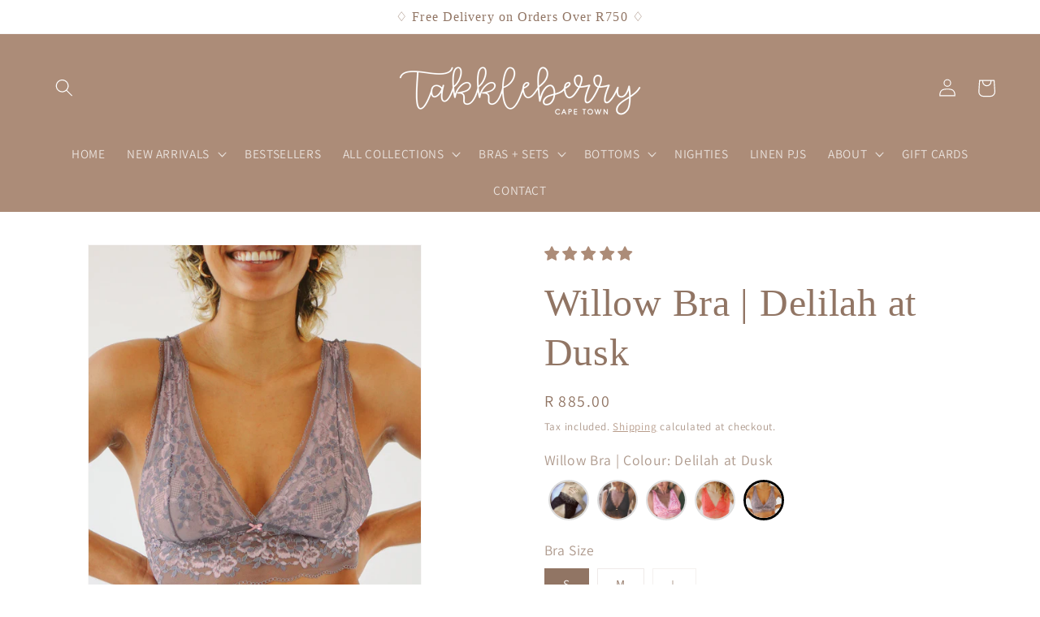

--- FILE ---
content_type: text/html; charset=utf-8
request_url: https://takkleberry.co.za/products/willow-bra-in-delilah-at-dusk
body_size: 60038
content:
<!doctype html>
<html class="no-js" lang="en">
  <head>
    <meta charset="utf-8">
    <meta http-equiv="X-UA-Compatible" content="IE=edge">
    <meta name="viewport" content="width=device-width,initial-scale=1">
    <meta name="theme-color" content="">
    <link rel="canonical" href="https://takkleberry.co.za/products/willow-bra-in-delilah-at-dusk"><link rel="icon" type="image/png" href="//takkleberry.co.za/cdn/shop/files/logo_takkle_wreath_b075cafc-73b1-40d2-94cb-676b39c6f8c0.png?crop=center&height=32&v=1705412365&width=32"><link rel="preconnect" href="https://fonts.shopifycdn.com" crossorigin><title>
      Willow Bra | Delilah at Dusk
 &ndash; Takkleberry</title>

    
      <meta name="description" content="Willow Set in Delilah at Dusk Dreamy Willow: A beautifully flattering cut, with plunge cups perfectly framing the décolletage in the front, and a plunge back with lace detail. A pull-over-your-head bra that fits like a top: Wear her under a sheer blouse or backless number to show off the beautiful back. Fitted with a f">
    

    
<script type="text/javascript"> const observer = new MutationObserver(e => { e.forEach(({ addedNodes: e }) => { e.forEach(e => { 1 === e.nodeType && "SCRIPT" === e.tagName && (e.innerHTML.includes("asyncLoad") && (e.innerHTML = e.innerHTML.replace("if(window.attachEvent)", "document.addEventListener('asyncLazyLoad',function(event){asyncLoad();});if(window.attachEvent)").replaceAll(", asyncLoad", ", function(){}")), e.innerHTML.includes("PreviewBarInjector") && (e.innerHTML = e.innerHTML.replace("DOMContentLoaded", "asyncLazyLoad")), (e.className == 'analytics') && (e.type = 'text/lazyload'),(e.src.includes("assets/storefront/features")||e.src.includes("assets/shopify_pay")||e.src.includes("connect.facebook.net"))&&(e.setAttribute("data-src", e.src), e.removeAttribute("src")))})})});observer.observe(document.documentElement,{childList:!0,subtree:!0})</script><link rel="preload" href="https://cdn.shopify.com/s/files/1/0603/7530/2276/t/1/assets/section.header.js" as="script"><script src="//cdn.shopify.com/s/files/1/0603/7530/2276/t/1/assets/section.header.js" type="text/javascript"></script>

<meta property="og:site_name" content="Takkleberry">
<meta property="og:url" content="https://takkleberry.co.za/products/willow-bra-in-delilah-at-dusk">
<meta property="og:title" content="Willow Bra | Delilah at Dusk">
<meta property="og:type" content="product">
<meta property="og:description" content="Willow Set in Delilah at Dusk Dreamy Willow: A beautifully flattering cut, with plunge cups perfectly framing the décolletage in the front, and a plunge back with lace detail. A pull-over-your-head bra that fits like a top: Wear her under a sheer blouse or backless number to show off the beautiful back. Fitted with a f"><meta property="og:image" content="http://takkleberry.co.za/cdn/shop/files/IMG_6845_recolour_30d7b9a8-0c17-4ef0-9747-4f8d2a35a287.jpg?v=1713513507">
  <meta property="og:image:secure_url" content="https://takkleberry.co.za/cdn/shop/files/IMG_6845_recolour_30d7b9a8-0c17-4ef0-9747-4f8d2a35a287.jpg?v=1713513507">
  <meta property="og:image:width" content="2083">
  <meta property="og:image:height" content="2790"><meta property="og:price:amount" content="885.00">
  <meta property="og:price:currency" content="ZAR"><meta name="twitter:card" content="summary_large_image">
<meta name="twitter:title" content="Willow Bra | Delilah at Dusk">
<meta name="twitter:description" content="Willow Set in Delilah at Dusk Dreamy Willow: A beautifully flattering cut, with plunge cups perfectly framing the décolletage in the front, and a plunge back with lace detail. A pull-over-your-head bra that fits like a top: Wear her under a sheer blouse or backless number to show off the beautiful back. Fitted with a f">


    <script src="//takkleberry.co.za/cdn/shop/t/117/assets/constants.js?v=58251544750838685771764702413" defer="defer"></script>
    <script src="//takkleberry.co.za/cdn/shop/t/117/assets/pubsub.js?v=158357773527763999511764702413" defer="defer"></script>
    <script src="//takkleberry.co.za/cdn/shop/t/117/assets/global.js?v=139248116715221171191764702413" defer="defer"></script><script src="//takkleberry.co.za/cdn/shop/t/117/assets/animations.js?v=114255849464433187621764702413" defer="defer"></script><script>window.performance && window.performance.mark && window.performance.mark('shopify.content_for_header.start');</script><meta name="google-site-verification" content="wDCGWcbPR1C_0-uQgA7vwRYMIruixgiuIhbIdxKZedc">
<meta name="google-site-verification" content="Ch_rKdmz2w6I7eHqf_HY7nCNZR_rqsY5XKURi0rJMfM">
<meta name="facebook-domain-verification" content="sm29tv49pm7cw4k8bzf4p01yzxf1ct">
<meta id="shopify-digital-wallet" name="shopify-digital-wallet" content="/17586625/digital_wallets/dialog">
<link rel="alternate" type="application/json+oembed" href="https://takkleberry.co.za/products/willow-bra-in-delilah-at-dusk.oembed">
<script async="async" src="/checkouts/internal/preloads.js?locale=en-ZA"></script>
<script id="shopify-features" type="application/json">{"accessToken":"57af337d0496d5695e9531617f662279","betas":["rich-media-storefront-analytics"],"domain":"takkleberry.co.za","predictiveSearch":true,"shopId":17586625,"locale":"en"}</script>
<script>var Shopify = Shopify || {};
Shopify.shop = "t-a-k-k-l-e-b-e-r-r-y.myshopify.com";
Shopify.locale = "en";
Shopify.currency = {"active":"ZAR","rate":"1.0"};
Shopify.country = "ZA";
Shopify.theme = {"name":"POST BF (COCONUT MILK)","id":138102538306,"schema_name":"Dawn","schema_version":"10.0.0","theme_store_id":887,"role":"main"};
Shopify.theme.handle = "null";
Shopify.theme.style = {"id":null,"handle":null};
Shopify.cdnHost = "takkleberry.co.za/cdn";
Shopify.routes = Shopify.routes || {};
Shopify.routes.root = "/";</script>
<script type="module">!function(o){(o.Shopify=o.Shopify||{}).modules=!0}(window);</script>
<script>!function(o){function n(){var o=[];function n(){o.push(Array.prototype.slice.apply(arguments))}return n.q=o,n}var t=o.Shopify=o.Shopify||{};t.loadFeatures=n(),t.autoloadFeatures=n()}(window);</script>
<script id="shop-js-analytics" type="application/json">{"pageType":"product"}</script>
<script defer="defer" async type="module" src="//takkleberry.co.za/cdn/shopifycloud/shop-js/modules/v2/client.init-shop-cart-sync_BApSsMSl.en.esm.js"></script>
<script defer="defer" async type="module" src="//takkleberry.co.za/cdn/shopifycloud/shop-js/modules/v2/chunk.common_CBoos6YZ.esm.js"></script>
<script type="module">
  await import("//takkleberry.co.za/cdn/shopifycloud/shop-js/modules/v2/client.init-shop-cart-sync_BApSsMSl.en.esm.js");
await import("//takkleberry.co.za/cdn/shopifycloud/shop-js/modules/v2/chunk.common_CBoos6YZ.esm.js");

  window.Shopify.SignInWithShop?.initShopCartSync?.({"fedCMEnabled":true,"windoidEnabled":true});

</script>
<script>(function() {
  var isLoaded = false;
  function asyncLoad() {
    if (isLoaded) return;
    isLoaded = true;
    var urls = ["https:\/\/cdn.shopify.com\/s\/files\/1\/0683\/1371\/0892\/files\/splmn-shopify-prod-August-31.min.js?v=1693985059\u0026shop=t-a-k-k-l-e-b-e-r-r-y.myshopify.com","https:\/\/seo.apps.avada.io\/scripttag\/avada-seo-installed.js?shop=t-a-k-k-l-e-b-e-r-r-y.myshopify.com","https:\/\/cdn1.avada.io\/flying-pages\/module.js?shop=t-a-k-k-l-e-b-e-r-r-y.myshopify.com","https:\/\/cdn.pickystory.com\/widget\/static\/js\/noop.js?shop=t-a-k-k-l-e-b-e-r-r-y.myshopify.com"];
    for (var i = 0; i < urls.length; i++) {
      var s = document.createElement('script');
      s.type = 'text/javascript';
      s.async = true;
      s.src = urls[i];
      var x = document.getElementsByTagName('script')[0];
      x.parentNode.insertBefore(s, x);
    }
  };
  if(window.attachEvent) {
    window.attachEvent('onload', asyncLoad);
  } else {
    window.addEventListener('load', asyncLoad, false);
  }
})();</script>
<script id="__st">var __st={"a":17586625,"offset":7200,"reqid":"8f7c12fb-c90a-4313-a895-76028e798251-1768865624","pageurl":"takkleberry.co.za\/products\/willow-bra-in-delilah-at-dusk","u":"1552b71a5ee2","p":"product","rtyp":"product","rid":6923877318722};</script>
<script>window.ShopifyPaypalV4VisibilityTracking = true;</script>
<script id="captcha-bootstrap">!function(){'use strict';const t='contact',e='account',n='new_comment',o=[[t,t],['blogs',n],['comments',n],[t,'customer']],c=[[e,'customer_login'],[e,'guest_login'],[e,'recover_customer_password'],[e,'create_customer']],r=t=>t.map((([t,e])=>`form[action*='/${t}']:not([data-nocaptcha='true']) input[name='form_type'][value='${e}']`)).join(','),a=t=>()=>t?[...document.querySelectorAll(t)].map((t=>t.form)):[];function s(){const t=[...o],e=r(t);return a(e)}const i='password',u='form_key',d=['recaptcha-v3-token','g-recaptcha-response','h-captcha-response',i],f=()=>{try{return window.sessionStorage}catch{return}},m='__shopify_v',_=t=>t.elements[u];function p(t,e,n=!1){try{const o=window.sessionStorage,c=JSON.parse(o.getItem(e)),{data:r}=function(t){const{data:e,action:n}=t;return t[m]||n?{data:e,action:n}:{data:t,action:n}}(c);for(const[e,n]of Object.entries(r))t.elements[e]&&(t.elements[e].value=n);n&&o.removeItem(e)}catch(o){console.error('form repopulation failed',{error:o})}}const l='form_type',E='cptcha';function T(t){t.dataset[E]=!0}const w=window,h=w.document,L='Shopify',v='ce_forms',y='captcha';let A=!1;((t,e)=>{const n=(g='f06e6c50-85a8-45c8-87d0-21a2b65856fe',I='https://cdn.shopify.com/shopifycloud/storefront-forms-hcaptcha/ce_storefront_forms_captcha_hcaptcha.v1.5.2.iife.js',D={infoText:'Protected by hCaptcha',privacyText:'Privacy',termsText:'Terms'},(t,e,n)=>{const o=w[L][v],c=o.bindForm;if(c)return c(t,g,e,D).then(n);var r;o.q.push([[t,g,e,D],n]),r=I,A||(h.body.append(Object.assign(h.createElement('script'),{id:'captcha-provider',async:!0,src:r})),A=!0)});var g,I,D;w[L]=w[L]||{},w[L][v]=w[L][v]||{},w[L][v].q=[],w[L][y]=w[L][y]||{},w[L][y].protect=function(t,e){n(t,void 0,e),T(t)},Object.freeze(w[L][y]),function(t,e,n,w,h,L){const[v,y,A,g]=function(t,e,n){const i=e?o:[],u=t?c:[],d=[...i,...u],f=r(d),m=r(i),_=r(d.filter((([t,e])=>n.includes(e))));return[a(f),a(m),a(_),s()]}(w,h,L),I=t=>{const e=t.target;return e instanceof HTMLFormElement?e:e&&e.form},D=t=>v().includes(t);t.addEventListener('submit',(t=>{const e=I(t);if(!e)return;const n=D(e)&&!e.dataset.hcaptchaBound&&!e.dataset.recaptchaBound,o=_(e),c=g().includes(e)&&(!o||!o.value);(n||c)&&t.preventDefault(),c&&!n&&(function(t){try{if(!f())return;!function(t){const e=f();if(!e)return;const n=_(t);if(!n)return;const o=n.value;o&&e.removeItem(o)}(t);const e=Array.from(Array(32),(()=>Math.random().toString(36)[2])).join('');!function(t,e){_(t)||t.append(Object.assign(document.createElement('input'),{type:'hidden',name:u})),t.elements[u].value=e}(t,e),function(t,e){const n=f();if(!n)return;const o=[...t.querySelectorAll(`input[type='${i}']`)].map((({name:t})=>t)),c=[...d,...o],r={};for(const[a,s]of new FormData(t).entries())c.includes(a)||(r[a]=s);n.setItem(e,JSON.stringify({[m]:1,action:t.action,data:r}))}(t,e)}catch(e){console.error('failed to persist form',e)}}(e),e.submit())}));const S=(t,e)=>{t&&!t.dataset[E]&&(n(t,e.some((e=>e===t))),T(t))};for(const o of['focusin','change'])t.addEventListener(o,(t=>{const e=I(t);D(e)&&S(e,y())}));const B=e.get('form_key'),M=e.get(l),P=B&&M;t.addEventListener('DOMContentLoaded',(()=>{const t=y();if(P)for(const e of t)e.elements[l].value===M&&p(e,B);[...new Set([...A(),...v().filter((t=>'true'===t.dataset.shopifyCaptcha))])].forEach((e=>S(e,t)))}))}(h,new URLSearchParams(w.location.search),n,t,e,['guest_login'])})(!0,!0)}();</script>
<script integrity="sha256-4kQ18oKyAcykRKYeNunJcIwy7WH5gtpwJnB7kiuLZ1E=" data-source-attribution="shopify.loadfeatures" defer="defer" src="//takkleberry.co.za/cdn/shopifycloud/storefront/assets/storefront/load_feature-a0a9edcb.js" crossorigin="anonymous"></script>
<script data-source-attribution="shopify.dynamic_checkout.dynamic.init">var Shopify=Shopify||{};Shopify.PaymentButton=Shopify.PaymentButton||{isStorefrontPortableWallets:!0,init:function(){window.Shopify.PaymentButton.init=function(){};var t=document.createElement("script");t.src="https://takkleberry.co.za/cdn/shopifycloud/portable-wallets/latest/portable-wallets.en.js",t.type="module",document.head.appendChild(t)}};
</script>
<script data-source-attribution="shopify.dynamic_checkout.buyer_consent">
  function portableWalletsHideBuyerConsent(e){var t=document.getElementById("shopify-buyer-consent"),n=document.getElementById("shopify-subscription-policy-button");t&&n&&(t.classList.add("hidden"),t.setAttribute("aria-hidden","true"),n.removeEventListener("click",e))}function portableWalletsShowBuyerConsent(e){var t=document.getElementById("shopify-buyer-consent"),n=document.getElementById("shopify-subscription-policy-button");t&&n&&(t.classList.remove("hidden"),t.removeAttribute("aria-hidden"),n.addEventListener("click",e))}window.Shopify?.PaymentButton&&(window.Shopify.PaymentButton.hideBuyerConsent=portableWalletsHideBuyerConsent,window.Shopify.PaymentButton.showBuyerConsent=portableWalletsShowBuyerConsent);
</script>
<script data-source-attribution="shopify.dynamic_checkout.cart.bootstrap">document.addEventListener("DOMContentLoaded",(function(){function t(){return document.querySelector("shopify-accelerated-checkout-cart, shopify-accelerated-checkout")}if(t())Shopify.PaymentButton.init();else{new MutationObserver((function(e,n){t()&&(Shopify.PaymentButton.init(),n.disconnect())})).observe(document.body,{childList:!0,subtree:!0})}}));
</script>
<script id="sections-script" data-sections="header" defer="defer" src="//takkleberry.co.za/cdn/shop/t/117/compiled_assets/scripts.js?v=16756"></script>
<script>window.performance && window.performance.mark && window.performance.mark('shopify.content_for_header.end');</script>


    <style data-shopify>
      @font-face {
  font-family: Assistant;
  font-weight: 400;
  font-style: normal;
  font-display: swap;
  src: url("//takkleberry.co.za/cdn/fonts/assistant/assistant_n4.9120912a469cad1cc292572851508ca49d12e768.woff2") format("woff2"),
       url("//takkleberry.co.za/cdn/fonts/assistant/assistant_n4.6e9875ce64e0fefcd3f4446b7ec9036b3ddd2985.woff") format("woff");
}

      @font-face {
  font-family: Assistant;
  font-weight: 700;
  font-style: normal;
  font-display: swap;
  src: url("//takkleberry.co.za/cdn/fonts/assistant/assistant_n7.bf44452348ec8b8efa3aa3068825305886b1c83c.woff2") format("woff2"),
       url("//takkleberry.co.za/cdn/fonts/assistant/assistant_n7.0c887fee83f6b3bda822f1150b912c72da0f7b64.woff") format("woff");
}

      
      
      

      
        :root,
        .color-inverse {
          --color-background: 255,255,255;
        
          --gradient-background: #ffffff;
        
        --color-foreground: 145,117,100;
        --color-shadow: 172,140,120;
        --color-button: 172,140,120;
        --color-button-text: 255,255,255;
        --color-secondary-button: 255,255,255;
        --color-secondary-button-text: 172,140,120;
        --color-link: 172,140,120;
        --color-badge-foreground: 145,117,100;
        --color-badge-background: 255,255,255;
        --color-badge-border: 145,117,100;
        --payment-terms-background-color: rgb(255 255 255);
      }
      
        
        .color-accent-2 {
          --color-background: 172,140,120;
        
          --gradient-background: #ac8c78;
        
        --color-foreground: 255,255,255;
        --color-shadow: 243,243,243;
        --color-button: 255,255,255;
        --color-button-text: 172,140,120;
        --color-secondary-button: 172,140,120;
        --color-secondary-button-text: 255,255,255;
        --color-link: 255,255,255;
        --color-badge-foreground: 255,255,255;
        --color-badge-background: 172,140,120;
        --color-badge-border: 255,255,255;
        --payment-terms-background-color: rgb(172 140 120);
      }
      
        
        .color-accent-1 {
          --color-background: 172,140,120;
        
          --gradient-background: #ac8c78;
        
        --color-foreground: 255,255,255;
        --color-shadow: 255,255,255;
        --color-button: 208,182,166;
        --color-button-text: 255,255,255;
        --color-secondary-button: 172,140,120;
        --color-secondary-button-text: 255,255,255;
        --color-link: 255,255,255;
        --color-badge-foreground: 255,255,255;
        --color-badge-background: 172,140,120;
        --color-badge-border: 255,255,255;
        --payment-terms-background-color: rgb(172 140 120);
      }
      
        
        .color-background-2 {
          --color-background: 255,255,255;
        
          --gradient-background: #ffffff;
        
        --color-foreground: 109,97,91;
        --color-shadow: 255,255,255;
        --color-button: 255,255,255;
        --color-button-text: 172,140,120;
        --color-secondary-button: 255,255,255;
        --color-secondary-button-text: 172,140,120;
        --color-link: 172,140,120;
        --color-badge-foreground: 109,97,91;
        --color-badge-background: 255,255,255;
        --color-badge-border: 109,97,91;
        --payment-terms-background-color: rgb(255 255 255);
      }
      
        
        .color-background-1 {
          --color-background: 247,247,247;
        
          --gradient-background: #f7f7f7;
        
        --color-foreground: 132,107,96;
        --color-shadow: 132,107,96;
        --color-button: 172,140,120;
        --color-button-text: 255,255,255;
        --color-secondary-button: 247,247,247;
        --color-secondary-button-text: 132,107,96;
        --color-link: 132,107,96;
        --color-badge-foreground: 132,107,96;
        --color-badge-background: 247,247,247;
        --color-badge-border: 132,107,96;
        --payment-terms-background-color: rgb(247 247 247);
      }
      
        
        .color-scheme-ca9b389f-a6a4-42a0-953b-6c0ee23e3c30 {
          --color-background: 147,140,135;
        
          --gradient-background: #938c87;
        
        --color-foreground: 255,255,255;
        --color-shadow: 109,97,91;
        --color-button: 255,255,255;
        --color-button-text: 132,107,96;
        --color-secondary-button: 147,140,135;
        --color-secondary-button-text: 255,255,255;
        --color-link: 255,255,255;
        --color-badge-foreground: 255,255,255;
        --color-badge-background: 147,140,135;
        --color-badge-border: 255,255,255;
        --payment-terms-background-color: rgb(147 140 135);
      }
      
        
        .color-scheme-de498152-f9a0-4ac0-865d-ba98866e19f4 {
          --color-background: 243,243,243;
        
          --gradient-background: #f3f3f3;
        
        --color-foreground: 145,117,100;
        --color-shadow: 172,140,120;
        --color-button: 172,136,120;
        --color-button-text: 243,243,243;
        --color-secondary-button: 243,243,243;
        --color-secondary-button-text: 172,140,120;
        --color-link: 172,140,120;
        --color-badge-foreground: 145,117,100;
        --color-badge-background: 243,243,243;
        --color-badge-border: 145,117,100;
        --payment-terms-background-color: rgb(243 243 243);
      }
      
        
        .color-scheme-22fe3cb3-3613-48b0-9925-da2a8c8f0d39 {
          --color-background: 160,59,80;
        
          --gradient-background: #a03b50;
        
        --color-foreground: 255,255,255;
        --color-shadow: 167,60,84;
        --color-button: 255,255,255;
        --color-button-text: 255,255,255;
        --color-secondary-button: 160,59,80;
        --color-secondary-button-text: 167,60,84;
        --color-link: 167,60,84;
        --color-badge-foreground: 255,255,255;
        --color-badge-background: 160,59,80;
        --color-badge-border: 255,255,255;
        --payment-terms-background-color: rgb(160 59 80);
      }
      

      body, .color-inverse, .color-accent-2, .color-accent-1, .color-background-2, .color-background-1, .color-scheme-ca9b389f-a6a4-42a0-953b-6c0ee23e3c30, .color-scheme-de498152-f9a0-4ac0-865d-ba98866e19f4, .color-scheme-22fe3cb3-3613-48b0-9925-da2a8c8f0d39 {
        color: rgba(var(--color-foreground), 0.75);
        background-color: rgb(var(--color-background));
      }

      :root {
        --font-body-family: Assistant, sans-serif;
        --font-body-style: normal;
        --font-body-weight: 400;
        --font-body-weight-bold: 700;

        --font-heading-family: "New York", Iowan Old Style, Apple Garamond, Baskerville, Times New Roman, Droid Serif, Times, Source Serif Pro, serif, Apple Color Emoji, Segoe UI Emoji, Segoe UI Symbol;
        --font-heading-style: normal;
        --font-heading-weight: 400;

        --font-body-scale: 1.1;
        --font-heading-scale: 1.0909090909090908;

        --media-padding: px;
        --media-border-opacity: 0.05;
        --media-border-width: 1px;
        --media-radius: 0px;
        --media-shadow-opacity: 0.0;
        --media-shadow-horizontal-offset: 0px;
        --media-shadow-vertical-offset: -36px;
        --media-shadow-blur-radius: 5px;
        --media-shadow-visible: 0;

        --page-width: 150rem;
        --page-width-margin: 0rem;

        --product-card-image-padding: 0.0rem;
        --product-card-corner-radius: 0.0rem;
        --product-card-text-alignment: center;
        --product-card-border-width: 0.0rem;
        --product-card-border-opacity: 0.0;
        --product-card-shadow-opacity: 0.0;
        --product-card-shadow-visible: 0;
        --product-card-shadow-horizontal-offset: 0.2rem;
        --product-card-shadow-vertical-offset: 0.0rem;
        --product-card-shadow-blur-radius: 0.0rem;

        --collection-card-image-padding: 0.0rem;
        --collection-card-corner-radius: 0.0rem;
        --collection-card-text-alignment: center;
        --collection-card-border-width: 0.0rem;
        --collection-card-border-opacity: 0.0;
        --collection-card-shadow-opacity: 0.1;
        --collection-card-shadow-visible: 1;
        --collection-card-shadow-horizontal-offset: 0.0rem;
        --collection-card-shadow-vertical-offset: 0.0rem;
        --collection-card-shadow-blur-radius: 0.0rem;

        --blog-card-image-padding: 0.0rem;
        --blog-card-corner-radius: 0.0rem;
        --blog-card-text-alignment: left;
        --blog-card-border-width: 0.0rem;
        --blog-card-border-opacity: 0.0;
        --blog-card-shadow-opacity: 0.1;
        --blog-card-shadow-visible: 1;
        --blog-card-shadow-horizontal-offset: 0.0rem;
        --blog-card-shadow-vertical-offset: 0.0rem;
        --blog-card-shadow-blur-radius: 0.0rem;

        --badge-corner-radius: 4.0rem;

        --popup-border-width: 1px;
        --popup-border-opacity: 0.2;
        --popup-corner-radius: 0px;
        --popup-shadow-opacity: 0.0;
        --popup-shadow-horizontal-offset: 0px;
        --popup-shadow-vertical-offset: 4px;
        --popup-shadow-blur-radius: 5px;

        --drawer-border-width: 1px;
        --drawer-border-opacity: 0.1;
        --drawer-shadow-opacity: 0.0;
        --drawer-shadow-horizontal-offset: 0px;
        --drawer-shadow-vertical-offset: 4px;
        --drawer-shadow-blur-radius: 5px;

        --spacing-sections-desktop: 0px;
        --spacing-sections-mobile: 0px;

        --grid-desktop-vertical-spacing: 20px;
        --grid-desktop-horizontal-spacing: 20px;
        --grid-mobile-vertical-spacing: 10px;
        --grid-mobile-horizontal-spacing: 10px;

        --text-boxes-border-opacity: 0.1;
        --text-boxes-border-width: 0px;
        --text-boxes-radius: 0px;
        --text-boxes-shadow-opacity: 0.0;
        --text-boxes-shadow-visible: 0;
        --text-boxes-shadow-horizontal-offset: 0px;
        --text-boxes-shadow-vertical-offset: 4px;
        --text-boxes-shadow-blur-radius: 5px;

        --buttons-radius: 0px;
        --buttons-radius-outset: 0px;
        --buttons-border-width: 1px;
        --buttons-border-opacity: 1.0;
        --buttons-shadow-opacity: 0.05;
        --buttons-shadow-visible: 1;
        --buttons-shadow-horizontal-offset: 0px;
        --buttons-shadow-vertical-offset: 0px;
        --buttons-shadow-blur-radius: 0px;
        --buttons-border-offset: 0.3px;

        --inputs-radius: 0px;
        --inputs-border-width: 1px;
        --inputs-border-opacity: 0.2;
        --inputs-shadow-opacity: 0.0;
        --inputs-shadow-horizontal-offset: 0px;
        --inputs-margin-offset: 0px;
        --inputs-shadow-vertical-offset: 0px;
        --inputs-shadow-blur-radius: 5px;
        --inputs-radius-outset: 0px;

        --variant-pills-radius: 0px;
        --variant-pills-border-width: 1px;
        --variant-pills-border-opacity: 0.15;
        --variant-pills-shadow-opacity: 0.0;
        --variant-pills-shadow-horizontal-offset: 0px;
        --variant-pills-shadow-vertical-offset: 0px;
        --variant-pills-shadow-blur-radius: 0px;
      }

      *,
      *::before,
      *::after {
        box-sizing: inherit;
      }

      html {
        box-sizing: border-box;
        font-size: calc(var(--font-body-scale) * 62.5%);
        height: 100%;
      }

      body {
        display: grid;
        grid-template-rows: auto auto 1fr auto;
        grid-template-columns: 100%;
        min-height: 100%;
        margin: 0;
        font-size: 1.5rem;
        letter-spacing: 0.06rem;
        line-height: calc(1 + 0.8 / var(--font-body-scale));
        font-family: var(--font-body-family);
        font-style: var(--font-body-style);
        font-weight: var(--font-body-weight);
      }

      @media screen and (min-width: 750px) {
        body {
          font-size: 1.6rem;
        }
      }
    </style>

    <link href="//takkleberry.co.za/cdn/shop/t/117/assets/base.css?v=82664718951239655231764702413" rel="stylesheet" type="text/css" media="all" />
<link rel="preload" as="font" href="//takkleberry.co.za/cdn/fonts/assistant/assistant_n4.9120912a469cad1cc292572851508ca49d12e768.woff2" type="font/woff2" crossorigin><link
        rel="stylesheet"
        href="//takkleberry.co.za/cdn/shop/t/117/assets/component-predictive-search.css?v=118923337488134913561764702413"
        media="print"
        onload="this.media='all'"
      ><script>
      document.documentElement.className = document.documentElement.className.replace('no-js', 'js');
      if (Shopify.designMode) {
        document.documentElement.classList.add('shopify-design-mode');
      }
    </script>
    <script src="//cdn.shopify.com/s/files/1/0574/0809/4268/t/1/assets/bootstrap-12.0.27.js" type="text/javascript"></script>
    

 
<!-- BEGIN app block: shopify://apps/judge-me-reviews/blocks/judgeme_core/61ccd3b1-a9f2-4160-9fe9-4fec8413e5d8 --><!-- Start of Judge.me Core -->






<link rel="dns-prefetch" href="https://cdnwidget.judge.me">
<link rel="dns-prefetch" href="https://cdn.judge.me">
<link rel="dns-prefetch" href="https://cdn1.judge.me">
<link rel="dns-prefetch" href="https://api.judge.me">

<script data-cfasync='false' class='jdgm-settings-script'>window.jdgmSettings={"pagination":5,"disable_web_reviews":false,"badge_no_review_text":"No reviews","badge_n_reviews_text":"{{ n }} review/reviews","badge_star_color":"#AC8C78","hide_badge_preview_if_no_reviews":true,"badge_hide_text":false,"enforce_center_preview_badge":false,"widget_title":"Customer Reviews","widget_open_form_text":"Write a review","widget_close_form_text":"Cancel review","widget_refresh_page_text":"Refresh page","widget_summary_text":"Based on {{ number_of_reviews }} review/reviews","widget_no_review_text":"Be the first to write a review","widget_name_field_text":"Display name","widget_verified_name_field_text":"Verified Name (public)","widget_name_placeholder_text":"Display name","widget_required_field_error_text":"This field is required.","widget_email_field_text":"Email address","widget_verified_email_field_text":"Verified Email (private, can not be edited)","widget_email_placeholder_text":"Your email address","widget_email_field_error_text":"Please enter a valid email address.","widget_rating_field_text":"Rating","widget_review_title_field_text":"Review Title","widget_review_title_placeholder_text":"Give your review a title","widget_review_body_field_text":"Review content","widget_review_body_placeholder_text":"Start writing here...","widget_pictures_field_text":"Picture/Video (optional)","widget_submit_review_text":"Submit Review","widget_submit_verified_review_text":"Submit Verified Review","widget_submit_success_msg_with_auto_publish":"Thank you! Please refresh the page in a few moments to see your review. You can remove or edit your review by logging into \u003ca href='https://judge.me/login' target='_blank' rel='nofollow noopener'\u003eJudge.me\u003c/a\u003e","widget_submit_success_msg_no_auto_publish":"Thank you! Your review will be published as soon as it is approved by the shop admin. You can remove or edit your review by logging into \u003ca href='https://judge.me/login' target='_blank' rel='nofollow noopener'\u003eJudge.me\u003c/a\u003e","widget_show_default_reviews_out_of_total_text":"Showing {{ n_reviews_shown }} out of {{ n_reviews }} reviews.","widget_show_all_link_text":"Show all","widget_show_less_link_text":"Show less","widget_author_said_text":"{{ reviewer_name }} said:","widget_days_text":"{{ n }} days ago","widget_weeks_text":"{{ n }} week/weeks ago","widget_months_text":"{{ n }} month/months ago","widget_years_text":"{{ n }} year/years ago","widget_yesterday_text":"Yesterday","widget_today_text":"Today","widget_replied_text":"\u003e\u003e {{ shop_name }} replied:","widget_read_more_text":"Read more","widget_reviewer_name_as_initial":"","widget_rating_filter_color":"#D399B2","widget_rating_filter_see_all_text":"See all reviews","widget_sorting_most_recent_text":"Most Recent","widget_sorting_highest_rating_text":"Highest Rating","widget_sorting_lowest_rating_text":"Lowest Rating","widget_sorting_with_pictures_text":"Only Pictures","widget_sorting_most_helpful_text":"Most Helpful","widget_open_question_form_text":"Ask a question","widget_reviews_subtab_text":"Reviews","widget_questions_subtab_text":"Questions","widget_question_label_text":"Question","widget_answer_label_text":"Answer","widget_question_placeholder_text":"Write your question here","widget_submit_question_text":"Submit Question","widget_question_submit_success_text":"Thank you for your question! We will notify you once it gets answered.","widget_star_color":"#AC8C78","verified_badge_text":"Verified","verified_badge_bg_color":"","verified_badge_text_color":"","verified_badge_placement":"left-of-reviewer-name","widget_review_max_height":"","widget_hide_border":false,"widget_social_share":false,"widget_thumb":false,"widget_review_location_show":false,"widget_location_format":"","all_reviews_include_out_of_store_products":true,"all_reviews_out_of_store_text":"(out of store)","all_reviews_pagination":100,"all_reviews_product_name_prefix_text":"about","enable_review_pictures":true,"enable_question_anwser":false,"widget_theme":"leex","review_date_format":"mm/dd/yyyy","default_sort_method":"most-recent","widget_product_reviews_subtab_text":"Product Reviews","widget_shop_reviews_subtab_text":"Shop Reviews","widget_other_products_reviews_text":"Reviews for other products","widget_store_reviews_subtab_text":"Store reviews","widget_no_store_reviews_text":"This store hasn't received any reviews yet","widget_web_restriction_product_reviews_text":"This product hasn't received any reviews yet","widget_no_items_text":"No items found","widget_show_more_text":"Show more","widget_write_a_store_review_text":"Write a Store Review","widget_other_languages_heading":"Reviews in Other Languages","widget_translate_review_text":"Translate review to {{ language }}","widget_translating_review_text":"Translating...","widget_show_original_translation_text":"Show original ({{ language }})","widget_translate_review_failed_text":"Review couldn't be translated.","widget_translate_review_retry_text":"Retry","widget_translate_review_try_again_later_text":"Try again later","show_product_url_for_grouped_product":false,"widget_sorting_pictures_first_text":"Pictures First","show_pictures_on_all_rev_page_mobile":false,"show_pictures_on_all_rev_page_desktop":false,"floating_tab_hide_mobile_install_preference":false,"floating_tab_button_name":"★ Reviews","floating_tab_title":"Let customers speak for us","floating_tab_button_color":"","floating_tab_button_background_color":"","floating_tab_url":"","floating_tab_url_enabled":false,"floating_tab_tab_style":"text","all_reviews_text_badge_text":"Customers rate us {{ shop.metafields.judgeme.all_reviews_rating | round: 1 }}/5 based on {{ shop.metafields.judgeme.all_reviews_count }} reviews.","all_reviews_text_badge_text_branded_style":"{{ shop.metafields.judgeme.all_reviews_rating | round: 1 }} out of 5 stars based on {{ shop.metafields.judgeme.all_reviews_count }} reviews","is_all_reviews_text_badge_a_link":false,"show_stars_for_all_reviews_text_badge":false,"all_reviews_text_badge_url":"","all_reviews_text_style":"branded","all_reviews_text_color_style":"judgeme_brand_color","all_reviews_text_color":"#108474","all_reviews_text_show_jm_brand":true,"featured_carousel_show_header":true,"featured_carousel_title":"Let customers speak for us","testimonials_carousel_title":"Customers are saying","videos_carousel_title":"Real customer stories","cards_carousel_title":"Customers are saying","featured_carousel_count_text":"from {{ n }} reviews","featured_carousel_add_link_to_all_reviews_page":false,"featured_carousel_url":"","featured_carousel_show_images":true,"featured_carousel_autoslide_interval":5,"featured_carousel_arrows_on_the_sides":false,"featured_carousel_height":250,"featured_carousel_width":80,"featured_carousel_image_size":0,"featured_carousel_image_height":250,"featured_carousel_arrow_color":"#eeeeee","verified_count_badge_style":"branded","verified_count_badge_orientation":"horizontal","verified_count_badge_color_style":"judgeme_brand_color","verified_count_badge_color":"#108474","is_verified_count_badge_a_link":false,"verified_count_badge_url":"","verified_count_badge_show_jm_brand":true,"widget_rating_preset_default":5,"widget_first_sub_tab":"product-reviews","widget_show_histogram":true,"widget_histogram_use_custom_color":true,"widget_pagination_use_custom_color":true,"widget_star_use_custom_color":false,"widget_verified_badge_use_custom_color":false,"widget_write_review_use_custom_color":false,"picture_reminder_submit_button":"Upload Pictures","enable_review_videos":false,"mute_video_by_default":false,"widget_sorting_videos_first_text":"Videos First","widget_review_pending_text":"Pending","featured_carousel_items_for_large_screen":3,"social_share_options_order":"Facebook,Twitter","remove_microdata_snippet":true,"disable_json_ld":false,"enable_json_ld_products":false,"preview_badge_show_question_text":false,"preview_badge_no_question_text":"No questions","preview_badge_n_question_text":"{{ number_of_questions }} question/questions","qa_badge_show_icon":false,"qa_badge_position":"same-row","remove_judgeme_branding":false,"widget_add_search_bar":false,"widget_search_bar_placeholder":"Search","widget_sorting_verified_only_text":"Verified only","featured_carousel_theme":"default","featured_carousel_show_rating":true,"featured_carousel_show_title":true,"featured_carousel_show_body":true,"featured_carousel_show_date":false,"featured_carousel_show_reviewer":true,"featured_carousel_show_product":false,"featured_carousel_header_background_color":"#108474","featured_carousel_header_text_color":"#ffffff","featured_carousel_name_product_separator":"reviewed","featured_carousel_full_star_background":"#108474","featured_carousel_empty_star_background":"#dadada","featured_carousel_vertical_theme_background":"#f9fafb","featured_carousel_verified_badge_enable":true,"featured_carousel_verified_badge_color":"#108474","featured_carousel_border_style":"round","featured_carousel_review_line_length_limit":3,"featured_carousel_more_reviews_button_text":"Read more reviews","featured_carousel_view_product_button_text":"View product","all_reviews_page_load_reviews_on":"scroll","all_reviews_page_load_more_text":"Load More Reviews","disable_fb_tab_reviews":false,"enable_ajax_cdn_cache":false,"widget_advanced_speed_features":5,"widget_public_name_text":"displayed publicly like","default_reviewer_name":"John Smith","default_reviewer_name_has_non_latin":true,"widget_reviewer_anonymous":"Anonymous","medals_widget_title":"Judge.me Review Medals","medals_widget_background_color":"#ffffff","medals_widget_position":"footer_all_pages","medals_widget_border_color":"#f9fafb","medals_widget_verified_text_position":"left","medals_widget_use_monochromatic_version":false,"medals_widget_elements_color":"#108474","show_reviewer_avatar":false,"widget_invalid_yt_video_url_error_text":"Not a YouTube video URL","widget_max_length_field_error_text":"Please enter no more than {0} characters.","widget_show_country_flag":false,"widget_show_collected_via_shop_app":true,"widget_verified_by_shop_badge_style":"light","widget_verified_by_shop_text":"Verified by Shop","widget_show_photo_gallery":false,"widget_load_with_code_splitting":true,"widget_ugc_install_preference":false,"widget_ugc_title":"Made by us, Shared by you","widget_ugc_subtitle":"Tag us to see your picture featured in our page","widget_ugc_arrows_color":"#ffffff","widget_ugc_primary_button_text":"Buy Now","widget_ugc_primary_button_background_color":"#108474","widget_ugc_primary_button_text_color":"#ffffff","widget_ugc_primary_button_border_width":"0","widget_ugc_primary_button_border_style":"none","widget_ugc_primary_button_border_color":"#108474","widget_ugc_primary_button_border_radius":"25","widget_ugc_secondary_button_text":"Load More","widget_ugc_secondary_button_background_color":"#ffffff","widget_ugc_secondary_button_text_color":"#108474","widget_ugc_secondary_button_border_width":"2","widget_ugc_secondary_button_border_style":"solid","widget_ugc_secondary_button_border_color":"#108474","widget_ugc_secondary_button_border_radius":"25","widget_ugc_reviews_button_text":"View Reviews","widget_ugc_reviews_button_background_color":"#ffffff","widget_ugc_reviews_button_text_color":"#108474","widget_ugc_reviews_button_border_width":"2","widget_ugc_reviews_button_border_style":"solid","widget_ugc_reviews_button_border_color":"#108474","widget_ugc_reviews_button_border_radius":"25","widget_ugc_reviews_button_link_to":"judgeme-reviews-page","widget_ugc_show_post_date":true,"widget_ugc_max_width":"800","widget_rating_metafield_value_type":true,"widget_primary_color":"#AC8C78","widget_enable_secondary_color":true,"widget_secondary_color":"#E7E1DF","widget_summary_average_rating_text":"{{ average_rating }} out of 5","widget_media_grid_title":"Customer photos \u0026 videos","widget_media_grid_see_more_text":"See more","widget_round_style":false,"widget_show_product_medals":true,"widget_verified_by_judgeme_text":"Verified by Judge.me","widget_show_store_medals":true,"widget_verified_by_judgeme_text_in_store_medals":"Verified by Judge.me","widget_media_field_exceed_quantity_message":"Sorry, we can only accept {{ max_media }} for one review.","widget_media_field_exceed_limit_message":"{{ file_name }} is too large, please select a {{ media_type }} less than {{ size_limit }}MB.","widget_review_submitted_text":"Review Submitted!","widget_question_submitted_text":"Question Submitted!","widget_close_form_text_question":"Cancel","widget_write_your_answer_here_text":"Write your answer here","widget_enabled_branded_link":true,"widget_show_collected_by_judgeme":true,"widget_reviewer_name_color":"","widget_write_review_text_color":"","widget_write_review_bg_color":"","widget_collected_by_judgeme_text":"collected by Judge.me","widget_pagination_type":"standard","widget_load_more_text":"Load More","widget_load_more_color":"#D399B2","widget_full_review_text":"Full Review","widget_read_more_reviews_text":"Read More Reviews","widget_read_questions_text":"Read Questions","widget_questions_and_answers_text":"Questions \u0026 Answers","widget_verified_by_text":"Verified by","widget_verified_text":"Verified","widget_number_of_reviews_text":"{{ number_of_reviews }} reviews","widget_back_button_text":"Back","widget_next_button_text":"Next","widget_custom_forms_filter_button":"Filters","custom_forms_style":"horizontal","widget_show_review_information":false,"how_reviews_are_collected":"How reviews are collected?","widget_show_review_keywords":false,"widget_gdpr_statement":"How we use your data: We'll only contact you about the review you left, and only if necessary. By submitting your review, you agree to Judge.me's \u003ca href='https://judge.me/terms' target='_blank' rel='nofollow noopener'\u003eterms\u003c/a\u003e, \u003ca href='https://judge.me/privacy' target='_blank' rel='nofollow noopener'\u003eprivacy\u003c/a\u003e and \u003ca href='https://judge.me/content-policy' target='_blank' rel='nofollow noopener'\u003econtent\u003c/a\u003e policies.","widget_multilingual_sorting_enabled":false,"widget_translate_review_content_enabled":false,"widget_translate_review_content_method":"manual","popup_widget_review_selection":"automatically_with_pictures","popup_widget_round_border_style":true,"popup_widget_show_title":true,"popup_widget_show_body":true,"popup_widget_show_reviewer":false,"popup_widget_show_product":true,"popup_widget_show_pictures":true,"popup_widget_use_review_picture":true,"popup_widget_show_on_home_page":true,"popup_widget_show_on_product_page":true,"popup_widget_show_on_collection_page":true,"popup_widget_show_on_cart_page":true,"popup_widget_position":"bottom_left","popup_widget_first_review_delay":5,"popup_widget_duration":5,"popup_widget_interval":5,"popup_widget_review_count":5,"popup_widget_hide_on_mobile":true,"review_snippet_widget_round_border_style":true,"review_snippet_widget_card_color":"#FFFFFF","review_snippet_widget_slider_arrows_background_color":"#FFFFFF","review_snippet_widget_slider_arrows_color":"#000000","review_snippet_widget_star_color":"#108474","show_product_variant":false,"all_reviews_product_variant_label_text":"Variant: ","widget_show_verified_branding":true,"widget_ai_summary_title":"Customers say","widget_ai_summary_disclaimer":"AI-powered review summary based on recent customer reviews","widget_show_ai_summary":false,"widget_show_ai_summary_bg":false,"widget_show_review_title_input":true,"redirect_reviewers_invited_via_email":"external_form","request_store_review_after_product_review":false,"request_review_other_products_in_order":false,"review_form_color_scheme":"default","review_form_corner_style":"square","review_form_star_color":{},"review_form_text_color":"#333333","review_form_background_color":"#ffffff","review_form_field_background_color":"#fafafa","review_form_button_color":{},"review_form_button_text_color":"#ffffff","review_form_modal_overlay_color":"#000000","review_content_screen_title_text":"How would you rate this product?","review_content_introduction_text":"We would love it if you would share a bit about your experience.","store_review_form_title_text":"How would you rate this store?","store_review_form_introduction_text":"We would love it if you would share a bit about your experience.","show_review_guidance_text":true,"one_star_review_guidance_text":"Poor","five_star_review_guidance_text":"Great","customer_information_screen_title_text":"About you","customer_information_introduction_text":"Please tell us more about you.","custom_questions_screen_title_text":"Your experience in more detail","custom_questions_introduction_text":"Here are a few questions to help us understand more about your experience.","review_submitted_screen_title_text":"Thanks for your review!","review_submitted_screen_thank_you_text":"We are processing it and it will appear on the store soon.","review_submitted_screen_email_verification_text":"Please confirm your email by clicking the link we just sent you. This helps us keep reviews authentic.","review_submitted_request_store_review_text":"Would you like to share your experience of shopping with us?","review_submitted_review_other_products_text":"Would you like to review these products?","store_review_screen_title_text":"Would you like to share your experience of shopping with us?","store_review_introduction_text":"We value your feedback and use it to improve. Please share any thoughts or suggestions you have.","reviewer_media_screen_title_picture_text":"Share a picture","reviewer_media_introduction_picture_text":"Upload a photo to support your review.","reviewer_media_screen_title_video_text":"Share a video","reviewer_media_introduction_video_text":"Upload a video to support your review.","reviewer_media_screen_title_picture_or_video_text":"Share a picture or video","reviewer_media_introduction_picture_or_video_text":"Upload a photo or video to support your review.","reviewer_media_youtube_url_text":"Paste your Youtube URL here","advanced_settings_next_step_button_text":"Next","advanced_settings_close_review_button_text":"Close","modal_write_review_flow":false,"write_review_flow_required_text":"Required","write_review_flow_privacy_message_text":"We respect your privacy.","write_review_flow_anonymous_text":"Post review as anonymous","write_review_flow_visibility_text":"This won't be visible to other customers.","write_review_flow_multiple_selection_help_text":"Select as many as you like","write_review_flow_single_selection_help_text":"Select one option","write_review_flow_required_field_error_text":"This field is required","write_review_flow_invalid_email_error_text":"Please enter a valid email address","write_review_flow_max_length_error_text":"Max. {{ max_length }} characters.","write_review_flow_media_upload_text":"\u003cb\u003eClick to upload\u003c/b\u003e or drag and drop","write_review_flow_gdpr_statement":"We'll only contact you about your review if necessary. By submitting your review, you agree to our \u003ca href='https://judge.me/terms' target='_blank' rel='nofollow noopener'\u003eterms and conditions\u003c/a\u003e and \u003ca href='https://judge.me/privacy' target='_blank' rel='nofollow noopener'\u003eprivacy policy\u003c/a\u003e.","rating_only_reviews_enabled":false,"show_negative_reviews_help_screen":false,"new_review_flow_help_screen_rating_threshold":3,"negative_review_resolution_screen_title_text":"Tell us more","negative_review_resolution_text":"Your experience matters to us. If there were issues with your purchase, we're here to help. Feel free to reach out to us, we'd love the opportunity to make things right.","negative_review_resolution_button_text":"Contact us","negative_review_resolution_proceed_with_review_text":"Leave a review","negative_review_resolution_subject":"Issue with purchase from {{ shop_name }}.{{ order_name }}","preview_badge_collection_page_install_status":false,"widget_review_custom_css":"","preview_badge_custom_css":"","preview_badge_stars_count":"5-stars","featured_carousel_custom_css":"","floating_tab_custom_css":"","all_reviews_widget_custom_css":"","medals_widget_custom_css":"","verified_badge_custom_css":"","all_reviews_text_custom_css":"","transparency_badges_collected_via_store_invite":false,"transparency_badges_from_another_provider":false,"transparency_badges_collected_from_store_visitor":false,"transparency_badges_collected_by_verified_review_provider":false,"transparency_badges_earned_reward":false,"transparency_badges_collected_via_store_invite_text":"Review collected via store invitation","transparency_badges_from_another_provider_text":"Review collected from another provider","transparency_badges_collected_from_store_visitor_text":"Review collected from a store visitor","transparency_badges_written_in_google_text":"Review written in Google","transparency_badges_written_in_etsy_text":"Review written in Etsy","transparency_badges_written_in_shop_app_text":"Review written in Shop App","transparency_badges_earned_reward_text":"Review earned a reward for future purchase","product_review_widget_per_page":10,"widget_store_review_label_text":"Review about the store","checkout_comment_extension_title_on_product_page":"Customer Comments","checkout_comment_extension_num_latest_comment_show":5,"checkout_comment_extension_format":"name_and_timestamp","checkout_comment_customer_name":"last_initial","checkout_comment_comment_notification":true,"preview_badge_collection_page_install_preference":false,"preview_badge_home_page_install_preference":false,"preview_badge_product_page_install_preference":false,"review_widget_install_preference":"","review_carousel_install_preference":false,"floating_reviews_tab_install_preference":"none","verified_reviews_count_badge_install_preference":false,"all_reviews_text_install_preference":false,"review_widget_best_location":false,"judgeme_medals_install_preference":false,"review_widget_revamp_enabled":false,"review_widget_qna_enabled":false,"review_widget_header_theme":"minimal","review_widget_widget_title_enabled":true,"review_widget_header_text_size":"medium","review_widget_header_text_weight":"regular","review_widget_average_rating_style":"compact","review_widget_bar_chart_enabled":true,"review_widget_bar_chart_type":"numbers","review_widget_bar_chart_style":"standard","review_widget_expanded_media_gallery_enabled":false,"review_widget_reviews_section_theme":"standard","review_widget_image_style":"thumbnails","review_widget_review_image_ratio":"square","review_widget_stars_size":"medium","review_widget_verified_badge":"standard_text","review_widget_review_title_text_size":"medium","review_widget_review_text_size":"medium","review_widget_review_text_length":"medium","review_widget_number_of_columns_desktop":3,"review_widget_carousel_transition_speed":5,"review_widget_custom_questions_answers_display":"always","review_widget_button_text_color":"#FFFFFF","review_widget_text_color":"#000000","review_widget_lighter_text_color":"#7B7B7B","review_widget_corner_styling":"soft","review_widget_review_word_singular":"review","review_widget_review_word_plural":"reviews","review_widget_voting_label":"Helpful?","review_widget_shop_reply_label":"Reply from {{ shop_name }}:","review_widget_filters_title":"Filters","qna_widget_question_word_singular":"Question","qna_widget_question_word_plural":"Questions","qna_widget_answer_reply_label":"Answer from {{ answerer_name }}:","qna_content_screen_title_text":"Ask a question about this product","qna_widget_question_required_field_error_text":"Please enter your question.","qna_widget_flow_gdpr_statement":"We'll only contact you about your question if necessary. By submitting your question, you agree to our \u003ca href='https://judge.me/terms' target='_blank' rel='nofollow noopener'\u003eterms and conditions\u003c/a\u003e and \u003ca href='https://judge.me/privacy' target='_blank' rel='nofollow noopener'\u003eprivacy policy\u003c/a\u003e.","qna_widget_question_submitted_text":"Thanks for your question!","qna_widget_close_form_text_question":"Close","qna_widget_question_submit_success_text":"We’ll notify you by email when your question is answered.","all_reviews_widget_v2025_enabled":false,"all_reviews_widget_v2025_header_theme":"default","all_reviews_widget_v2025_widget_title_enabled":true,"all_reviews_widget_v2025_header_text_size":"medium","all_reviews_widget_v2025_header_text_weight":"regular","all_reviews_widget_v2025_average_rating_style":"compact","all_reviews_widget_v2025_bar_chart_enabled":true,"all_reviews_widget_v2025_bar_chart_type":"numbers","all_reviews_widget_v2025_bar_chart_style":"standard","all_reviews_widget_v2025_expanded_media_gallery_enabled":false,"all_reviews_widget_v2025_show_store_medals":true,"all_reviews_widget_v2025_show_photo_gallery":true,"all_reviews_widget_v2025_show_review_keywords":false,"all_reviews_widget_v2025_show_ai_summary":false,"all_reviews_widget_v2025_show_ai_summary_bg":false,"all_reviews_widget_v2025_add_search_bar":false,"all_reviews_widget_v2025_default_sort_method":"most-recent","all_reviews_widget_v2025_reviews_per_page":10,"all_reviews_widget_v2025_reviews_section_theme":"default","all_reviews_widget_v2025_image_style":"thumbnails","all_reviews_widget_v2025_review_image_ratio":"square","all_reviews_widget_v2025_stars_size":"medium","all_reviews_widget_v2025_verified_badge":"bold_badge","all_reviews_widget_v2025_review_title_text_size":"medium","all_reviews_widget_v2025_review_text_size":"medium","all_reviews_widget_v2025_review_text_length":"medium","all_reviews_widget_v2025_number_of_columns_desktop":3,"all_reviews_widget_v2025_carousel_transition_speed":5,"all_reviews_widget_v2025_custom_questions_answers_display":"always","all_reviews_widget_v2025_show_product_variant":false,"all_reviews_widget_v2025_show_reviewer_avatar":true,"all_reviews_widget_v2025_reviewer_name_as_initial":"","all_reviews_widget_v2025_review_location_show":false,"all_reviews_widget_v2025_location_format":"","all_reviews_widget_v2025_show_country_flag":false,"all_reviews_widget_v2025_verified_by_shop_badge_style":"light","all_reviews_widget_v2025_social_share":false,"all_reviews_widget_v2025_social_share_options_order":"Facebook,Twitter,LinkedIn,Pinterest","all_reviews_widget_v2025_pagination_type":"standard","all_reviews_widget_v2025_button_text_color":"#FFFFFF","all_reviews_widget_v2025_text_color":"#000000","all_reviews_widget_v2025_lighter_text_color":"#7B7B7B","all_reviews_widget_v2025_corner_styling":"soft","all_reviews_widget_v2025_title":"Customer reviews","all_reviews_widget_v2025_ai_summary_title":"Customers say about this store","all_reviews_widget_v2025_no_review_text":"Be the first to write a review","platform":"shopify","branding_url":"https://app.judge.me/reviews","branding_text":"Powered by Judge.me","locale":"en","reply_name":"Takkleberry","widget_version":"3.0","footer":true,"autopublish":true,"review_dates":false,"enable_custom_form":false,"shop_locale":"en","enable_multi_locales_translations":true,"show_review_title_input":true,"review_verification_email_status":"always","can_be_branded":true,"reply_name_text":"Takkleberry"};</script> <style class='jdgm-settings-style'>.jdgm-xx{left:0}:root{--jdgm-primary-color: #AC8C78;--jdgm-secondary-color: #E7E1DF;--jdgm-star-color: #AC8C78;--jdgm-write-review-text-color: white;--jdgm-write-review-bg-color: #AC8C78;--jdgm-paginate-color: #D399B2;--jdgm-border-radius: 0;--jdgm-reviewer-name-color: #AC8C78}.jdgm-histogram__bar-content{background-color:#D399B2}.jdgm-rev[data-verified-buyer=true] .jdgm-rev__icon.jdgm-rev__icon:after,.jdgm-rev__buyer-badge.jdgm-rev__buyer-badge{color:white;background-color:#AC8C78}.jdgm-review-widget--small .jdgm-gallery.jdgm-gallery .jdgm-gallery__thumbnail-link:nth-child(8) .jdgm-gallery__thumbnail-wrapper.jdgm-gallery__thumbnail-wrapper:before{content:"See more"}@media only screen and (min-width: 768px){.jdgm-gallery.jdgm-gallery .jdgm-gallery__thumbnail-link:nth-child(8) .jdgm-gallery__thumbnail-wrapper.jdgm-gallery__thumbnail-wrapper:before{content:"See more"}}.jdgm-preview-badge .jdgm-star.jdgm-star{color:#AC8C78}.jdgm-prev-badge[data-average-rating='0.00']{display:none !important}.jdgm-rev .jdgm-rev__timestamp,.jdgm-quest .jdgm-rev__timestamp,.jdgm-carousel-item__timestamp{display:none !important}.jdgm-rev .jdgm-rev__icon{display:none !important}.jdgm-author-all-initials{display:none !important}.jdgm-author-last-initial{display:none !important}.jdgm-rev-widg__title{visibility:hidden}.jdgm-rev-widg__summary-text{visibility:hidden}.jdgm-prev-badge__text{visibility:hidden}.jdgm-rev__prod-link-prefix:before{content:'about'}.jdgm-rev__variant-label:before{content:'Variant: '}.jdgm-rev__out-of-store-text:before{content:'(out of store)'}@media only screen and (min-width: 768px){.jdgm-rev__pics .jdgm-rev_all-rev-page-picture-separator,.jdgm-rev__pics .jdgm-rev__product-picture{display:none}}@media only screen and (max-width: 768px){.jdgm-rev__pics .jdgm-rev_all-rev-page-picture-separator,.jdgm-rev__pics .jdgm-rev__product-picture{display:none}}.jdgm-preview-badge[data-template="product"]{display:none !important}.jdgm-preview-badge[data-template="collection"]{display:none !important}.jdgm-preview-badge[data-template="index"]{display:none !important}.jdgm-review-widget[data-from-snippet="true"]{display:none !important}.jdgm-verified-count-badget[data-from-snippet="true"]{display:none !important}.jdgm-carousel-wrapper[data-from-snippet="true"]{display:none !important}.jdgm-all-reviews-text[data-from-snippet="true"]{display:none !important}.jdgm-medals-section[data-from-snippet="true"]{display:none !important}.jdgm-ugc-media-wrapper[data-from-snippet="true"]{display:none !important}.jdgm-rev__transparency-badge[data-badge-type="review_collected_via_store_invitation"]{display:none !important}.jdgm-rev__transparency-badge[data-badge-type="review_collected_from_another_provider"]{display:none !important}.jdgm-rev__transparency-badge[data-badge-type="review_collected_from_store_visitor"]{display:none !important}.jdgm-rev__transparency-badge[data-badge-type="review_written_in_etsy"]{display:none !important}.jdgm-rev__transparency-badge[data-badge-type="review_written_in_google_business"]{display:none !important}.jdgm-rev__transparency-badge[data-badge-type="review_written_in_shop_app"]{display:none !important}.jdgm-rev__transparency-badge[data-badge-type="review_earned_for_future_purchase"]{display:none !important}.jdgm-review-snippet-widget .jdgm-rev-snippet-widget__cards-container .jdgm-rev-snippet-card{border-radius:8px;background:#fff}.jdgm-review-snippet-widget .jdgm-rev-snippet-widget__cards-container .jdgm-rev-snippet-card__rev-rating .jdgm-star{color:#108474}.jdgm-review-snippet-widget .jdgm-rev-snippet-widget__prev-btn,.jdgm-review-snippet-widget .jdgm-rev-snippet-widget__next-btn{border-radius:50%;background:#fff}.jdgm-review-snippet-widget .jdgm-rev-snippet-widget__prev-btn>svg,.jdgm-review-snippet-widget .jdgm-rev-snippet-widget__next-btn>svg{fill:#000}.jdgm-full-rev-modal.rev-snippet-widget .jm-mfp-container .jm-mfp-content,.jdgm-full-rev-modal.rev-snippet-widget .jm-mfp-container .jdgm-full-rev__icon,.jdgm-full-rev-modal.rev-snippet-widget .jm-mfp-container .jdgm-full-rev__pic-img,.jdgm-full-rev-modal.rev-snippet-widget .jm-mfp-container .jdgm-full-rev__reply{border-radius:8px}.jdgm-full-rev-modal.rev-snippet-widget .jm-mfp-container .jdgm-full-rev[data-verified-buyer="true"] .jdgm-full-rev__icon::after{border-radius:8px}.jdgm-full-rev-modal.rev-snippet-widget .jm-mfp-container .jdgm-full-rev .jdgm-rev__buyer-badge{border-radius:calc( 8px / 2 )}.jdgm-full-rev-modal.rev-snippet-widget .jm-mfp-container .jdgm-full-rev .jdgm-full-rev__replier::before{content:'Takkleberry'}.jdgm-full-rev-modal.rev-snippet-widget .jm-mfp-container .jdgm-full-rev .jdgm-full-rev__product-button{border-radius:calc( 8px * 6 )}
</style> <style class='jdgm-settings-style'></style> <script data-cfasync="false" type="text/javascript" async src="https://cdnwidget.judge.me/shopify_v2/leex.js" id="judgeme_widget_leex_js"></script>
<link id="judgeme_widget_leex_css" rel="stylesheet" type="text/css" media="nope!" onload="this.media='all'" href="https://cdnwidget.judge.me/widget_v3/theme/leex.css">

  
  
  
  <style class='jdgm-miracle-styles'>
  @-webkit-keyframes jdgm-spin{0%{-webkit-transform:rotate(0deg);-ms-transform:rotate(0deg);transform:rotate(0deg)}100%{-webkit-transform:rotate(359deg);-ms-transform:rotate(359deg);transform:rotate(359deg)}}@keyframes jdgm-spin{0%{-webkit-transform:rotate(0deg);-ms-transform:rotate(0deg);transform:rotate(0deg)}100%{-webkit-transform:rotate(359deg);-ms-transform:rotate(359deg);transform:rotate(359deg)}}@font-face{font-family:'JudgemeStar';src:url("[data-uri]") format("woff");font-weight:normal;font-style:normal}.jdgm-star{font-family:'JudgemeStar';display:inline !important;text-decoration:none !important;padding:0 4px 0 0 !important;margin:0 !important;font-weight:bold;opacity:1;-webkit-font-smoothing:antialiased;-moz-osx-font-smoothing:grayscale}.jdgm-star:hover{opacity:1}.jdgm-star:last-of-type{padding:0 !important}.jdgm-star.jdgm--on:before{content:"\e000"}.jdgm-star.jdgm--off:before{content:"\e001"}.jdgm-star.jdgm--half:before{content:"\e002"}.jdgm-widget *{margin:0;line-height:1.4;-webkit-box-sizing:border-box;-moz-box-sizing:border-box;box-sizing:border-box;-webkit-overflow-scrolling:touch}.jdgm-hidden{display:none !important;visibility:hidden !important}.jdgm-temp-hidden{display:none}.jdgm-spinner{width:40px;height:40px;margin:auto;border-radius:50%;border-top:2px solid #eee;border-right:2px solid #eee;border-bottom:2px solid #eee;border-left:2px solid #ccc;-webkit-animation:jdgm-spin 0.8s infinite linear;animation:jdgm-spin 0.8s infinite linear}.jdgm-spinner:empty{display:block}.jdgm-prev-badge{display:block !important}

</style>


  
  
   


<script data-cfasync='false' class='jdgm-script'>
!function(e){window.jdgm=window.jdgm||{},jdgm.CDN_HOST="https://cdnwidget.judge.me/",jdgm.CDN_HOST_ALT="https://cdn2.judge.me/cdn/widget_frontend/",jdgm.API_HOST="https://api.judge.me/",jdgm.CDN_BASE_URL="https://cdn.shopify.com/extensions/019bd71c-30e6-73e2-906a-ddb105931c98/judgeme-extensions-297/assets/",
jdgm.docReady=function(d){(e.attachEvent?"complete"===e.readyState:"loading"!==e.readyState)?
setTimeout(d,0):e.addEventListener("DOMContentLoaded",d)},jdgm.loadCSS=function(d,t,o,a){
!o&&jdgm.loadCSS.requestedUrls.indexOf(d)>=0||(jdgm.loadCSS.requestedUrls.push(d),
(a=e.createElement("link")).rel="stylesheet",a.class="jdgm-stylesheet",a.media="nope!",
a.href=d,a.onload=function(){this.media="all",t&&setTimeout(t)},e.body.appendChild(a))},
jdgm.loadCSS.requestedUrls=[],jdgm.loadJS=function(e,d){var t=new XMLHttpRequest;
t.onreadystatechange=function(){4===t.readyState&&(Function(t.response)(),d&&d(t.response))},
t.open("GET",e),t.onerror=function(){if(e.indexOf(jdgm.CDN_HOST)===0&&jdgm.CDN_HOST_ALT!==jdgm.CDN_HOST){var f=e.replace(jdgm.CDN_HOST,jdgm.CDN_HOST_ALT);jdgm.loadJS(f,d)}},t.send()},jdgm.docReady((function(){(window.jdgmLoadCSS||e.querySelectorAll(
".jdgm-widget, .jdgm-all-reviews-page").length>0)&&(jdgmSettings.widget_load_with_code_splitting?
parseFloat(jdgmSettings.widget_version)>=3?jdgm.loadCSS(jdgm.CDN_HOST+"widget_v3/base.css"):
jdgm.loadCSS(jdgm.CDN_HOST+"widget/base.css"):jdgm.loadCSS(jdgm.CDN_HOST+"shopify_v2.css"),
jdgm.loadJS(jdgm.CDN_HOST+"loa"+"der.js"))}))}(document);
</script>
<noscript><link rel="stylesheet" type="text/css" media="all" href="https://cdnwidget.judge.me/shopify_v2.css"></noscript>

<!-- BEGIN app snippet: theme_fix_tags --><script>
  (function() {
    var jdgmThemeFixes = null;
    if (!jdgmThemeFixes) return;
    var thisThemeFix = jdgmThemeFixes[Shopify.theme.id];
    if (!thisThemeFix) return;

    if (thisThemeFix.html) {
      document.addEventListener("DOMContentLoaded", function() {
        var htmlDiv = document.createElement('div');
        htmlDiv.classList.add('jdgm-theme-fix-html');
        htmlDiv.innerHTML = thisThemeFix.html;
        document.body.append(htmlDiv);
      });
    };

    if (thisThemeFix.css) {
      var styleTag = document.createElement('style');
      styleTag.classList.add('jdgm-theme-fix-style');
      styleTag.innerHTML = thisThemeFix.css;
      document.head.append(styleTag);
    };

    if (thisThemeFix.js) {
      var scriptTag = document.createElement('script');
      scriptTag.classList.add('jdgm-theme-fix-script');
      scriptTag.innerHTML = thisThemeFix.js;
      document.head.append(scriptTag);
    };
  })();
</script>
<!-- END app snippet -->
<!-- End of Judge.me Core -->



<!-- END app block --><!-- BEGIN app block: shopify://apps/amplify-bundles-upsell/blocks/main-widget-loader-script/f54ff67e-3f69-4df2-845e-7476ce633252 -->  
  <script defer src="https://cdn.pickystory.com/widget/dist/latest/pickystory-widget.min.js"></script>




<script>
  window.pickystory = window.pickystory || {};
  window.pickystory.localization = {
  
    strings: null,
  
    routes: {
      'routes.root_url': '/',
      'routes.account_url': '/account',
      'routes.account_login_url': 'https://shopify.com/17586625/account?locale=en&region_country=ZA',
      'routes.account_logout_url': '/account/logout',
      'routes.account_register_url': 'https://shopify.com/17586625/account?locale=en',
      'routes.account_addresses_url': '/account/addresses',
      'routes.collections_url': '/collections',
      'routes.all_products_collection_url': '/collections/all',
      'routes.search_url': '/search',
      'routes.predictive_search_url': '/search/suggest',
      'routes.cart_url': '/cart',
      'routes.cart_add_url': '/cart/add',
      'routes.cart_change_url': '/cart/change',
      'routes.cart_clear_url': '/cart/clear',
      'routes.cart_update_url': '/cart/update',
      'routes.product_recommendations_url': '/recommendations/products',
    },
  };</script>





<!-- BEGIN app snippet: global-theme-settings --><script data-amplify="global-settings-json-data" type="application/json">
{
  "settings": {"enablePickyStoryBranding":false,"enableSwitchingLanguages":false,"enableLocalizeCurrency":true,"enableCompactVariantPicker":false,"bundleDiscountTitle":"SET_","quantityBreaksDiscountTitle":"BUNDLE_","bundleNoteDescription":"Bundle “${bundle_name}” (group ${purchased_bundle_id})","bundleNotePrefix":"Part of","displayBundleNoteOnChildProducts":true,"redirectFromBuilderInlineProductPageToScenario":true,"displayShopifyCompareAtPriceOnByobProduct":false,"showByobSectionsOpenedByDefault":false,"variantPickerLook":"Pills","showProductCardImagesWithoutVariant":true,"productCardImagesAspectRatioHeight":7,"productCardImagesAspectRatioWidth":5,"enableWidgetSDK":false},
  "amplifyTheme": {"settings":{"showProductCardLabels":true,"showProductQuantityInput":true,"showProductCardImagesWithoutVariant":true,"widgetsHeaderAlignment":"Left","widgetsCtaAlignment":"Bottom","variantPickerLook":"Pills","variantColorPickerLook":"Swatch","showSelectedSwatchLabel":true,"enableOptionTitleDisplay":true},"styles":{"themeBackgroundColor":"#FFFFFF","themeColor":"#886E5EFF","themeAccentBackgroundColor":"#1B1C30","themeAccentColor":"#FFFFFF","themeFontFamily":"Sans-serif","themeBorderRadiusScale":0,"productCardNameFontSizeScale":1.1428,"productCardNameFontWeightScale":0.6,"productCardNameColor":null,"productCardImagesAspectRatioHeight":7,"productCardImagesAspectRatioWidth":5,"productCardTotalPriceFontSizeScale":1,"productCardTotalPriceFontWeightScale":1,"productCardTotalPriceColor":null,"productComparePriceFontSizeScale":1,"productComparePriceFontWeightScale":1,"productComparePriceColor":null,"productCheckboxBackgroundColor":null,"productCheckboxColor":null,"widgetsHeaderFontSizeScale":1,"widgetsHeaderFontWeightScale":1,"widgetsHeaderColor":null,"widgetsSubHeaderFontSizeScale":1,"widgetsSubHeaderFontWeightScale":1,"widgetsSubHeaderColor":null,"widgetsCtaFontSizeScale":1,"widgetsCtaFontWeightScale":1,"widgetsCtaBackgroundColor":null,"widgetsCtaColor":null,"widgetsCheckboxBackgroundColor":null,"widgetsCheckboxColor":null,"widgetsPriceFontSizeScale":1,"widgetsPriceFontWeightScale":1,"widgetsPriceColor":null,"widgetsDiscountPriceFontSizeScale":1,"widgetsDiscountPriceFontWeightScale":1,"widgetsDiscountPriceColor":null,"swatchesSizeScale":1.5,"swatchesBorderRadiusScale":0,"swatchesBorderWidthScale":0.25,"selectedSwatchLabelSizeScale":1,"pillsSizeScale":1,"pillsBorderRadiusScale":1,"pillsBorderWidthScale":0.125,"themeCustomCss":"\n._content_14k3k_30 {\nborder:none;\n}"}}
}
</script>


  <style data-amplify-widget-styles>
    .picky-widget {
      --ps-theme-font-family: Sans-serif;
      --ps-theme-color: #886E5EFF;
      --ps-theme-background-color: #FFFFFF;
      --ps-theme-accent-color: #FFFFFF;
      --ps-theme-accent-background-color: #1B1C30;
      --ps-theme-product-card-name-font-size-scale: 1.1428;
      --ps-theme-product-card-name-font-weight-scale: 0.6;
      --ps-theme-widgets-header-font-size-scale: 1;
      --ps-theme-widgets-header-font-weight-scale: 1;
      --ps-theme-widgets-sub-header-font-size-scale: 1;
      --ps-theme-widgets-sub-header-font-weight-scale: 1;
      --ps-theme-widgets-cta-font-size-scale: 1;
      --ps-theme-widgets-cta-font-weight-scale: 1;
      --ps-theme-swatches-size-scale: 1.5;
      --ps-theme-swatches-radius-scale: 0;
      --ps-theme-swatches-border-scale: 0.25;
      --ps-theme-pills-size-scale: 1;
      --ps-theme-pills-radius-scale: 1;
      --ps-theme-pills-border-scale: 0.125;
    }
    
._content_14k3k_30 {
border:none;
}
  </style>

<!-- END app snippet -->


  <script>
    window.pickystory = window.pickystory || {};
    window.pickystory.currentPageProduct = { id: 6923877318722 };
  </script>

<!-- BEGIN app snippet: amplify-data -->










  
<!-- BEGIN app snippet: force-byob-inline-page-redirect -->


  
    
    
    
  

<!-- END app snippet -->

  
<!-- BEGIN app snippet: amplify-products-json --><script data-amplify="bundle-products-json-data" type="application/json">
  {
    "products": [{
        "availableForSale": true,
        "id": 6923877318722,
        "handle": "willow-bra-in-delilah-at-dusk",
        "title": "Willow Bra | Delilah at Dusk",
        "bodyHtml": "\u003cp\u003e\u003cstrong\u003eWillow Set in Delilah at Dusk\u003c\/strong\u003e\u003cbr\u003e\u003c\/p\u003e\n\u003cdiv data-mce-fragment=\"1\" data-mce-style=\"text-align: center;\"\u003e\n\u003cmeta charset=\"utf-8\"\u003e\n\u003cp data-mce-fragment=\"1\" data-mce-style=\"text-align: center;\"\u003e\u003cspan\u003eDreamy Willow: A beautifully flattering cut, with plunge cups perfectly framing the décolletage in the front, and a plunge back with lace detail.\u003c\/span\u003e\u003c\/p\u003e\n\u003cp data-mce-fragment=\"1\" data-mce-style=\"text-align: center;\"\u003eA pull-over-your-head bra that fits like a top: Wear her under a sheer blouse or backless number to show off the beautiful back.\u003c\/p\u003e\n\u003cp data-mce-fragment=\"1\" data-mce-style=\"text-align: center;\"\u003e\u003cspan\u003eFitted with a firm underbust elastic for support, and fully lined cups for comfort - She's the perfect barely-there-yet-super-supportive-all-day bra.\u003c\/span\u003e\u003c\/p\u003e\n\u003ch6\u003e\u003cem\u003ePair Willow with French Kickers, Barely There Thong or High Leg Everyday Panty in Delilah, or mix \u0026amp; match.\u003c\/em\u003e\u003c\/h6\u003e\n\u003ch6\u003e\n\u003cstrong\u003e\u003c\/strong\u003e\u003cbr\u003e\n\u003c\/h6\u003e\n\u003ch6\u003e\u003cstrong\u003eDETAILS\u003c\/strong\u003e\u003c\/h6\u003e\n\u003ch6\u003eWillow Bra:\u003cbr\u003e\n\u003c\/h6\u003e\n\u003cul\u003e\n\u003cli\u003e Fully lined cups\u003c\/li\u003e\n\u003cli\u003e Luxury scalloped lace upper\u003c\/li\u003e\n\u003cli\u003e Firm + supportive underbust elastic\u003c\/li\u003e\n\u003cli\u003e Clasp-less back for ultimate comfort\u003c\/li\u003e\n\u003cli\u003e Plunge-back with lace detail\u003c\/li\u003e\n\u003c\/ul\u003e\n\u003ch6\u003eBeautifully packaged in our classic luxury panty bags, and delivered to your door with a personalised note.\u003c\/h6\u003e\n\u003cp\u003e\u003cem\u003eHandmade with love.\u003c\/em\u003e\u003c\/p\u003e\n\u003c\/div\u003e",
        "vendor": "Takkleberry",
        "imageSrc": "\/\/takkleberry.co.za\/cdn\/shop\/files\/IMG_6845_recolour_30d7b9a8-0c17-4ef0-9747-4f8d2a35a287.jpg?v=1713513507","variants": [{
            "availableForSale": true,
            "id": 40318847320130,
            "title": "S",
            "price": 88500,
            "compareAtPrice": null,
            "sku": "",
            "image": {
              "id": null,
              "height": null,
              "position": null,
              "src": null,
              "width": null
            },
            "selectedOptions": [{
                
                
                "id": 117843656770,
                "name": "S"
              }
]},
          {
            "availableForSale": true,
            "id": 40318848270402,
            "title": "M",
            "price": 88500,
            "compareAtPrice": null,
            "sku": "",
            "image": {
              "id": null,
              "height": null,
              "position": null,
              "src": null,
              "width": null
            },
            "selectedOptions": [{
                
                
                "id": 117843689538,
                "name": "M"
              }
]},
          {
            "availableForSale": false,
            "id": 40318849220674,
            "title": "L",
            "price": 88500,
            "compareAtPrice": null,
            "sku": "",
            "image": {
              "id": null,
              "height": null,
              "position": null,
              "src": null,
              "width": null
            },
            "selectedOptions": [{
                
                
                "id": 117843722306,
                "name": "L"
              }
]}],
        "options": [{
            "name": "Bra Size",
            "position": 1,
            "selectedValue": "S",
            "optionValues": [{
                
                
                "id": 117843656770,
                "name": "S"
              },
{
                
                
                "id": 117843689538,
                "name": "M"
              },
{
                
                
                "id": 117843722306,
                "name": "L"
              }
]
          }
],
        "images": [{
            "id": 30457995395138,
            "height": 2790,
            "position": 1,
            "src": "\/\/takkleberry.co.za\/cdn\/shop\/files\/IMG_6845_recolour_30d7b9a8-0c17-4ef0-9747-4f8d2a35a287.jpg?v=1713513507",
            "width": 2083
          },
{
            "id": 30457995427906,
            "height": 3512,
            "position": 2,
            "src": "\/\/takkleberry.co.za\/cdn\/shop\/files\/IMG_6871_recolour_53d4f01d-4650-4455-9e2e-8f860779068a.jpg?v=1684915137",
            "width": 2614
          },
{
            "id": 30457995460674,
            "height": 3129,
            "position": 3,
            "src": "\/\/takkleberry.co.za\/cdn\/shop\/files\/IMG_6868_recolour_e935e6b8-857f-47be-b5df-69dec24b1e8e.jpg?v=1684915137",
            "width": 2329
          },
{
            "id": 30457995493442,
            "height": 2671,
            "position": 4,
            "src": "\/\/takkleberry.co.za\/cdn\/shop\/files\/IMG_6881_b3a282e0-ee5c-4064-8017-fa393505d2f5.jpg?v=1684915137",
            "width": 1988
          },
{
            "id": 30457995526210,
            "height": 2871,
            "position": 5,
            "src": "\/\/takkleberry.co.za\/cdn\/shop\/files\/IMG_6917_recolour_8b8f88e8-e3aa-4360-bd4e-3422c0ecd327.jpg?v=1684915137",
            "width": 2131
          },
{
            "id": 30457995558978,
            "height": 4000,
            "position": 6,
            "src": "\/\/takkleberry.co.za\/cdn\/shop\/files\/IMG_6915_recolour_3814779c-ada7-48a5-97a0-98daaf76bd08.jpg?v=1684915137",
            "width": 2667
          }
]
      }]
  }
</script>
<!-- END app snippet -->


<!-- END app snippet -->
<!-- END app block --><!-- BEGIN app block: shopify://apps/triplewhale/blocks/triple_pixel_snippet/483d496b-3f1a-4609-aea7-8eee3b6b7a2a --><link rel='preconnect dns-prefetch' href='https://api.config-security.com/' crossorigin />
<link rel='preconnect dns-prefetch' href='https://conf.config-security.com/' crossorigin />
<script>
/* >> TriplePixel :: start*/
window.TriplePixelData={TripleName:"t-a-k-k-l-e-b-e-r-r-y.myshopify.com",ver:"2.16",plat:"SHOPIFY",isHeadless:false,src:'SHOPIFY_EXT',product:{id:"6923877318722",name:`Willow Bra | Delilah at Dusk`,price:"885.00",variant:"40318847320130"},search:"",collection:"",cart:"drawer",template:"product",curr:"ZAR" || "ZAR"},function(W,H,A,L,E,_,B,N){function O(U,T,P,H,R){void 0===R&&(R=!1),H=new XMLHttpRequest,P?(H.open("POST",U,!0),H.setRequestHeader("Content-Type","text/plain")):H.open("GET",U,!0),H.send(JSON.stringify(P||{})),H.onreadystatechange=function(){4===H.readyState&&200===H.status?(R=H.responseText,U.includes("/first")?eval(R):P||(N[B]=R)):(299<H.status||H.status<200)&&T&&!R&&(R=!0,O(U,T-1,P))}}if(N=window,!N[H+"sn"]){N[H+"sn"]=1,L=function(){return Date.now().toString(36)+"_"+Math.random().toString(36)};try{A.setItem(H,1+(0|A.getItem(H)||0)),(E=JSON.parse(A.getItem(H+"U")||"[]")).push({u:location.href,r:document.referrer,t:Date.now(),id:L()}),A.setItem(H+"U",JSON.stringify(E))}catch(e){}var i,m,p;A.getItem('"!nC`')||(_=A,A=N,A[H]||(E=A[H]=function(t,e,i){return void 0===i&&(i=[]),"State"==t?E.s:(W=L(),(E._q=E._q||[]).push([W,t,e].concat(i)),W)},E.s="Installed",E._q=[],E.ch=W,B="configSecurityConfModel",N[B]=1,O("https://conf.config-security.com/model",5),i=L(),m=A[atob("c2NyZWVu")],_.setItem("di_pmt_wt",i),p={id:i,action:"profile",avatar:_.getItem("auth-security_rand_salt_"),time:m[atob("d2lkdGg=")]+":"+m[atob("aGVpZ2h0")],host:A.TriplePixelData.TripleName,plat:A.TriplePixelData.plat,url:window.location.href.slice(0,500),ref:document.referrer,ver:A.TriplePixelData.ver},O("https://api.config-security.com/event",5,p),O("https://api.config-security.com/first?host=".concat(p.host,"&plat=").concat(p.plat),5)))}}("","TriplePixel",localStorage);
/* << TriplePixel :: end*/
</script>



<!-- END app block --><!-- BEGIN app block: shopify://apps/klaviyo-email-marketing-sms/blocks/klaviyo-onsite-embed/2632fe16-c075-4321-a88b-50b567f42507 -->












  <script async src="https://static.klaviyo.com/onsite/js/XpsAhy/klaviyo.js?company_id=XpsAhy"></script>
  <script>!function(){if(!window.klaviyo){window._klOnsite=window._klOnsite||[];try{window.klaviyo=new Proxy({},{get:function(n,i){return"push"===i?function(){var n;(n=window._klOnsite).push.apply(n,arguments)}:function(){for(var n=arguments.length,o=new Array(n),w=0;w<n;w++)o[w]=arguments[w];var t="function"==typeof o[o.length-1]?o.pop():void 0,e=new Promise((function(n){window._klOnsite.push([i].concat(o,[function(i){t&&t(i),n(i)}]))}));return e}}})}catch(n){window.klaviyo=window.klaviyo||[],window.klaviyo.push=function(){var n;(n=window._klOnsite).push.apply(n,arguments)}}}}();</script>

  
    <script id="viewed_product">
      if (item == null) {
        var _learnq = _learnq || [];

        var MetafieldReviews = null
        var MetafieldYotpoRating = null
        var MetafieldYotpoCount = null
        var MetafieldLooxRating = null
        var MetafieldLooxCount = null
        var okendoProduct = null
        var okendoProductReviewCount = null
        var okendoProductReviewAverageValue = null
        try {
          // The following fields are used for Customer Hub recently viewed in order to add reviews.
          // This information is not part of __kla_viewed. Instead, it is part of __kla_viewed_reviewed_items
          MetafieldReviews = {"rating":{"scale_min":"1.0","scale_max":"5.0","value":"5.0"},"rating_count":7};
          MetafieldYotpoRating = null
          MetafieldYotpoCount = null
          MetafieldLooxRating = null
          MetafieldLooxCount = null

          okendoProduct = null
          // If the okendo metafield is not legacy, it will error, which then requires the new json formatted data
          if (okendoProduct && 'error' in okendoProduct) {
            okendoProduct = null
          }
          okendoProductReviewCount = okendoProduct ? okendoProduct.reviewCount : null
          okendoProductReviewAverageValue = okendoProduct ? okendoProduct.reviewAverageValue : null
        } catch (error) {
          console.error('Error in Klaviyo onsite reviews tracking:', error);
        }

        var item = {
          Name: "Willow Bra | Delilah at Dusk",
          ProductID: 6923877318722,
          Categories: ["All Bras","Plunge Bras","Pull Over Bras","Willow Bra SIBLINGS","Willow Bras \u0026 Sets"],
          ImageURL: "https://takkleberry.co.za/cdn/shop/files/IMG_6845_recolour_30d7b9a8-0c17-4ef0-9747-4f8d2a35a287_grande.jpg?v=1713513507",
          URL: "https://takkleberry.co.za/products/willow-bra-in-delilah-at-dusk",
          Brand: "Takkleberry",
          Price: "R 885.00",
          Value: "885.00",
          CompareAtPrice: "R 0.00"
        };
        _learnq.push(['track', 'Viewed Product', item]);
        _learnq.push(['trackViewedItem', {
          Title: item.Name,
          ItemId: item.ProductID,
          Categories: item.Categories,
          ImageUrl: item.ImageURL,
          Url: item.URL,
          Metadata: {
            Brand: item.Brand,
            Price: item.Price,
            Value: item.Value,
            CompareAtPrice: item.CompareAtPrice
          },
          metafields:{
            reviews: MetafieldReviews,
            yotpo:{
              rating: MetafieldYotpoRating,
              count: MetafieldYotpoCount,
            },
            loox:{
              rating: MetafieldLooxRating,
              count: MetafieldLooxCount,
            },
            okendo: {
              rating: okendoProductReviewAverageValue,
              count: okendoProductReviewCount,
            }
          }
        }]);
      }
    </script>
  




  <script>
    window.klaviyoReviewsProductDesignMode = false
  </script>







<!-- END app block --><script src="https://cdn.shopify.com/extensions/019bd79c-d2c3-74c0-8ec4-191047588681/bundles-44/assets/simple-bundles-v2.min.js" type="text/javascript" defer="defer"></script>
<script src="https://cdn.shopify.com/extensions/019bd71c-30e6-73e2-906a-ddb105931c98/judgeme-extensions-297/assets/loader.js" type="text/javascript" defer="defer"></script>
<script src="https://cdn.shopify.com/extensions/019b72eb-c043-7f9c-929c-f80ee4242e18/theme-app-ext-10/assets/superlemon-loader.js" type="text/javascript" defer="defer"></script>
<link href="https://cdn.shopify.com/extensions/019b72eb-c043-7f9c-929c-f80ee4242e18/theme-app-ext-10/assets/superlemon.css" rel="stylesheet" type="text/css" media="all">
<script src="https://cdn.shopify.com/extensions/019ab370-3427-7dfe-9e9e-e24647f8564c/cartbite-75/assets/cartbite-embed.js" type="text/javascript" defer="defer"></script>
<link href="https://monorail-edge.shopifysvc.com" rel="dns-prefetch">
<script>(function(){if ("sendBeacon" in navigator && "performance" in window) {try {var session_token_from_headers = performance.getEntriesByType('navigation')[0].serverTiming.find(x => x.name == '_s').description;} catch {var session_token_from_headers = undefined;}var session_cookie_matches = document.cookie.match(/_shopify_s=([^;]*)/);var session_token_from_cookie = session_cookie_matches && session_cookie_matches.length === 2 ? session_cookie_matches[1] : "";var session_token = session_token_from_headers || session_token_from_cookie || "";function handle_abandonment_event(e) {var entries = performance.getEntries().filter(function(entry) {return /monorail-edge.shopifysvc.com/.test(entry.name);});if (!window.abandonment_tracked && entries.length === 0) {window.abandonment_tracked = true;var currentMs = Date.now();var navigation_start = performance.timing.navigationStart;var payload = {shop_id: 17586625,url: window.location.href,navigation_start,duration: currentMs - navigation_start,session_token,page_type: "product"};window.navigator.sendBeacon("https://monorail-edge.shopifysvc.com/v1/produce", JSON.stringify({schema_id: "online_store_buyer_site_abandonment/1.1",payload: payload,metadata: {event_created_at_ms: currentMs,event_sent_at_ms: currentMs}}));}}window.addEventListener('pagehide', handle_abandonment_event);}}());</script>
<script id="web-pixels-manager-setup">(function e(e,d,r,n,o){if(void 0===o&&(o={}),!Boolean(null===(a=null===(i=window.Shopify)||void 0===i?void 0:i.analytics)||void 0===a?void 0:a.replayQueue)){var i,a;window.Shopify=window.Shopify||{};var t=window.Shopify;t.analytics=t.analytics||{};var s=t.analytics;s.replayQueue=[],s.publish=function(e,d,r){return s.replayQueue.push([e,d,r]),!0};try{self.performance.mark("wpm:start")}catch(e){}var l=function(){var e={modern:/Edge?\/(1{2}[4-9]|1[2-9]\d|[2-9]\d{2}|\d{4,})\.\d+(\.\d+|)|Firefox\/(1{2}[4-9]|1[2-9]\d|[2-9]\d{2}|\d{4,})\.\d+(\.\d+|)|Chrom(ium|e)\/(9{2}|\d{3,})\.\d+(\.\d+|)|(Maci|X1{2}).+ Version\/(15\.\d+|(1[6-9]|[2-9]\d|\d{3,})\.\d+)([,.]\d+|)( \(\w+\)|)( Mobile\/\w+|) Safari\/|Chrome.+OPR\/(9{2}|\d{3,})\.\d+\.\d+|(CPU[ +]OS|iPhone[ +]OS|CPU[ +]iPhone|CPU IPhone OS|CPU iPad OS)[ +]+(15[._]\d+|(1[6-9]|[2-9]\d|\d{3,})[._]\d+)([._]\d+|)|Android:?[ /-](13[3-9]|1[4-9]\d|[2-9]\d{2}|\d{4,})(\.\d+|)(\.\d+|)|Android.+Firefox\/(13[5-9]|1[4-9]\d|[2-9]\d{2}|\d{4,})\.\d+(\.\d+|)|Android.+Chrom(ium|e)\/(13[3-9]|1[4-9]\d|[2-9]\d{2}|\d{4,})\.\d+(\.\d+|)|SamsungBrowser\/([2-9]\d|\d{3,})\.\d+/,legacy:/Edge?\/(1[6-9]|[2-9]\d|\d{3,})\.\d+(\.\d+|)|Firefox\/(5[4-9]|[6-9]\d|\d{3,})\.\d+(\.\d+|)|Chrom(ium|e)\/(5[1-9]|[6-9]\d|\d{3,})\.\d+(\.\d+|)([\d.]+$|.*Safari\/(?![\d.]+ Edge\/[\d.]+$))|(Maci|X1{2}).+ Version\/(10\.\d+|(1[1-9]|[2-9]\d|\d{3,})\.\d+)([,.]\d+|)( \(\w+\)|)( Mobile\/\w+|) Safari\/|Chrome.+OPR\/(3[89]|[4-9]\d|\d{3,})\.\d+\.\d+|(CPU[ +]OS|iPhone[ +]OS|CPU[ +]iPhone|CPU IPhone OS|CPU iPad OS)[ +]+(10[._]\d+|(1[1-9]|[2-9]\d|\d{3,})[._]\d+)([._]\d+|)|Android:?[ /-](13[3-9]|1[4-9]\d|[2-9]\d{2}|\d{4,})(\.\d+|)(\.\d+|)|Mobile Safari.+OPR\/([89]\d|\d{3,})\.\d+\.\d+|Android.+Firefox\/(13[5-9]|1[4-9]\d|[2-9]\d{2}|\d{4,})\.\d+(\.\d+|)|Android.+Chrom(ium|e)\/(13[3-9]|1[4-9]\d|[2-9]\d{2}|\d{4,})\.\d+(\.\d+|)|Android.+(UC? ?Browser|UCWEB|U3)[ /]?(15\.([5-9]|\d{2,})|(1[6-9]|[2-9]\d|\d{3,})\.\d+)\.\d+|SamsungBrowser\/(5\.\d+|([6-9]|\d{2,})\.\d+)|Android.+MQ{2}Browser\/(14(\.(9|\d{2,})|)|(1[5-9]|[2-9]\d|\d{3,})(\.\d+|))(\.\d+|)|K[Aa][Ii]OS\/(3\.\d+|([4-9]|\d{2,})\.\d+)(\.\d+|)/},d=e.modern,r=e.legacy,n=navigator.userAgent;return n.match(d)?"modern":n.match(r)?"legacy":"unknown"}(),u="modern"===l?"modern":"legacy",c=(null!=n?n:{modern:"",legacy:""})[u],f=function(e){return[e.baseUrl,"/wpm","/b",e.hashVersion,"modern"===e.buildTarget?"m":"l",".js"].join("")}({baseUrl:d,hashVersion:r,buildTarget:u}),m=function(e){var d=e.version,r=e.bundleTarget,n=e.surface,o=e.pageUrl,i=e.monorailEndpoint;return{emit:function(e){var a=e.status,t=e.errorMsg,s=(new Date).getTime(),l=JSON.stringify({metadata:{event_sent_at_ms:s},events:[{schema_id:"web_pixels_manager_load/3.1",payload:{version:d,bundle_target:r,page_url:o,status:a,surface:n,error_msg:t},metadata:{event_created_at_ms:s}}]});if(!i)return console&&console.warn&&console.warn("[Web Pixels Manager] No Monorail endpoint provided, skipping logging."),!1;try{return self.navigator.sendBeacon.bind(self.navigator)(i,l)}catch(e){}var u=new XMLHttpRequest;try{return u.open("POST",i,!0),u.setRequestHeader("Content-Type","text/plain"),u.send(l),!0}catch(e){return console&&console.warn&&console.warn("[Web Pixels Manager] Got an unhandled error while logging to Monorail."),!1}}}}({version:r,bundleTarget:l,surface:e.surface,pageUrl:self.location.href,monorailEndpoint:e.monorailEndpoint});try{o.browserTarget=l,function(e){var d=e.src,r=e.async,n=void 0===r||r,o=e.onload,i=e.onerror,a=e.sri,t=e.scriptDataAttributes,s=void 0===t?{}:t,l=document.createElement("script"),u=document.querySelector("head"),c=document.querySelector("body");if(l.async=n,l.src=d,a&&(l.integrity=a,l.crossOrigin="anonymous"),s)for(var f in s)if(Object.prototype.hasOwnProperty.call(s,f))try{l.dataset[f]=s[f]}catch(e){}if(o&&l.addEventListener("load",o),i&&l.addEventListener("error",i),u)u.appendChild(l);else{if(!c)throw new Error("Did not find a head or body element to append the script");c.appendChild(l)}}({src:f,async:!0,onload:function(){if(!function(){var e,d;return Boolean(null===(d=null===(e=window.Shopify)||void 0===e?void 0:e.analytics)||void 0===d?void 0:d.initialized)}()){var d=window.webPixelsManager.init(e)||void 0;if(d){var r=window.Shopify.analytics;r.replayQueue.forEach((function(e){var r=e[0],n=e[1],o=e[2];d.publishCustomEvent(r,n,o)})),r.replayQueue=[],r.publish=d.publishCustomEvent,r.visitor=d.visitor,r.initialized=!0}}},onerror:function(){return m.emit({status:"failed",errorMsg:"".concat(f," has failed to load")})},sri:function(e){var d=/^sha384-[A-Za-z0-9+/=]+$/;return"string"==typeof e&&d.test(e)}(c)?c:"",scriptDataAttributes:o}),m.emit({status:"loading"})}catch(e){m.emit({status:"failed",errorMsg:(null==e?void 0:e.message)||"Unknown error"})}}})({shopId: 17586625,storefrontBaseUrl: "https://takkleberry.co.za",extensionsBaseUrl: "https://extensions.shopifycdn.com/cdn/shopifycloud/web-pixels-manager",monorailEndpoint: "https://monorail-edge.shopifysvc.com/unstable/produce_batch",surface: "storefront-renderer",enabledBetaFlags: ["2dca8a86"],webPixelsConfigList: [{"id":"1341980738","configuration":"{\"accountID\":\"XpsAhy\",\"webPixelConfig\":\"eyJlbmFibGVBZGRlZFRvQ2FydEV2ZW50cyI6IHRydWV9\"}","eventPayloadVersion":"v1","runtimeContext":"STRICT","scriptVersion":"524f6c1ee37bacdca7657a665bdca589","type":"APP","apiClientId":123074,"privacyPurposes":["ANALYTICS","MARKETING"],"dataSharingAdjustments":{"protectedCustomerApprovalScopes":["read_customer_address","read_customer_email","read_customer_name","read_customer_personal_data","read_customer_phone"]}},{"id":"827686978","configuration":"{\"webPixelName\":\"Judge.me\"}","eventPayloadVersion":"v1","runtimeContext":"STRICT","scriptVersion":"34ad157958823915625854214640f0bf","type":"APP","apiClientId":683015,"privacyPurposes":["ANALYTICS"],"dataSharingAdjustments":{"protectedCustomerApprovalScopes":["read_customer_email","read_customer_name","read_customer_personal_data","read_customer_phone"]}},{"id":"775159874","configuration":"{\"accountID\":\"17586625\"}","eventPayloadVersion":"v1","runtimeContext":"STRICT","scriptVersion":"3c72ff377e9d92ad2f15992c3c493e7f","type":"APP","apiClientId":5263155,"privacyPurposes":[],"dataSharingAdjustments":{"protectedCustomerApprovalScopes":["read_customer_address","read_customer_email","read_customer_name","read_customer_personal_data","read_customer_phone"]}},{"id":"613187650","configuration":"{\"shopId\":\"t-a-k-k-l-e-b-e-r-r-y.myshopify.com\"}","eventPayloadVersion":"v1","runtimeContext":"STRICT","scriptVersion":"674c31de9c131805829c42a983792da6","type":"APP","apiClientId":2753413,"privacyPurposes":["ANALYTICS","MARKETING","SALE_OF_DATA"],"dataSharingAdjustments":{"protectedCustomerApprovalScopes":["read_customer_address","read_customer_email","read_customer_name","read_customer_personal_data","read_customer_phone"]}},{"id":"613122114","configuration":"{\"accountID\":\"facebook-web-pixel-live\",\"omegaFacebookData\":\"{\\\"listPixel\\\":[{\\\"id\\\":179544,\\\"pixel_id\\\":\\\"702853396825738\\\",\\\"shop\\\":\\\"t-a-k-k-l-e-b-e-r-r-y.myshopify.com\\\",\\\"goal\\\":\\\"increase_sales\\\",\\\"title\\\":\\\"Omega Takkleberry Pixel\\\",\\\"status\\\":1,\\\"isMaster\\\":1,\\\"is_conversion_api\\\":1,\\\"test_event_code\\\":\\\"\\\",\\\"status_synced\\\":0,\\\"first_capi_enabled_at\\\":\\\"2025-02-25 06:13:26\\\",\\\"created_at\\\":\\\"2025-02-25 06:13:26\\\",\\\"updated_at\\\":\\\"2025-02-25 06:13:26\\\",\\\"market_id\\\":\\\"104037\\\"}]}\"}","eventPayloadVersion":"v1","runtimeContext":"STRICT","scriptVersion":"12ee65292fb34f1f8a6970098903aa35","type":"APP","apiClientId":3325251,"privacyPurposes":["ANALYTICS","MARKETING","SALE_OF_DATA"],"dataSharingAdjustments":{"protectedCustomerApprovalScopes":["read_customer_address","read_customer_email","read_customer_name","read_customer_personal_data","read_customer_phone"]}},{"id":"515539010","configuration":"{\"accountID\":\"omega-tiktok-web-pixel\"}","eventPayloadVersion":"v1","runtimeContext":"STRICT","scriptVersion":"0c1b5bc288e3f524123ab91b24923b71","type":"APP","apiClientId":4949673,"privacyPurposes":["ANALYTICS","MARKETING","SALE_OF_DATA"],"dataSharingAdjustments":{"protectedCustomerApprovalScopes":["read_customer_email","read_customer_name","read_customer_personal_data","read_customer_phone"]}},{"id":"442630210","configuration":"{\"config\":\"{\\\"pixel_id\\\":\\\"G-T52G8M96WK\\\",\\\"target_country\\\":\\\"ZA\\\",\\\"gtag_events\\\":[{\\\"type\\\":\\\"search\\\",\\\"action_label\\\":[\\\"G-T52G8M96WK\\\",\\\"AW-777790602\\\/Rjm0CLWN4KwDEIrJ8PIC\\\"]},{\\\"type\\\":\\\"begin_checkout\\\",\\\"action_label\\\":[\\\"G-T52G8M96WK\\\",\\\"AW-777790602\\\/Bw8hCLKN4KwDEIrJ8PIC\\\"]},{\\\"type\\\":\\\"view_item\\\",\\\"action_label\\\":[\\\"G-T52G8M96WK\\\",\\\"AW-777790602\\\/fh-eCJ-J4KwDEIrJ8PIC\\\",\\\"MC-VBWMZTRL8G\\\"]},{\\\"type\\\":\\\"purchase\\\",\\\"action_label\\\":[\\\"G-T52G8M96WK\\\",\\\"AW-777790602\\\/R318CJyJ4KwDEIrJ8PIC\\\",\\\"MC-VBWMZTRL8G\\\"]},{\\\"type\\\":\\\"page_view\\\",\\\"action_label\\\":[\\\"G-T52G8M96WK\\\",\\\"AW-777790602\\\/pYM5CJmJ4KwDEIrJ8PIC\\\",\\\"MC-VBWMZTRL8G\\\"]},{\\\"type\\\":\\\"add_payment_info\\\",\\\"action_label\\\":[\\\"G-T52G8M96WK\\\",\\\"AW-777790602\\\/mGb6CLiN4KwDEIrJ8PIC\\\"]},{\\\"type\\\":\\\"add_to_cart\\\",\\\"action_label\\\":[\\\"G-T52G8M96WK\\\",\\\"AW-777790602\\\/0ideCKKJ4KwDEIrJ8PIC\\\"]}],\\\"enable_monitoring_mode\\\":false}\"}","eventPayloadVersion":"v1","runtimeContext":"OPEN","scriptVersion":"b2a88bafab3e21179ed38636efcd8a93","type":"APP","apiClientId":1780363,"privacyPurposes":[],"dataSharingAdjustments":{"protectedCustomerApprovalScopes":["read_customer_address","read_customer_email","read_customer_name","read_customer_personal_data","read_customer_phone"]}},{"id":"96993346","configuration":"{\"pixel_id\":\"702853396825738\",\"pixel_type\":\"facebook_pixel\",\"metaapp_system_user_token\":\"-\"}","eventPayloadVersion":"v1","runtimeContext":"OPEN","scriptVersion":"ca16bc87fe92b6042fbaa3acc2fbdaa6","type":"APP","apiClientId":2329312,"privacyPurposes":["ANALYTICS","MARKETING","SALE_OF_DATA"],"dataSharingAdjustments":{"protectedCustomerApprovalScopes":["read_customer_address","read_customer_email","read_customer_name","read_customer_personal_data","read_customer_phone"]}},{"id":"shopify-app-pixel","configuration":"{}","eventPayloadVersion":"v1","runtimeContext":"STRICT","scriptVersion":"0450","apiClientId":"shopify-pixel","type":"APP","privacyPurposes":["ANALYTICS","MARKETING"]},{"id":"shopify-custom-pixel","eventPayloadVersion":"v1","runtimeContext":"LAX","scriptVersion":"0450","apiClientId":"shopify-pixel","type":"CUSTOM","privacyPurposes":["ANALYTICS","MARKETING"]}],isMerchantRequest: false,initData: {"shop":{"name":"Takkleberry","paymentSettings":{"currencyCode":"ZAR"},"myshopifyDomain":"t-a-k-k-l-e-b-e-r-r-y.myshopify.com","countryCode":"ZA","storefrontUrl":"https:\/\/takkleberry.co.za"},"customer":null,"cart":null,"checkout":null,"productVariants":[{"price":{"amount":885.0,"currencyCode":"ZAR"},"product":{"title":"Willow Bra | Delilah at Dusk","vendor":"Takkleberry","id":"6923877318722","untranslatedTitle":"Willow Bra | Delilah at Dusk","url":"\/products\/willow-bra-in-delilah-at-dusk","type":"Bra"},"id":"40318847320130","image":{"src":"\/\/takkleberry.co.za\/cdn\/shop\/files\/IMG_6845_recolour_30d7b9a8-0c17-4ef0-9747-4f8d2a35a287.jpg?v=1713513507"},"sku":"","title":"S","untranslatedTitle":"S"},{"price":{"amount":885.0,"currencyCode":"ZAR"},"product":{"title":"Willow Bra | Delilah at Dusk","vendor":"Takkleberry","id":"6923877318722","untranslatedTitle":"Willow Bra | Delilah at Dusk","url":"\/products\/willow-bra-in-delilah-at-dusk","type":"Bra"},"id":"40318848270402","image":{"src":"\/\/takkleberry.co.za\/cdn\/shop\/files\/IMG_6845_recolour_30d7b9a8-0c17-4ef0-9747-4f8d2a35a287.jpg?v=1713513507"},"sku":"","title":"M","untranslatedTitle":"M"},{"price":{"amount":885.0,"currencyCode":"ZAR"},"product":{"title":"Willow Bra | Delilah at Dusk","vendor":"Takkleberry","id":"6923877318722","untranslatedTitle":"Willow Bra | Delilah at Dusk","url":"\/products\/willow-bra-in-delilah-at-dusk","type":"Bra"},"id":"40318849220674","image":{"src":"\/\/takkleberry.co.za\/cdn\/shop\/files\/IMG_6845_recolour_30d7b9a8-0c17-4ef0-9747-4f8d2a35a287.jpg?v=1713513507"},"sku":"","title":"L","untranslatedTitle":"L"}],"purchasingCompany":null},},"https://takkleberry.co.za/cdn","fcfee988w5aeb613cpc8e4bc33m6693e112",{"modern":"","legacy":""},{"shopId":"17586625","storefrontBaseUrl":"https:\/\/takkleberry.co.za","extensionBaseUrl":"https:\/\/extensions.shopifycdn.com\/cdn\/shopifycloud\/web-pixels-manager","surface":"storefront-renderer","enabledBetaFlags":"[\"2dca8a86\"]","isMerchantRequest":"false","hashVersion":"fcfee988w5aeb613cpc8e4bc33m6693e112","publish":"custom","events":"[[\"page_viewed\",{}],[\"product_viewed\",{\"productVariant\":{\"price\":{\"amount\":885.0,\"currencyCode\":\"ZAR\"},\"product\":{\"title\":\"Willow Bra | Delilah at Dusk\",\"vendor\":\"Takkleberry\",\"id\":\"6923877318722\",\"untranslatedTitle\":\"Willow Bra | Delilah at Dusk\",\"url\":\"\/products\/willow-bra-in-delilah-at-dusk\",\"type\":\"Bra\"},\"id\":\"40318847320130\",\"image\":{\"src\":\"\/\/takkleberry.co.za\/cdn\/shop\/files\/IMG_6845_recolour_30d7b9a8-0c17-4ef0-9747-4f8d2a35a287.jpg?v=1713513507\"},\"sku\":\"\",\"title\":\"S\",\"untranslatedTitle\":\"S\"}}]]"});</script><script>
  window.ShopifyAnalytics = window.ShopifyAnalytics || {};
  window.ShopifyAnalytics.meta = window.ShopifyAnalytics.meta || {};
  window.ShopifyAnalytics.meta.currency = 'ZAR';
  var meta = {"product":{"id":6923877318722,"gid":"gid:\/\/shopify\/Product\/6923877318722","vendor":"Takkleberry","type":"Bra","handle":"willow-bra-in-delilah-at-dusk","variants":[{"id":40318847320130,"price":88500,"name":"Willow Bra | Delilah at Dusk - S","public_title":"S","sku":""},{"id":40318848270402,"price":88500,"name":"Willow Bra | Delilah at Dusk - M","public_title":"M","sku":""},{"id":40318849220674,"price":88500,"name":"Willow Bra | Delilah at Dusk - L","public_title":"L","sku":""}],"remote":false},"page":{"pageType":"product","resourceType":"product","resourceId":6923877318722,"requestId":"8f7c12fb-c90a-4313-a895-76028e798251-1768865624"}};
  for (var attr in meta) {
    window.ShopifyAnalytics.meta[attr] = meta[attr];
  }
</script>
<script class="analytics">
  (function () {
    var customDocumentWrite = function(content) {
      var jquery = null;

      if (window.jQuery) {
        jquery = window.jQuery;
      } else if (window.Checkout && window.Checkout.$) {
        jquery = window.Checkout.$;
      }

      if (jquery) {
        jquery('body').append(content);
      }
    };

    var hasLoggedConversion = function(token) {
      if (token) {
        return document.cookie.indexOf('loggedConversion=' + token) !== -1;
      }
      return false;
    }

    var setCookieIfConversion = function(token) {
      if (token) {
        var twoMonthsFromNow = new Date(Date.now());
        twoMonthsFromNow.setMonth(twoMonthsFromNow.getMonth() + 2);

        document.cookie = 'loggedConversion=' + token + '; expires=' + twoMonthsFromNow;
      }
    }

    var trekkie = window.ShopifyAnalytics.lib = window.trekkie = window.trekkie || [];
    if (trekkie.integrations) {
      return;
    }
    trekkie.methods = [
      'identify',
      'page',
      'ready',
      'track',
      'trackForm',
      'trackLink'
    ];
    trekkie.factory = function(method) {
      return function() {
        var args = Array.prototype.slice.call(arguments);
        args.unshift(method);
        trekkie.push(args);
        return trekkie;
      };
    };
    for (var i = 0; i < trekkie.methods.length; i++) {
      var key = trekkie.methods[i];
      trekkie[key] = trekkie.factory(key);
    }
    trekkie.load = function(config) {
      trekkie.config = config || {};
      trekkie.config.initialDocumentCookie = document.cookie;
      var first = document.getElementsByTagName('script')[0];
      var script = document.createElement('script');
      script.type = 'text/javascript';
      script.onerror = function(e) {
        var scriptFallback = document.createElement('script');
        scriptFallback.type = 'text/javascript';
        scriptFallback.onerror = function(error) {
                var Monorail = {
      produce: function produce(monorailDomain, schemaId, payload) {
        var currentMs = new Date().getTime();
        var event = {
          schema_id: schemaId,
          payload: payload,
          metadata: {
            event_created_at_ms: currentMs,
            event_sent_at_ms: currentMs
          }
        };
        return Monorail.sendRequest("https://" + monorailDomain + "/v1/produce", JSON.stringify(event));
      },
      sendRequest: function sendRequest(endpointUrl, payload) {
        // Try the sendBeacon API
        if (window && window.navigator && typeof window.navigator.sendBeacon === 'function' && typeof window.Blob === 'function' && !Monorail.isIos12()) {
          var blobData = new window.Blob([payload], {
            type: 'text/plain'
          });

          if (window.navigator.sendBeacon(endpointUrl, blobData)) {
            return true;
          } // sendBeacon was not successful

        } // XHR beacon

        var xhr = new XMLHttpRequest();

        try {
          xhr.open('POST', endpointUrl);
          xhr.setRequestHeader('Content-Type', 'text/plain');
          xhr.send(payload);
        } catch (e) {
          console.log(e);
        }

        return false;
      },
      isIos12: function isIos12() {
        return window.navigator.userAgent.lastIndexOf('iPhone; CPU iPhone OS 12_') !== -1 || window.navigator.userAgent.lastIndexOf('iPad; CPU OS 12_') !== -1;
      }
    };
    Monorail.produce('monorail-edge.shopifysvc.com',
      'trekkie_storefront_load_errors/1.1',
      {shop_id: 17586625,
      theme_id: 138102538306,
      app_name: "storefront",
      context_url: window.location.href,
      source_url: "//takkleberry.co.za/cdn/s/trekkie.storefront.cd680fe47e6c39ca5d5df5f0a32d569bc48c0f27.min.js"});

        };
        scriptFallback.async = true;
        scriptFallback.src = '//takkleberry.co.za/cdn/s/trekkie.storefront.cd680fe47e6c39ca5d5df5f0a32d569bc48c0f27.min.js';
        first.parentNode.insertBefore(scriptFallback, first);
      };
      script.async = true;
      script.src = '//takkleberry.co.za/cdn/s/trekkie.storefront.cd680fe47e6c39ca5d5df5f0a32d569bc48c0f27.min.js';
      first.parentNode.insertBefore(script, first);
    };
    trekkie.load(
      {"Trekkie":{"appName":"storefront","development":false,"defaultAttributes":{"shopId":17586625,"isMerchantRequest":null,"themeId":138102538306,"themeCityHash":"7655849475701935456","contentLanguage":"en","currency":"ZAR"},"isServerSideCookieWritingEnabled":true,"monorailRegion":"shop_domain","enabledBetaFlags":["65f19447","bdb960ec"]},"Session Attribution":{},"S2S":{"facebookCapiEnabled":true,"source":"trekkie-storefront-renderer","apiClientId":580111}}
    );

    var loaded = false;
    trekkie.ready(function() {
      if (loaded) return;
      loaded = true;

      window.ShopifyAnalytics.lib = window.trekkie;

      var originalDocumentWrite = document.write;
      document.write = customDocumentWrite;
      try { window.ShopifyAnalytics.merchantGoogleAnalytics.call(this); } catch(error) {};
      document.write = originalDocumentWrite;

      window.ShopifyAnalytics.lib.page(null,{"pageType":"product","resourceType":"product","resourceId":6923877318722,"requestId":"8f7c12fb-c90a-4313-a895-76028e798251-1768865624","shopifyEmitted":true});

      var match = window.location.pathname.match(/checkouts\/(.+)\/(thank_you|post_purchase)/)
      var token = match? match[1]: undefined;
      if (!hasLoggedConversion(token)) {
        setCookieIfConversion(token);
        window.ShopifyAnalytics.lib.track("Viewed Product",{"currency":"ZAR","variantId":40318847320130,"productId":6923877318722,"productGid":"gid:\/\/shopify\/Product\/6923877318722","name":"Willow Bra | Delilah at Dusk - S","price":"885.00","sku":"","brand":"Takkleberry","variant":"S","category":"Bra","nonInteraction":true,"remote":false},undefined,undefined,{"shopifyEmitted":true});
      window.ShopifyAnalytics.lib.track("monorail:\/\/trekkie_storefront_viewed_product\/1.1",{"currency":"ZAR","variantId":40318847320130,"productId":6923877318722,"productGid":"gid:\/\/shopify\/Product\/6923877318722","name":"Willow Bra | Delilah at Dusk - S","price":"885.00","sku":"","brand":"Takkleberry","variant":"S","category":"Bra","nonInteraction":true,"remote":false,"referer":"https:\/\/takkleberry.co.za\/products\/willow-bra-in-delilah-at-dusk"});
      }
    });


        var eventsListenerScript = document.createElement('script');
        eventsListenerScript.async = true;
        eventsListenerScript.src = "//takkleberry.co.za/cdn/shopifycloud/storefront/assets/shop_events_listener-3da45d37.js";
        document.getElementsByTagName('head')[0].appendChild(eventsListenerScript);

})();</script>
  <script>
  if (!window.ga || (window.ga && typeof window.ga !== 'function')) {
    window.ga = function ga() {
      (window.ga.q = window.ga.q || []).push(arguments);
      if (window.Shopify && window.Shopify.analytics && typeof window.Shopify.analytics.publish === 'function') {
        window.Shopify.analytics.publish("ga_stub_called", {}, {sendTo: "google_osp_migration"});
      }
      console.error("Shopify's Google Analytics stub called with:", Array.from(arguments), "\nSee https://help.shopify.com/manual/promoting-marketing/pixels/pixel-migration#google for more information.");
    };
    if (window.Shopify && window.Shopify.analytics && typeof window.Shopify.analytics.publish === 'function') {
      window.Shopify.analytics.publish("ga_stub_initialized", {}, {sendTo: "google_osp_migration"});
    }
  }
</script>
<script
  defer
  src="https://takkleberry.co.za/cdn/shopifycloud/perf-kit/shopify-perf-kit-3.0.4.min.js"
  data-application="storefront-renderer"
  data-shop-id="17586625"
  data-render-region="gcp-us-central1"
  data-page-type="product"
  data-theme-instance-id="138102538306"
  data-theme-name="Dawn"
  data-theme-version="10.0.0"
  data-monorail-region="shop_domain"
  data-resource-timing-sampling-rate="10"
  data-shs="true"
  data-shs-beacon="true"
  data-shs-export-with-fetch="true"
  data-shs-logs-sample-rate="1"
  data-shs-beacon-endpoint="https://takkleberry.co.za/api/collect"
></script>
</head>

  <body class="gradient animate--hover-default">
    <a class="skip-to-content-link button visually-hidden" href="#MainContent">
      Skip to content
    </a>

<script src="//takkleberry.co.za/cdn/shop/t/117/assets/cart.js?v=80361240427046189311764702413" defer="defer"></script>

<style>
  .drawer {
    visibility: hidden;
  }
</style>

<cart-drawer class="drawer is-empty">
  <div id="CartDrawer" class="cart-drawer">
    <div id="CartDrawer-Overlay" class="cart-drawer__overlay"></div>
    <div
      class="drawer__inner"
      role="dialog"
      aria-modal="true"
      aria-label="Your cart"
      tabindex="-1"
    ><div class="drawer__inner-empty">
          <div class="cart-drawer__warnings center">
            <div class="cart-drawer__empty-content">
              <h2 class="cart__empty-text">Your cart is empty</h2>
              <button
                class="drawer__close"
                type="button"
                onclick="this.closest('cart-drawer').close()"
                aria-label="Close"
              >
                <svg
  xmlns="http://www.w3.org/2000/svg"
  aria-hidden="true"
  focusable="false"
  class="icon icon-close"
  fill="none"
  viewBox="0 0 18 17"
>
  <path d="M.865 15.978a.5.5 0 00.707.707l7.433-7.431 7.579 7.282a.501.501 0 00.846-.37.5.5 0 00-.153-.351L9.712 8.546l7.417-7.416a.5.5 0 10-.707-.708L8.991 7.853 1.413.573a.5.5 0 10-.693.72l7.563 7.268-7.418 7.417z" fill="currentColor">
</svg>

              </button>
              <a href="/collections/all" class="button">
                Continue shopping
              </a><p class="cart__login-title h3">Have an account?</p>
                <p class="cart__login-paragraph">
                  <a href="https://shopify.com/17586625/account?locale=en&region_country=ZA" class="link underlined-link">Log in</a> to check out faster.
                </p></div>
          </div></div><div class="drawer__header">
        <h2 class="drawer__heading">Your cart</h2>
        <button
          class="drawer__close"
          type="button"
          onclick="this.closest('cart-drawer').close()"
          aria-label="Close"
        >
          <svg
  xmlns="http://www.w3.org/2000/svg"
  aria-hidden="true"
  focusable="false"
  class="icon icon-close"
  fill="none"
  viewBox="0 0 18 17"
>
  <path d="M.865 15.978a.5.5 0 00.707.707l7.433-7.431 7.579 7.282a.501.501 0 00.846-.37.5.5 0 00-.153-.351L9.712 8.546l7.417-7.416a.5.5 0 10-.707-.708L8.991 7.853 1.413.573a.5.5 0 10-.693.72l7.563 7.268-7.418 7.417z" fill="currentColor">
</svg>

        </button>
      </div>
      <cart-drawer-items
        
          class=" is-empty"
        
      >
        <form
          action="/cart"
          id="CartDrawer-Form"
          class="cart__contents cart-drawer__form"
          method="post"
        >
          <div id="CartDrawer-CartItems" class="drawer__contents js-contents"><p id="CartDrawer-LiveRegionText" class="visually-hidden" role="status"></p>
            <p id="CartDrawer-LineItemStatus" class="visually-hidden" aria-hidden="true" role="status">
              Loading...
            </p>
          </div>
          <div id="CartDrawer-CartErrors" role="alert"></div>
        </form>
      </cart-drawer-items>
      <div class="drawer__footer"><details id="Details-CartDrawer">
            <summary>
              <span class="summary__title">
                Order special instructions
                <svg aria-hidden="true" focusable="false" class="icon icon-caret" viewBox="0 0 10 6">
  <path fill-rule="evenodd" clip-rule="evenodd" d="M9.354.646a.5.5 0 00-.708 0L5 4.293 1.354.646a.5.5 0 00-.708.708l4 4a.5.5 0 00.708 0l4-4a.5.5 0 000-.708z" fill="currentColor">
</svg>

              </span>
            </summary>
            <cart-note class="cart__note field">
              <label class="visually-hidden" for="CartDrawer-Note">Order special instructions</label>
              <textarea
                id="CartDrawer-Note"
                class="text-area text-area--resize-vertical field__input"
                name="note"
                placeholder="Order special instructions"
              ></textarea>
            </cart-note>
          </details><!-- Start blocks -->
        <!-- Subtotals -->

        <div class="cart-drawer__footer" >
          <div class="totals" role="status">
            <h2 class="totals__subtotal">Subtotal</h2>
            <p class="totals__subtotal-value"><span class=money>R 0.00 ZAR</span></p>
          </div>

          <div></div>

          <small class="tax-note caption-large rte">Tax included. <a href="/policies/shipping-policy">Shipping</a> calculated at checkout.
</small>
        </div>

        <!-- CTAs -->

        <div class="cart__ctas" >
          <noscript>
            <button type="submit" class="cart__update-button button button--secondary" form="CartDrawer-Form">
              Update
            </button>
          </noscript>

          <button
            type="submit"
            id="CartDrawer-Checkout"
            class="cart__checkout-button button"
            name="checkout"
            form="CartDrawer-Form"
            
              disabled
            
          >
            Check out
          </button>
        </div>
      </div>
    </div>
  </div>
</cart-drawer>

<script>
  document.addEventListener('DOMContentLoaded', function () {
    function isIE() {
      const ua = window.navigator.userAgent;
      const msie = ua.indexOf('MSIE ');
      const trident = ua.indexOf('Trident/');

      return msie > 0 || trident > 0;
    }

    if (!isIE()) return;
    const cartSubmitInput = document.createElement('input');
    cartSubmitInput.setAttribute('name', 'checkout');
    cartSubmitInput.setAttribute('type', 'hidden');
    document.querySelector('#cart').appendChild(cartSubmitInput);
    document.querySelector('#checkout').addEventListener('click', function (event) {
      document.querySelector('#cart').submit();
    });
  });
</script>
<!-- BEGIN sections: header-group -->
<div id="shopify-section-sections--17954247508034__announcement-bar" class="shopify-section shopify-section-group-header-group announcement-bar-section"><link href="//takkleberry.co.za/cdn/shop/t/117/assets/component-slideshow.css?v=83743227411799112781764702413" rel="stylesheet" type="text/css" media="all" />
<link href="//takkleberry.co.za/cdn/shop/t/117/assets/component-slider.css?v=142503135496229589681764702413" rel="stylesheet" type="text/css" media="all" />

<div
  class="utility-bar color-inverse gradient utility-bar--bottom-border"
  
><div class="announcement-bar" role="region" aria-label="Announcement" ><div class="page-width">
            <p class="announcement-bar__message h5">
              <span>♢ Free Delivery on Orders Over R750 ♢</span></p>
          </div></div></div>


</div><div id="shopify-section-sections--17954247508034__header" class="shopify-section shopify-section-group-header-group section-header"><!-- Google tag (gtag.js) -->
<script async src="https://www.googletagmanager.com/gtag/js?id=G-T52G8M96WK"></script>
<script>
  window.dataLayer = window.dataLayer || [];
  function gtag(){dataLayer.push(arguments);}
  gtag('js', new Date());

  gtag('config', 'G-T52G8M96WK');
</script>

<link rel="stylesheet" href="//takkleberry.co.za/cdn/shop/t/117/assets/component-list-menu.css?v=151968516119678728991764702413" media="print" onload="this.media='all'">
<link rel="stylesheet" href="//takkleberry.co.za/cdn/shop/t/117/assets/component-search.css?v=130382253973794904871764702413" media="print" onload="this.media='all'">
<link rel="stylesheet" href="//takkleberry.co.za/cdn/shop/t/117/assets/component-menu-drawer.css?v=160161990486659892291764702413" media="print" onload="this.media='all'">
<link rel="stylesheet" href="//takkleberry.co.za/cdn/shop/t/117/assets/component-cart-notification.css?v=54116361853792938221764702413" media="print" onload="this.media='all'">
<link rel="stylesheet" href="//takkleberry.co.za/cdn/shop/t/117/assets/component-cart-items.css?v=4628327769354762111764702413" media="print" onload="this.media='all'"><link rel="stylesheet" href="//takkleberry.co.za/cdn/shop/t/117/assets/component-price.css?v=65402837579211014041764702413" media="print" onload="this.media='all'">
  <link rel="stylesheet" href="//takkleberry.co.za/cdn/shop/t/117/assets/component-loading-overlay.css?v=43236910203777044501764702413" media="print" onload="this.media='all'"><link href="//takkleberry.co.za/cdn/shop/t/117/assets/component-cart-drawer.css?v=2414868725160861721764702413" rel="stylesheet" type="text/css" media="all" />
  <link href="//takkleberry.co.za/cdn/shop/t/117/assets/component-cart.css?v=153960305647764813511764702413" rel="stylesheet" type="text/css" media="all" />
  <link href="//takkleberry.co.za/cdn/shop/t/117/assets/component-totals.css?v=86168756436424464851764702413" rel="stylesheet" type="text/css" media="all" />
  <link href="//takkleberry.co.za/cdn/shop/t/117/assets/component-price.css?v=65402837579211014041764702413" rel="stylesheet" type="text/css" media="all" />
  <link href="//takkleberry.co.za/cdn/shop/t/117/assets/component-discounts.css?v=152760482443307489271764702413" rel="stylesheet" type="text/css" media="all" />
  <link href="//takkleberry.co.za/cdn/shop/t/117/assets/component-loading-overlay.css?v=43236910203777044501764702413" rel="stylesheet" type="text/css" media="all" />
<noscript><link href="//takkleberry.co.za/cdn/shop/t/117/assets/component-list-menu.css?v=151968516119678728991764702413" rel="stylesheet" type="text/css" media="all" /></noscript>
<noscript><link href="//takkleberry.co.za/cdn/shop/t/117/assets/component-search.css?v=130382253973794904871764702413" rel="stylesheet" type="text/css" media="all" /></noscript>
<noscript><link href="//takkleberry.co.za/cdn/shop/t/117/assets/component-menu-drawer.css?v=160161990486659892291764702413" rel="stylesheet" type="text/css" media="all" /></noscript>
<noscript><link href="//takkleberry.co.za/cdn/shop/t/117/assets/component-cart-notification.css?v=54116361853792938221764702413" rel="stylesheet" type="text/css" media="all" /></noscript>
<noscript><link href="//takkleberry.co.za/cdn/shop/t/117/assets/component-cart-items.css?v=4628327769354762111764702413" rel="stylesheet" type="text/css" media="all" /></noscript>

<style>
  header-drawer {
    justify-self: start;
    margin-left: -1.2rem;
  }@media screen and (min-width: 990px) {
      header-drawer {
        display: none;
      }
    }.menu-drawer-container {
    display: flex;
  }

  .list-menu {
    list-style: none;
    padding: 0;
    margin: 0;
  }

  .list-menu--inline {
    display: inline-flex;
    flex-wrap: wrap;
  }

  summary.list-menu__item {
    padding-right: 2.7rem;
  }

  .list-menu__item {
    display: flex;
    align-items: center;
    line-height: calc(1 + 0.3 / var(--font-body-scale));
  }

  .list-menu__item--link {
    text-decoration: none;
    padding-bottom: 1rem;
    padding-top: 1rem;
    line-height: calc(1 + 0.8 / var(--font-body-scale));
  }

  @media screen and (min-width: 750px) {
    .list-menu__item--link {
      padding-bottom: 0.5rem;
      padding-top: 0.5rem;
    }
  }
</style><style data-shopify>.header {
    padding-top: 4px;
    padding-bottom: 2px;
  }

  .section-header {
    position: sticky; /* This is for fixing a Safari z-index issue. PR #2147 */
    margin-bottom: 0px;
  }

  @media screen and (min-width: 750px) {
    .section-header {
      margin-bottom: 0px;
    }
  }

  @media screen and (min-width: 990px) {
    .header {
      padding-top: 8px;
      padding-bottom: 4px;
    }
  }</style><script src="//takkleberry.co.za/cdn/shop/t/117/assets/details-disclosure.js?v=13653116266235556501764702413" defer="defer"></script>
<script src="//takkleberry.co.za/cdn/shop/t/117/assets/details-modal.js?v=25581673532751508451764702413" defer="defer"></script>
<script src="//takkleberry.co.za/cdn/shop/t/117/assets/cart-notification.js?v=133508293167896966491764702413" defer="defer"></script>
<script src="//takkleberry.co.za/cdn/shop/t/117/assets/search-form.js?v=133129549252120666541764702413" defer="defer"></script><script src="//takkleberry.co.za/cdn/shop/t/117/assets/cart-drawer.js?v=105077087914686398511764702413" defer="defer"></script><svg xmlns="http://www.w3.org/2000/svg" class="hidden">
  <symbol id="icon-search" viewbox="0 0 18 19" fill="none">
    <path fill-rule="evenodd" clip-rule="evenodd" d="M11.03 11.68A5.784 5.784 0 112.85 3.5a5.784 5.784 0 018.18 8.18zm.26 1.12a6.78 6.78 0 11.72-.7l5.4 5.4a.5.5 0 11-.71.7l-5.41-5.4z" fill="currentColor"/>
  </symbol>

  <symbol id="icon-reset" class="icon icon-close"  fill="none" viewBox="0 0 18 18" stroke="currentColor">
    <circle r="8.5" cy="9" cx="9" stroke-opacity="0.2"/>
    <path d="M6.82972 6.82915L1.17193 1.17097" stroke-linecap="round" stroke-linejoin="round" transform="translate(5 5)"/>
    <path d="M1.22896 6.88502L6.77288 1.11523" stroke-linecap="round" stroke-linejoin="round" transform="translate(5 5)"/>
  </symbol>

  <symbol id="icon-close" class="icon icon-close" fill="none" viewBox="0 0 18 17">
    <path d="M.865 15.978a.5.5 0 00.707.707l7.433-7.431 7.579 7.282a.501.501 0 00.846-.37.5.5 0 00-.153-.351L9.712 8.546l7.417-7.416a.5.5 0 10-.707-.708L8.991 7.853 1.413.573a.5.5 0 10-.693.72l7.563 7.268-7.418 7.417z" fill="currentColor">
  </symbol>
</svg><sticky-header data-sticky-type="on-scroll-up" class="header-wrapper color-accent-2 gradient"><header class="header header--top-center header--mobile-center page-width header--has-menu header--has-social header--has-account">

<header-drawer data-breakpoint="tablet">
  <details id="Details-menu-drawer-container" class="menu-drawer-container">
    <summary
      class="header__icon header__icon--menu header__icon--summary link focus-inset"
      aria-label="Menu"
    >
      <span>
        <svg
  xmlns="http://www.w3.org/2000/svg"
  aria-hidden="true"
  focusable="false"
  class="icon icon-hamburger"
  fill="none"
  viewBox="0 0 18 16"
>
  <path d="M1 .5a.5.5 0 100 1h15.71a.5.5 0 000-1H1zM.5 8a.5.5 0 01.5-.5h15.71a.5.5 0 010 1H1A.5.5 0 01.5 8zm0 7a.5.5 0 01.5-.5h15.71a.5.5 0 010 1H1a.5.5 0 01-.5-.5z" fill="currentColor">
</svg>

        <svg
  xmlns="http://www.w3.org/2000/svg"
  aria-hidden="true"
  focusable="false"
  class="icon icon-close"
  fill="none"
  viewBox="0 0 18 17"
>
  <path d="M.865 15.978a.5.5 0 00.707.707l7.433-7.431 7.579 7.282a.501.501 0 00.846-.37.5.5 0 00-.153-.351L9.712 8.546l7.417-7.416a.5.5 0 10-.707-.708L8.991 7.853 1.413.573a.5.5 0 10-.693.72l7.563 7.268-7.418 7.417z" fill="currentColor">
</svg>

      </span>
    </summary>
    <div id="menu-drawer" class="gradient menu-drawer motion-reduce">
      <div class="menu-drawer__inner-container">
        <div class="menu-drawer__navigation-container">
          <nav class="menu-drawer__navigation">
            <ul class="menu-drawer__menu has-submenu list-menu" role="list"><li><a
                      id="HeaderDrawer-home"
                      href="/"
                      class="menu-drawer__menu-item list-menu__item link link--text focus-inset"
                      
                    >
                      HOME
                    </a></li><li><details id="Details-menu-drawer-menu-item-2">
                      <summary
                        id="HeaderDrawer-new-arrivals"
                        class="menu-drawer__menu-item list-menu__item link link--text focus-inset"
                      >
                        NEW ARRIVALS
                        <svg
  viewBox="0 0 14 10"
  fill="none"
  aria-hidden="true"
  focusable="false"
  class="icon icon-arrow"
  xmlns="http://www.w3.org/2000/svg"
>
  <path fill-rule="evenodd" clip-rule="evenodd" d="M8.537.808a.5.5 0 01.817-.162l4 4a.5.5 0 010 .708l-4 4a.5.5 0 11-.708-.708L11.793 5.5H1a.5.5 0 010-1h10.793L8.646 1.354a.5.5 0 01-.109-.546z" fill="currentColor">
</svg>

                        <svg aria-hidden="true" focusable="false" class="icon icon-caret" viewBox="0 0 10 6">
  <path fill-rule="evenodd" clip-rule="evenodd" d="M9.354.646a.5.5 0 00-.708 0L5 4.293 1.354.646a.5.5 0 00-.708.708l4 4a.5.5 0 00.708 0l4-4a.5.5 0 000-.708z" fill="currentColor">
</svg>

                      </summary>
                      <div
                        id="link-new-arrivals"
                        class="menu-drawer__submenu has-submenu gradient motion-reduce"
                        tabindex="-1"
                      >
                        <div class="menu-drawer__inner-submenu">
                          <button class="menu-drawer__close-button link link--text focus-inset" aria-expanded="true">
                            <svg
  viewBox="0 0 14 10"
  fill="none"
  aria-hidden="true"
  focusable="false"
  class="icon icon-arrow"
  xmlns="http://www.w3.org/2000/svg"
>
  <path fill-rule="evenodd" clip-rule="evenodd" d="M8.537.808a.5.5 0 01.817-.162l4 4a.5.5 0 010 .708l-4 4a.5.5 0 11-.708-.708L11.793 5.5H1a.5.5 0 010-1h10.793L8.646 1.354a.5.5 0 01-.109-.546z" fill="currentColor">
</svg>

                            NEW ARRIVALS
                          </button>
                          <ul class="menu-drawer__menu list-menu" role="list" tabindex="-1"><li><a
                                    id="HeaderDrawer-new-arrivals-new-coconut-milk"
                                    href="/collections/coconut-milk"
                                    class="menu-drawer__menu-item link link--text list-menu__item focus-inset"
                                    
                                  >
                                    • NEW - Coconut Milk
                                  </a></li><li><a
                                    id="HeaderDrawer-new-arrivals-dreamy-cotton-nighties"
                                    href="/collections/big-night-in"
                                    class="menu-drawer__menu-item link link--text list-menu__item focus-inset"
                                    
                                  >
                                    • Dreamy Cotton Nighties
                                  </a></li></ul>
                        </div>
                      </div>
                    </details></li><li><a
                      id="HeaderDrawer-bestsellers"
                      href="/collections/bestsellers"
                      class="menu-drawer__menu-item list-menu__item link link--text focus-inset"
                      
                    >
                      BESTSELLERS
                    </a></li><li><details id="Details-menu-drawer-menu-item-4">
                      <summary
                        id="HeaderDrawer-all-collections"
                        class="menu-drawer__menu-item list-menu__item link link--text focus-inset"
                      >
                        ALL COLLECTIONS
                        <svg
  viewBox="0 0 14 10"
  fill="none"
  aria-hidden="true"
  focusable="false"
  class="icon icon-arrow"
  xmlns="http://www.w3.org/2000/svg"
>
  <path fill-rule="evenodd" clip-rule="evenodd" d="M8.537.808a.5.5 0 01.817-.162l4 4a.5.5 0 010 .708l-4 4a.5.5 0 11-.708-.708L11.793 5.5H1a.5.5 0 010-1h10.793L8.646 1.354a.5.5 0 01-.109-.546z" fill="currentColor">
</svg>

                        <svg aria-hidden="true" focusable="false" class="icon icon-caret" viewBox="0 0 10 6">
  <path fill-rule="evenodd" clip-rule="evenodd" d="M9.354.646a.5.5 0 00-.708 0L5 4.293 1.354.646a.5.5 0 00-.708.708l4 4a.5.5 0 00.708 0l4-4a.5.5 0 000-.708z" fill="currentColor">
</svg>

                      </summary>
                      <div
                        id="link-all-collections"
                        class="menu-drawer__submenu has-submenu gradient motion-reduce"
                        tabindex="-1"
                      >
                        <div class="menu-drawer__inner-submenu">
                          <button class="menu-drawer__close-button link link--text focus-inset" aria-expanded="true">
                            <svg
  viewBox="0 0 14 10"
  fill="none"
  aria-hidden="true"
  focusable="false"
  class="icon icon-arrow"
  xmlns="http://www.w3.org/2000/svg"
>
  <path fill-rule="evenodd" clip-rule="evenodd" d="M8.537.808a.5.5 0 01.817-.162l4 4a.5.5 0 010 .708l-4 4a.5.5 0 11-.708-.708L11.793 5.5H1a.5.5 0 010-1h10.793L8.646 1.354a.5.5 0 01-.109-.546z" fill="currentColor">
</svg>

                            ALL COLLECTIONS
                          </button>
                          <ul class="menu-drawer__menu list-menu" role="list" tabindex="-1"><li><a
                                    id="HeaderDrawer-all-collections-new-coconut-milk"
                                    href="/collections/coconut-milk"
                                    class="menu-drawer__menu-item link link--text list-menu__item focus-inset"
                                    
                                  >
                                    • NEW - Coconut Milk
                                  </a></li><li><a
                                    id="HeaderDrawer-all-collections-linen-pjs-new"
                                    href="/collections/loungy-linen-pjs"
                                    class="menu-drawer__menu-item link link--text list-menu__item focus-inset"
                                    
                                  >
                                    • Linen PJs - NEW 
                                  </a></li><li><a
                                    id="HeaderDrawer-all-collections-cotton-nighties"
                                    href="/collections/big-night-in"
                                    class="menu-drawer__menu-item link link--text list-menu__item focus-inset"
                                    
                                  >
                                    • Cotton Nighties
                                  </a></li><li><a
                                    id="HeaderDrawer-all-collections-bestselling-sets"
                                    href="/collections/bestsellers"
                                    class="menu-drawer__menu-item link link--text list-menu__item focus-inset"
                                    
                                  >
                                    • Bestselling Sets
                                  </a></li><li><a
                                    id="HeaderDrawer-all-collections-luxe"
                                    href="/pages/collections-luxe-range"
                                    class="menu-drawer__menu-item link link--text list-menu__item focus-inset"
                                    
                                  >
                                    • Luxe
                                  </a></li><li><a
                                    id="HeaderDrawer-all-collections-everyday-essentials"
                                    href="/pages/everyday-range"
                                    class="menu-drawer__menu-item link link--text list-menu__item focus-inset"
                                    
                                  >
                                    • Everyday Essentials
                                  </a></li><li><a
                                    id="HeaderDrawer-all-collections-all-collections"
                                    href="/collections"
                                    class="menu-drawer__menu-item link link--text list-menu__item focus-inset"
                                    
                                  >
                                    • All Collections
                                  </a></li></ul>
                        </div>
                      </div>
                    </details></li><li><details id="Details-menu-drawer-menu-item-5">
                      <summary
                        id="HeaderDrawer-bras-sets"
                        class="menu-drawer__menu-item list-menu__item link link--text focus-inset"
                      >
                        BRAS + SETS
                        <svg
  viewBox="0 0 14 10"
  fill="none"
  aria-hidden="true"
  focusable="false"
  class="icon icon-arrow"
  xmlns="http://www.w3.org/2000/svg"
>
  <path fill-rule="evenodd" clip-rule="evenodd" d="M8.537.808a.5.5 0 01.817-.162l4 4a.5.5 0 010 .708l-4 4a.5.5 0 11-.708-.708L11.793 5.5H1a.5.5 0 010-1h10.793L8.646 1.354a.5.5 0 01-.109-.546z" fill="currentColor">
</svg>

                        <svg aria-hidden="true" focusable="false" class="icon icon-caret" viewBox="0 0 10 6">
  <path fill-rule="evenodd" clip-rule="evenodd" d="M9.354.646a.5.5 0 00-.708 0L5 4.293 1.354.646a.5.5 0 00-.708.708l4 4a.5.5 0 00.708 0l4-4a.5.5 0 000-.708z" fill="currentColor">
</svg>

                      </summary>
                      <div
                        id="link-bras-sets"
                        class="menu-drawer__submenu has-submenu gradient motion-reduce"
                        tabindex="-1"
                      >
                        <div class="menu-drawer__inner-submenu">
                          <button class="menu-drawer__close-button link link--text focus-inset" aria-expanded="true">
                            <svg
  viewBox="0 0 14 10"
  fill="none"
  aria-hidden="true"
  focusable="false"
  class="icon icon-arrow"
  xmlns="http://www.w3.org/2000/svg"
>
  <path fill-rule="evenodd" clip-rule="evenodd" d="M8.537.808a.5.5 0 01.817-.162l4 4a.5.5 0 010 .708l-4 4a.5.5 0 11-.708-.708L11.793 5.5H1a.5.5 0 010-1h10.793L8.646 1.354a.5.5 0 01-.109-.546z" fill="currentColor">
</svg>

                            BRAS + SETS
                          </button>
                          <ul class="menu-drawer__menu list-menu" role="list" tabindex="-1"><li><a
                                    id="HeaderDrawer-bras-sets-bestsellers"
                                    href="/collections/bestsellers"
                                    class="menu-drawer__menu-item link link--text list-menu__item focus-inset"
                                    
                                  >
                                    • Bestsellers
                                  </a></li><li><a
                                    id="HeaderDrawer-bras-sets-new-coconut-milk"
                                    href="/collections/coconut-milk"
                                    class="menu-drawer__menu-item link link--text list-menu__item focus-inset"
                                    
                                  >
                                    • NEW - Coconut Milk
                                  </a></li><li><a
                                    id="HeaderDrawer-bras-sets-all-matching-sets"
                                    href="/collections/all-sets"
                                    class="menu-drawer__menu-item link link--text list-menu__item focus-inset"
                                    
                                  >
                                    • All Matching Sets
                                  </a></li><li><a
                                    id="HeaderDrawer-bras-sets-all-bras"
                                    href="/collections/bras"
                                    class="menu-drawer__menu-item link link--text list-menu__item focus-inset"
                                    
                                  >
                                    • All Bras
                                  </a></li><li><a
                                    id="HeaderDrawer-bras-sets-zsa-zsa-bras-sets"
                                    href="/collections/zsa-zsa"
                                    class="menu-drawer__menu-item link link--text list-menu__item focus-inset"
                                    
                                  >
                                    • Zsa Zsa Bras + Sets
                                  </a></li><li><a
                                    id="HeaderDrawer-bras-sets-florence-bras-sets"
                                    href="/collections/florence-sets"
                                    class="menu-drawer__menu-item link link--text list-menu__item focus-inset"
                                    
                                  >
                                    • Florence Bras + Sets
                                  </a></li><li><a
                                    id="HeaderDrawer-bras-sets-rio-bras-sets"
                                    href="/collections/rio-set"
                                    class="menu-drawer__menu-item link link--text list-menu__item focus-inset"
                                    
                                  >
                                    • Rio Bras + Sets
                                  </a></li><li><a
                                    id="HeaderDrawer-bras-sets-indie-bras-sets"
                                    href="/collections/indie-sets"
                                    class="menu-drawer__menu-item link link--text list-menu__item focus-inset"
                                    
                                  >
                                    • Indie Bras + Sets
                                  </a></li><li><a
                                    id="HeaderDrawer-bras-sets-lia-bras-sets"
                                    href="/collections/lia-bras-sets"
                                    class="menu-drawer__menu-item link link--text list-menu__item focus-inset"
                                    
                                  >
                                    • Lia Bras + Sets
                                  </a></li><li><a
                                    id="HeaderDrawer-bras-sets-willow-bras-sets"
                                    href="/collections/willow-bralettes-and-sets"
                                    class="menu-drawer__menu-item link link--text list-menu__item focus-inset"
                                    
                                  >
                                    • Willow Bras + Sets
                                  </a></li><li><a
                                    id="HeaderDrawer-bras-sets-find-my-size"
                                    href="/pages/sizing-guide"
                                    class="menu-drawer__menu-item link link--text list-menu__item focus-inset"
                                    
                                  >
                                    FIND MY SIZE
                                  </a></li></ul>
                        </div>
                      </div>
                    </details></li><li><details id="Details-menu-drawer-menu-item-6">
                      <summary
                        id="HeaderDrawer-bottoms"
                        class="menu-drawer__menu-item list-menu__item link link--text focus-inset"
                      >
                        BOTTOMS
                        <svg
  viewBox="0 0 14 10"
  fill="none"
  aria-hidden="true"
  focusable="false"
  class="icon icon-arrow"
  xmlns="http://www.w3.org/2000/svg"
>
  <path fill-rule="evenodd" clip-rule="evenodd" d="M8.537.808a.5.5 0 01.817-.162l4 4a.5.5 0 010 .708l-4 4a.5.5 0 11-.708-.708L11.793 5.5H1a.5.5 0 010-1h10.793L8.646 1.354a.5.5 0 01-.109-.546z" fill="currentColor">
</svg>

                        <svg aria-hidden="true" focusable="false" class="icon icon-caret" viewBox="0 0 10 6">
  <path fill-rule="evenodd" clip-rule="evenodd" d="M9.354.646a.5.5 0 00-.708 0L5 4.293 1.354.646a.5.5 0 00-.708.708l4 4a.5.5 0 00.708 0l4-4a.5.5 0 000-.708z" fill="currentColor">
</svg>

                      </summary>
                      <div
                        id="link-bottoms"
                        class="menu-drawer__submenu has-submenu gradient motion-reduce"
                        tabindex="-1"
                      >
                        <div class="menu-drawer__inner-submenu">
                          <button class="menu-drawer__close-button link link--text focus-inset" aria-expanded="true">
                            <svg
  viewBox="0 0 14 10"
  fill="none"
  aria-hidden="true"
  focusable="false"
  class="icon icon-arrow"
  xmlns="http://www.w3.org/2000/svg"
>
  <path fill-rule="evenodd" clip-rule="evenodd" d="M8.537.808a.5.5 0 01.817-.162l4 4a.5.5 0 010 .708l-4 4a.5.5 0 11-.708-.708L11.793 5.5H1a.5.5 0 010-1h10.793L8.646 1.354a.5.5 0 01-.109-.546z" fill="currentColor">
</svg>

                            BOTTOMS
                          </button>
                          <ul class="menu-drawer__menu list-menu" role="list" tabindex="-1"><li><a
                                    id="HeaderDrawer-bottoms-all-bottoms"
                                    href="/collections/bottoms"
                                    class="menu-drawer__menu-item link link--text list-menu__item focus-inset"
                                    
                                  >
                                    • All Bottoms
                                  </a></li><li><a
                                    id="HeaderDrawer-bottoms-string-knickers"
                                    href="/collections/string-knickers"
                                    class="menu-drawer__menu-item link link--text list-menu__item focus-inset"
                                    
                                  >
                                    • String Knickers
                                  </a></li><li><a
                                    id="HeaderDrawer-bottoms-lace-cheeky"
                                    href="/collections/lace-cheekies"
                                    class="menu-drawer__menu-item link link--text list-menu__item focus-inset"
                                    
                                  >
                                    • Lace Cheeky
                                  </a></li><li><a
                                    id="HeaderDrawer-bottoms-barely-there-thongs"
                                    href="/collections/barely-there-thongs"
                                    class="menu-drawer__menu-item link link--text list-menu__item focus-inset"
                                    
                                  >
                                    • Barely There Thongs
                                  </a></li><li><a
                                    id="HeaderDrawer-bottoms-luxury-lace-thongs"
                                    href="/collections/lace-thong-panties"
                                    class="menu-drawer__menu-item link link--text list-menu__item focus-inset"
                                    
                                  >
                                    • Luxury Lace Thongs
                                  </a></li><li><a
                                    id="HeaderDrawer-bottoms-brazilian-bums"
                                    href="/collections/brazilian-bum"
                                    class="menu-drawer__menu-item link link--text list-menu__item focus-inset"
                                    
                                  >
                                    • Brazilian Bums
                                  </a></li><li><a
                                    id="HeaderDrawer-bottoms-french-knickers"
                                    href="/collections/french-knickers"
                                    class="menu-drawer__menu-item link link--text list-menu__item focus-inset"
                                    
                                  >
                                    • French Knickers
                                  </a></li><li><a
                                    id="HeaderDrawer-bottoms-everyday-panties"
                                    href="/collections/lace-panty"
                                    class="menu-drawer__menu-item link link--text list-menu__item focus-inset"
                                    
                                  >
                                    • Everyday Panties
                                  </a></li><li><a
                                    id="HeaderDrawer-bottoms-boyshorts"
                                    href="/collections/cheekyboyshorts"
                                    class="menu-drawer__menu-item link link--text list-menu__item focus-inset"
                                    
                                  >
                                    • Boyshorts
                                  </a></li><li><a
                                    id="HeaderDrawer-bottoms-find-my-size"
                                    href="/pages/sizing-guide"
                                    class="menu-drawer__menu-item link link--text list-menu__item focus-inset"
                                    
                                  >
                                    FIND MY SIZE
                                  </a></li></ul>
                        </div>
                      </div>
                    </details></li><li><a
                      id="HeaderDrawer-nighties"
                      href="/collections/big-night-in"
                      class="menu-drawer__menu-item list-menu__item link link--text focus-inset"
                      
                    >
                      NIGHTIES
                    </a></li><li><a
                      id="HeaderDrawer-linen-pjs"
                      href="/collections/loungy-linen-pjs"
                      class="menu-drawer__menu-item list-menu__item link link--text focus-inset"
                      
                    >
                      LINEN PJS
                    </a></li><li><details id="Details-menu-drawer-menu-item-9">
                      <summary
                        id="HeaderDrawer-about"
                        class="menu-drawer__menu-item list-menu__item link link--text focus-inset"
                      >
                        ABOUT
                        <svg
  viewBox="0 0 14 10"
  fill="none"
  aria-hidden="true"
  focusable="false"
  class="icon icon-arrow"
  xmlns="http://www.w3.org/2000/svg"
>
  <path fill-rule="evenodd" clip-rule="evenodd" d="M8.537.808a.5.5 0 01.817-.162l4 4a.5.5 0 010 .708l-4 4a.5.5 0 11-.708-.708L11.793 5.5H1a.5.5 0 010-1h10.793L8.646 1.354a.5.5 0 01-.109-.546z" fill="currentColor">
</svg>

                        <svg aria-hidden="true" focusable="false" class="icon icon-caret" viewBox="0 0 10 6">
  <path fill-rule="evenodd" clip-rule="evenodd" d="M9.354.646a.5.5 0 00-.708 0L5 4.293 1.354.646a.5.5 0 00-.708.708l4 4a.5.5 0 00.708 0l4-4a.5.5 0 000-.708z" fill="currentColor">
</svg>

                      </summary>
                      <div
                        id="link-about"
                        class="menu-drawer__submenu has-submenu gradient motion-reduce"
                        tabindex="-1"
                      >
                        <div class="menu-drawer__inner-submenu">
                          <button class="menu-drawer__close-button link link--text focus-inset" aria-expanded="true">
                            <svg
  viewBox="0 0 14 10"
  fill="none"
  aria-hidden="true"
  focusable="false"
  class="icon icon-arrow"
  xmlns="http://www.w3.org/2000/svg"
>
  <path fill-rule="evenodd" clip-rule="evenodd" d="M8.537.808a.5.5 0 01.817-.162l4 4a.5.5 0 010 .708l-4 4a.5.5 0 11-.708-.708L11.793 5.5H1a.5.5 0 010-1h10.793L8.646 1.354a.5.5 0 01-.109-.546z" fill="currentColor">
</svg>

                            ABOUT
                          </button>
                          <ul class="menu-drawer__menu list-menu" role="list" tabindex="-1"><li><a
                                    id="HeaderDrawer-about-who-we-are"
                                    href="/pages/test-about-us"
                                    class="menu-drawer__menu-item link link--text list-menu__item focus-inset"
                                    
                                  >
                                    WHO WE ARE
                                  </a></li><li><a
                                    id="HeaderDrawer-about-find-my-size"
                                    href="/pages/sizing-guide"
                                    class="menu-drawer__menu-item link link--text list-menu__item focus-inset"
                                    
                                  >
                                    FIND MY SIZE
                                  </a></li></ul>
                        </div>
                      </div>
                    </details></li><li><a
                      id="HeaderDrawer-gift-cards"
                      href="/collections/gift-cards"
                      class="menu-drawer__menu-item list-menu__item link link--text focus-inset"
                      
                    >
                      GIFT CARDS
                    </a></li><li><a
                      id="HeaderDrawer-contact"
                      href="/pages/contact"
                      class="menu-drawer__menu-item list-menu__item link link--text focus-inset"
                      
                    >
                      CONTACT
                    </a></li></ul>
          </nav>
          <div class="menu-drawer__utility-links"><a
                href="https://shopify.com/17586625/account?locale=en&region_country=ZA"
                class="menu-drawer__account link focus-inset h5 medium-hide large-up-hide"
              >
                <svg
  xmlns="http://www.w3.org/2000/svg"
  aria-hidden="true"
  focusable="false"
  class="icon icon-account"
  fill="none"
  viewBox="0 0 18 19"
>
  <path fill-rule="evenodd" clip-rule="evenodd" d="M6 4.5a3 3 0 116 0 3 3 0 01-6 0zm3-4a4 4 0 100 8 4 4 0 000-8zm5.58 12.15c1.12.82 1.83 2.24 1.91 4.85H1.51c.08-2.6.79-4.03 1.9-4.85C4.66 11.75 6.5 11.5 9 11.5s4.35.26 5.58 1.15zM9 10.5c-2.5 0-4.65.24-6.17 1.35C1.27 12.98.5 14.93.5 18v.5h17V18c0-3.07-.77-5.02-2.33-6.15-1.52-1.1-3.67-1.35-6.17-1.35z" fill="currentColor">
</svg>

Log in</a><ul class="list list-social list-unstyled" role="list"><li class="list-social__item">
                  <a href="https://facebook.com/takkleberryintimates" class="list-social__link link"><svg aria-hidden="true" focusable="false" class="icon icon-facebook" viewBox="0 0 18 18">
  <path fill="currentColor" d="M16.42.61c.27 0 .5.1.69.28.19.2.28.42.28.7v15.44c0 .27-.1.5-.28.69a.94.94 0 01-.7.28h-4.39v-6.7h2.25l.31-2.65h-2.56v-1.7c0-.4.1-.72.28-.93.18-.2.5-.32 1-.32h1.37V3.35c-.6-.06-1.27-.1-2.01-.1-1.01 0-1.83.3-2.45.9-.62.6-.93 1.44-.93 2.53v1.97H7.04v2.65h2.24V18H.98c-.28 0-.5-.1-.7-.28a.94.94 0 01-.28-.7V1.59c0-.27.1-.5.28-.69a.94.94 0 01.7-.28h15.44z">
</svg>
<span class="visually-hidden">Facebook</span>
                  </a>
                </li><li class="list-social__item">
                  <a href="https://www.instagram.com/takkleberry/" class="list-social__link link"><svg aria-hidden="true" focusable="false" class="icon icon-instagram" viewBox="0 0 18 18">
  <path fill="currentColor" d="M8.77 1.58c2.34 0 2.62.01 3.54.05.86.04 1.32.18 1.63.3.41.17.7.35 1.01.66.3.3.5.6.65 1 .12.32.27.78.3 1.64.05.92.06 1.2.06 3.54s-.01 2.62-.05 3.54a4.79 4.79 0 01-.3 1.63c-.17.41-.35.7-.66 1.01-.3.3-.6.5-1.01.66-.31.12-.77.26-1.63.3-.92.04-1.2.05-3.54.05s-2.62 0-3.55-.05a4.79 4.79 0 01-1.62-.3c-.42-.16-.7-.35-1.01-.66-.31-.3-.5-.6-.66-1a4.87 4.87 0 01-.3-1.64c-.04-.92-.05-1.2-.05-3.54s0-2.62.05-3.54c.04-.86.18-1.32.3-1.63.16-.41.35-.7.66-1.01.3-.3.6-.5 1-.65.32-.12.78-.27 1.63-.3.93-.05 1.2-.06 3.55-.06zm0-1.58C6.39 0 6.09.01 5.15.05c-.93.04-1.57.2-2.13.4-.57.23-1.06.54-1.55 1.02C1 1.96.7 2.45.46 3.02c-.22.56-.37 1.2-.4 2.13C0 6.1 0 6.4 0 8.77s.01 2.68.05 3.61c.04.94.2 1.57.4 2.13.23.58.54 1.07 1.02 1.56.49.48.98.78 1.55 1.01.56.22 1.2.37 2.13.4.94.05 1.24.06 3.62.06 2.39 0 2.68-.01 3.62-.05.93-.04 1.57-.2 2.13-.41a4.27 4.27 0 001.55-1.01c.49-.49.79-.98 1.01-1.56.22-.55.37-1.19.41-2.13.04-.93.05-1.23.05-3.61 0-2.39 0-2.68-.05-3.62a6.47 6.47 0 00-.4-2.13 4.27 4.27 0 00-1.02-1.55A4.35 4.35 0 0014.52.46a6.43 6.43 0 00-2.13-.41A69 69 0 008.77 0z"/>
  <path fill="currentColor" d="M8.8 4a4.5 4.5 0 100 9 4.5 4.5 0 000-9zm0 7.43a2.92 2.92 0 110-5.85 2.92 2.92 0 010 5.85zM13.43 5a1.05 1.05 0 100-2.1 1.05 1.05 0 000 2.1z">
</svg>
<span class="visually-hidden">Instagram</span>
                  </a>
                </li><li class="list-social__item">
                  <a href="https://www.tiktok.com/@takkleberry_" class="list-social__link link"><svg
  aria-hidden="true"
  focusable="false"
  class="icon icon-tiktok"
  width="16"
  height="18"
  fill="none"
  xmlns="http://www.w3.org/2000/svg"
>
  <path d="M8.02 0H11s-.17 3.82 4.13 4.1v2.95s-2.3.14-4.13-1.26l.03 6.1a5.52 5.52 0 11-5.51-5.52h.77V9.4a2.5 2.5 0 101.76 2.4L8.02 0z" fill="currentColor">
</svg>
<span class="visually-hidden">TikTok</span>
                  </a>
                </li></ul>
          </div>
        </div>
      </div>
    </div>
  </details>
</header-drawer>


<details-modal class="header__search">
  <details>
    <summary class="header__icon header__icon--search header__icon--summary link focus-inset modal__toggle" aria-haspopup="dialog" aria-label="Search">
      <span>
        <svg class="modal__toggle-open icon icon-search" aria-hidden="true" focusable="false">
          <use href="#icon-search">
        </svg>
        <svg class="modal__toggle-close icon icon-close" aria-hidden="true" focusable="false">
          <use href="#icon-close">
        </svg>
      </span>
    </summary>
    <div class="search-modal modal__content gradient" role="dialog" aria-modal="true" aria-label="Search">
      <div class="modal-overlay"></div>
      <div class="search-modal__content search-modal__content-bottom" tabindex="-1"><predictive-search class="search-modal__form" data-loading-text="Loading..."><form action="/search" method="get" role="search" class="search search-modal__form">
              <div class="field">
                <input class="search__input field__input"
                  id="Search-In-Modal-1"
                  type="search"
                  name="q"
                  value=""
                  placeholder="Search"role="combobox"
                    aria-expanded="false"
                    aria-owns="predictive-search-results"
                    aria-controls="predictive-search-results"
                    aria-haspopup="listbox"
                    aria-autocomplete="list"
                    autocorrect="off"
                    autocomplete="off"
                    autocapitalize="off"
                    spellcheck="false">
                <label class="field__label" for="Search-In-Modal-1">Search</label>
                <input type="hidden" name="options[prefix]" value="last">
                <button type="reset" class="reset__button field__button hidden" aria-label="Clear search term">
                  <svg class="icon icon-close" aria-hidden="true" focusable="false">
                    <use xlink:href="#icon-reset">
                  </svg>
                </button>
                <button class="search__button field__button" aria-label="Search">
                  <svg class="icon icon-search" aria-hidden="true" focusable="false">
                    <use href="#icon-search">
                  </svg>
                </button>
              </div><div class="predictive-search predictive-search--header" tabindex="-1" data-predictive-search>
                  <div class="predictive-search__loading-state">
                    <svg aria-hidden="true" focusable="false" class="spinner" viewBox="0 0 66 66" xmlns="http://www.w3.org/2000/svg">
                      <circle class="path" fill="none" stroke-width="6" cx="33" cy="33" r="30"></circle>
                    </svg>
                  </div>
                </div>

                <span class="predictive-search-status visually-hidden" role="status" aria-hidden="true"></span></form></predictive-search><button type="button" class="search-modal__close-button modal__close-button link link--text focus-inset" aria-label="Close">
          <svg class="icon icon-close" aria-hidden="true" focusable="false">
            <use href="#icon-close">
          </svg>
        </button>
      </div>
    </div>
  </details>
</details-modal>
<a href="/" class="header__heading-link link link--text focus-inset"><div class="header__heading-logo-wrapper">
                
                <img src="//takkleberry.co.za/cdn/shop/files/Takkleberry_Thicker_Stroke-02_white_7105b3fb-7f5d-45cd-87f9-51b2f2d568ea.png?v=1736252549&amp;width=600" alt="Takkleberry" srcset="//takkleberry.co.za/cdn/shop/files/Takkleberry_Thicker_Stroke-02_white_7105b3fb-7f5d-45cd-87f9-51b2f2d568ea.png?v=1736252549&amp;width=300 300w, //takkleberry.co.za/cdn/shop/files/Takkleberry_Thicker_Stroke-02_white_7105b3fb-7f5d-45cd-87f9-51b2f2d568ea.png?v=1736252549&amp;width=450 450w, //takkleberry.co.za/cdn/shop/files/Takkleberry_Thicker_Stroke-02_white_7105b3fb-7f5d-45cd-87f9-51b2f2d568ea.png?v=1736252549&amp;width=600 600w" width="300" height="99.6268656716418" loading="eager" class="header__heading-logo motion-reduce" sizes="(max-width: 600px) 50vw, 300px">
              </div></a>

<nav class="header__inline-menu">
  <ul class="list-menu list-menu--inline" role="list"><li><a
            id="HeaderMenu-home"
            href="/"
            class="header__menu-item list-menu__item link link--text focus-inset"
            
          >
            <span
            >HOME</span>
          </a></li><li><header-menu>
            <details id="Details-HeaderMenu-2">
              <summary
                id="HeaderMenu-new-arrivals"
                class="header__menu-item list-menu__item link focus-inset"
              >
                <span
                >NEW ARRIVALS</span>
                <svg aria-hidden="true" focusable="false" class="icon icon-caret" viewBox="0 0 10 6">
  <path fill-rule="evenodd" clip-rule="evenodd" d="M9.354.646a.5.5 0 00-.708 0L5 4.293 1.354.646a.5.5 0 00-.708.708l4 4a.5.5 0 00.708 0l4-4a.5.5 0 000-.708z" fill="currentColor">
</svg>

              </summary>
              <ul
                id="HeaderMenu-MenuList-2"
                class="header__submenu list-menu list-menu--disclosure gradient caption-large motion-reduce global-settings-popup"
                role="list"
                tabindex="-1"
              ><li><a
                        id="HeaderMenu-new-arrivals-new-coconut-milk"
                        href="/collections/coconut-milk"
                        class="header__menu-item list-menu__item link link--text focus-inset caption-large"
                        
                      >
                        • NEW - Coconut Milk
                      </a></li><li><a
                        id="HeaderMenu-new-arrivals-dreamy-cotton-nighties"
                        href="/collections/big-night-in"
                        class="header__menu-item list-menu__item link link--text focus-inset caption-large"
                        
                      >
                        • Dreamy Cotton Nighties
                      </a></li></ul>
            </details>
          </header-menu></li><li><a
            id="HeaderMenu-bestsellers"
            href="/collections/bestsellers"
            class="header__menu-item list-menu__item link link--text focus-inset"
            
          >
            <span
            >BESTSELLERS</span>
          </a></li><li><header-menu>
            <details id="Details-HeaderMenu-4">
              <summary
                id="HeaderMenu-all-collections"
                class="header__menu-item list-menu__item link focus-inset"
              >
                <span
                >ALL COLLECTIONS</span>
                <svg aria-hidden="true" focusable="false" class="icon icon-caret" viewBox="0 0 10 6">
  <path fill-rule="evenodd" clip-rule="evenodd" d="M9.354.646a.5.5 0 00-.708 0L5 4.293 1.354.646a.5.5 0 00-.708.708l4 4a.5.5 0 00.708 0l4-4a.5.5 0 000-.708z" fill="currentColor">
</svg>

              </summary>
              <ul
                id="HeaderMenu-MenuList-4"
                class="header__submenu list-menu list-menu--disclosure gradient caption-large motion-reduce global-settings-popup"
                role="list"
                tabindex="-1"
              ><li><a
                        id="HeaderMenu-all-collections-new-coconut-milk"
                        href="/collections/coconut-milk"
                        class="header__menu-item list-menu__item link link--text focus-inset caption-large"
                        
                      >
                        • NEW - Coconut Milk
                      </a></li><li><a
                        id="HeaderMenu-all-collections-linen-pjs-new"
                        href="/collections/loungy-linen-pjs"
                        class="header__menu-item list-menu__item link link--text focus-inset caption-large"
                        
                      >
                        • Linen PJs - NEW 
                      </a></li><li><a
                        id="HeaderMenu-all-collections-cotton-nighties"
                        href="/collections/big-night-in"
                        class="header__menu-item list-menu__item link link--text focus-inset caption-large"
                        
                      >
                        • Cotton Nighties
                      </a></li><li><a
                        id="HeaderMenu-all-collections-bestselling-sets"
                        href="/collections/bestsellers"
                        class="header__menu-item list-menu__item link link--text focus-inset caption-large"
                        
                      >
                        • Bestselling Sets
                      </a></li><li><a
                        id="HeaderMenu-all-collections-luxe"
                        href="/pages/collections-luxe-range"
                        class="header__menu-item list-menu__item link link--text focus-inset caption-large"
                        
                      >
                        • Luxe
                      </a></li><li><a
                        id="HeaderMenu-all-collections-everyday-essentials"
                        href="/pages/everyday-range"
                        class="header__menu-item list-menu__item link link--text focus-inset caption-large"
                        
                      >
                        • Everyday Essentials
                      </a></li><li><a
                        id="HeaderMenu-all-collections-all-collections"
                        href="/collections"
                        class="header__menu-item list-menu__item link link--text focus-inset caption-large"
                        
                      >
                        • All Collections
                      </a></li></ul>
            </details>
          </header-menu></li><li><header-menu>
            <details id="Details-HeaderMenu-5">
              <summary
                id="HeaderMenu-bras-sets"
                class="header__menu-item list-menu__item link focus-inset"
              >
                <span
                >BRAS + SETS</span>
                <svg aria-hidden="true" focusable="false" class="icon icon-caret" viewBox="0 0 10 6">
  <path fill-rule="evenodd" clip-rule="evenodd" d="M9.354.646a.5.5 0 00-.708 0L5 4.293 1.354.646a.5.5 0 00-.708.708l4 4a.5.5 0 00.708 0l4-4a.5.5 0 000-.708z" fill="currentColor">
</svg>

              </summary>
              <ul
                id="HeaderMenu-MenuList-5"
                class="header__submenu list-menu list-menu--disclosure gradient caption-large motion-reduce global-settings-popup"
                role="list"
                tabindex="-1"
              ><li><a
                        id="HeaderMenu-bras-sets-bestsellers"
                        href="/collections/bestsellers"
                        class="header__menu-item list-menu__item link link--text focus-inset caption-large"
                        
                      >
                        • Bestsellers
                      </a></li><li><a
                        id="HeaderMenu-bras-sets-new-coconut-milk"
                        href="/collections/coconut-milk"
                        class="header__menu-item list-menu__item link link--text focus-inset caption-large"
                        
                      >
                        • NEW - Coconut Milk
                      </a></li><li><a
                        id="HeaderMenu-bras-sets-all-matching-sets"
                        href="/collections/all-sets"
                        class="header__menu-item list-menu__item link link--text focus-inset caption-large"
                        
                      >
                        • All Matching Sets
                      </a></li><li><a
                        id="HeaderMenu-bras-sets-all-bras"
                        href="/collections/bras"
                        class="header__menu-item list-menu__item link link--text focus-inset caption-large"
                        
                      >
                        • All Bras
                      </a></li><li><a
                        id="HeaderMenu-bras-sets-zsa-zsa-bras-sets"
                        href="/collections/zsa-zsa"
                        class="header__menu-item list-menu__item link link--text focus-inset caption-large"
                        
                      >
                        • Zsa Zsa Bras + Sets
                      </a></li><li><a
                        id="HeaderMenu-bras-sets-florence-bras-sets"
                        href="/collections/florence-sets"
                        class="header__menu-item list-menu__item link link--text focus-inset caption-large"
                        
                      >
                        • Florence Bras + Sets
                      </a></li><li><a
                        id="HeaderMenu-bras-sets-rio-bras-sets"
                        href="/collections/rio-set"
                        class="header__menu-item list-menu__item link link--text focus-inset caption-large"
                        
                      >
                        • Rio Bras + Sets
                      </a></li><li><a
                        id="HeaderMenu-bras-sets-indie-bras-sets"
                        href="/collections/indie-sets"
                        class="header__menu-item list-menu__item link link--text focus-inset caption-large"
                        
                      >
                        • Indie Bras + Sets
                      </a></li><li><a
                        id="HeaderMenu-bras-sets-lia-bras-sets"
                        href="/collections/lia-bras-sets"
                        class="header__menu-item list-menu__item link link--text focus-inset caption-large"
                        
                      >
                        • Lia Bras + Sets
                      </a></li><li><a
                        id="HeaderMenu-bras-sets-willow-bras-sets"
                        href="/collections/willow-bralettes-and-sets"
                        class="header__menu-item list-menu__item link link--text focus-inset caption-large"
                        
                      >
                        • Willow Bras + Sets
                      </a></li><li><a
                        id="HeaderMenu-bras-sets-find-my-size"
                        href="/pages/sizing-guide"
                        class="header__menu-item list-menu__item link link--text focus-inset caption-large"
                        
                      >
                        FIND MY SIZE
                      </a></li></ul>
            </details>
          </header-menu></li><li><header-menu>
            <details id="Details-HeaderMenu-6">
              <summary
                id="HeaderMenu-bottoms"
                class="header__menu-item list-menu__item link focus-inset"
              >
                <span
                >BOTTOMS</span>
                <svg aria-hidden="true" focusable="false" class="icon icon-caret" viewBox="0 0 10 6">
  <path fill-rule="evenodd" clip-rule="evenodd" d="M9.354.646a.5.5 0 00-.708 0L5 4.293 1.354.646a.5.5 0 00-.708.708l4 4a.5.5 0 00.708 0l4-4a.5.5 0 000-.708z" fill="currentColor">
</svg>

              </summary>
              <ul
                id="HeaderMenu-MenuList-6"
                class="header__submenu list-menu list-menu--disclosure gradient caption-large motion-reduce global-settings-popup"
                role="list"
                tabindex="-1"
              ><li><a
                        id="HeaderMenu-bottoms-all-bottoms"
                        href="/collections/bottoms"
                        class="header__menu-item list-menu__item link link--text focus-inset caption-large"
                        
                      >
                        • All Bottoms
                      </a></li><li><a
                        id="HeaderMenu-bottoms-string-knickers"
                        href="/collections/string-knickers"
                        class="header__menu-item list-menu__item link link--text focus-inset caption-large"
                        
                      >
                        • String Knickers
                      </a></li><li><a
                        id="HeaderMenu-bottoms-lace-cheeky"
                        href="/collections/lace-cheekies"
                        class="header__menu-item list-menu__item link link--text focus-inset caption-large"
                        
                      >
                        • Lace Cheeky
                      </a></li><li><a
                        id="HeaderMenu-bottoms-barely-there-thongs"
                        href="/collections/barely-there-thongs"
                        class="header__menu-item list-menu__item link link--text focus-inset caption-large"
                        
                      >
                        • Barely There Thongs
                      </a></li><li><a
                        id="HeaderMenu-bottoms-luxury-lace-thongs"
                        href="/collections/lace-thong-panties"
                        class="header__menu-item list-menu__item link link--text focus-inset caption-large"
                        
                      >
                        • Luxury Lace Thongs
                      </a></li><li><a
                        id="HeaderMenu-bottoms-brazilian-bums"
                        href="/collections/brazilian-bum"
                        class="header__menu-item list-menu__item link link--text focus-inset caption-large"
                        
                      >
                        • Brazilian Bums
                      </a></li><li><a
                        id="HeaderMenu-bottoms-french-knickers"
                        href="/collections/french-knickers"
                        class="header__menu-item list-menu__item link link--text focus-inset caption-large"
                        
                      >
                        • French Knickers
                      </a></li><li><a
                        id="HeaderMenu-bottoms-everyday-panties"
                        href="/collections/lace-panty"
                        class="header__menu-item list-menu__item link link--text focus-inset caption-large"
                        
                      >
                        • Everyday Panties
                      </a></li><li><a
                        id="HeaderMenu-bottoms-boyshorts"
                        href="/collections/cheekyboyshorts"
                        class="header__menu-item list-menu__item link link--text focus-inset caption-large"
                        
                      >
                        • Boyshorts
                      </a></li><li><a
                        id="HeaderMenu-bottoms-find-my-size"
                        href="/pages/sizing-guide"
                        class="header__menu-item list-menu__item link link--text focus-inset caption-large"
                        
                      >
                        FIND MY SIZE
                      </a></li></ul>
            </details>
          </header-menu></li><li><a
            id="HeaderMenu-nighties"
            href="/collections/big-night-in"
            class="header__menu-item list-menu__item link link--text focus-inset"
            
          >
            <span
            >NIGHTIES</span>
          </a></li><li><a
            id="HeaderMenu-linen-pjs"
            href="/collections/loungy-linen-pjs"
            class="header__menu-item list-menu__item link link--text focus-inset"
            
          >
            <span
            >LINEN PJS</span>
          </a></li><li><header-menu>
            <details id="Details-HeaderMenu-9">
              <summary
                id="HeaderMenu-about"
                class="header__menu-item list-menu__item link focus-inset"
              >
                <span
                >ABOUT</span>
                <svg aria-hidden="true" focusable="false" class="icon icon-caret" viewBox="0 0 10 6">
  <path fill-rule="evenodd" clip-rule="evenodd" d="M9.354.646a.5.5 0 00-.708 0L5 4.293 1.354.646a.5.5 0 00-.708.708l4 4a.5.5 0 00.708 0l4-4a.5.5 0 000-.708z" fill="currentColor">
</svg>

              </summary>
              <ul
                id="HeaderMenu-MenuList-9"
                class="header__submenu list-menu list-menu--disclosure gradient caption-large motion-reduce global-settings-popup"
                role="list"
                tabindex="-1"
              ><li><a
                        id="HeaderMenu-about-who-we-are"
                        href="/pages/test-about-us"
                        class="header__menu-item list-menu__item link link--text focus-inset caption-large"
                        
                      >
                        WHO WE ARE
                      </a></li><li><a
                        id="HeaderMenu-about-find-my-size"
                        href="/pages/sizing-guide"
                        class="header__menu-item list-menu__item link link--text focus-inset caption-large"
                        
                      >
                        FIND MY SIZE
                      </a></li></ul>
            </details>
          </header-menu></li><li><a
            id="HeaderMenu-gift-cards"
            href="/collections/gift-cards"
            class="header__menu-item list-menu__item link link--text focus-inset"
            
          >
            <span
            >GIFT CARDS</span>
          </a></li><li><a
            id="HeaderMenu-contact"
            href="/pages/contact"
            class="header__menu-item list-menu__item link link--text focus-inset"
            
          >
            <span
            >CONTACT</span>
          </a></li></ul>
</nav>

<div class="header__icons">
      <div class="desktop-localization-wrapper">
</div>
      

<details-modal class="header__search">
  <details>
    <summary class="header__icon header__icon--search header__icon--summary link focus-inset modal__toggle" aria-haspopup="dialog" aria-label="Search">
      <span>
        <svg class="modal__toggle-open icon icon-search" aria-hidden="true" focusable="false">
          <use href="#icon-search">
        </svg>
        <svg class="modal__toggle-close icon icon-close" aria-hidden="true" focusable="false">
          <use href="#icon-close">
        </svg>
      </span>
    </summary>
    <div class="search-modal modal__content gradient" role="dialog" aria-modal="true" aria-label="Search">
      <div class="modal-overlay"></div>
      <div class="search-modal__content search-modal__content-bottom" tabindex="-1"><predictive-search class="search-modal__form" data-loading-text="Loading..."><form action="/search" method="get" role="search" class="search search-modal__form">
              <div class="field">
                <input class="search__input field__input"
                  id="Search-In-Modal"
                  type="search"
                  name="q"
                  value=""
                  placeholder="Search"role="combobox"
                    aria-expanded="false"
                    aria-owns="predictive-search-results"
                    aria-controls="predictive-search-results"
                    aria-haspopup="listbox"
                    aria-autocomplete="list"
                    autocorrect="off"
                    autocomplete="off"
                    autocapitalize="off"
                    spellcheck="false">
                <label class="field__label" for="Search-In-Modal">Search</label>
                <input type="hidden" name="options[prefix]" value="last">
                <button type="reset" class="reset__button field__button hidden" aria-label="Clear search term">
                  <svg class="icon icon-close" aria-hidden="true" focusable="false">
                    <use xlink:href="#icon-reset">
                  </svg>
                </button>
                <button class="search__button field__button" aria-label="Search">
                  <svg class="icon icon-search" aria-hidden="true" focusable="false">
                    <use href="#icon-search">
                  </svg>
                </button>
              </div><div class="predictive-search predictive-search--header" tabindex="-1" data-predictive-search>
                  <div class="predictive-search__loading-state">
                    <svg aria-hidden="true" focusable="false" class="spinner" viewBox="0 0 66 66" xmlns="http://www.w3.org/2000/svg">
                      <circle class="path" fill="none" stroke-width="6" cx="33" cy="33" r="30"></circle>
                    </svg>
                  </div>
                </div>

                <span class="predictive-search-status visually-hidden" role="status" aria-hidden="true"></span></form></predictive-search><button type="button" class="search-modal__close-button modal__close-button link link--text focus-inset" aria-label="Close">
          <svg class="icon icon-close" aria-hidden="true" focusable="false">
            <use href="#icon-close">
          </svg>
        </button>
      </div>
    </div>
  </details>
</details-modal>

<a href="https://shopify.com/17586625/account?locale=en&region_country=ZA" class="header__icon header__icon--account link focus-inset small-hide">
          <svg
  xmlns="http://www.w3.org/2000/svg"
  aria-hidden="true"
  focusable="false"
  class="icon icon-account"
  fill="none"
  viewBox="0 0 18 19"
>
  <path fill-rule="evenodd" clip-rule="evenodd" d="M6 4.5a3 3 0 116 0 3 3 0 01-6 0zm3-4a4 4 0 100 8 4 4 0 000-8zm5.58 12.15c1.12.82 1.83 2.24 1.91 4.85H1.51c.08-2.6.79-4.03 1.9-4.85C4.66 11.75 6.5 11.5 9 11.5s4.35.26 5.58 1.15zM9 10.5c-2.5 0-4.65.24-6.17 1.35C1.27 12.98.5 14.93.5 18v.5h17V18c0-3.07-.77-5.02-2.33-6.15-1.52-1.1-3.67-1.35-6.17-1.35z" fill="currentColor">
</svg>

          <span class="visually-hidden">Log in</span>
        </a><a href="/cart" class="header__icon header__icon--cart link focus-inset" id="cart-icon-bubble"><svg
  class="icon icon-cart-empty"
  aria-hidden="true"
  focusable="false"
  xmlns="http://www.w3.org/2000/svg"
  viewBox="0 0 40 40"
  fill="none"
>
  <path d="m15.75 11.8h-3.16l-.77 11.6a5 5 0 0 0 4.99 5.34h7.38a5 5 0 0 0 4.99-5.33l-.78-11.61zm0 1h-2.22l-.71 10.67a4 4 0 0 0 3.99 4.27h7.38a4 4 0 0 0 4-4.27l-.72-10.67h-2.22v.63a4.75 4.75 0 1 1 -9.5 0zm8.5 0h-7.5v.63a3.75 3.75 0 1 0 7.5 0z" fill="currentColor" fill-rule="evenodd"/>
</svg>
<span class="visually-hidden">Cart</span></a>
    </div>
  </header>
</sticky-header>

<script type="application/ld+json">
  {
    "@context": "http://schema.org",
    "@type": "Organization",
    "name": "Takkleberry",
    
      "logo": "https:\/\/takkleberry.co.za\/cdn\/shop\/files\/Takkleberry_Thicker_Stroke-02_white_7105b3fb-7f5d-45cd-87f9-51b2f2d568ea.png?v=1736252549\u0026width=500",
    
    "sameAs": [
      "",
      "https:\/\/facebook.com\/takkleberryintimates",
      "",
      "https:\/\/www.instagram.com\/takkleberry\/",
      "https:\/\/www.tiktok.com\/@takkleberry_",
      "",
      "",
      "",
      ""
    ],
    "url": "https:\/\/takkleberry.co.za"
  }
</script>
</div>
<!-- END sections: header-group -->

    <main id="MainContent" class="content-for-layout focus-none" role="main" tabindex="-1">
      <section id="shopify-section-template--17954251866178__main" class="shopify-section section"><section
  id="MainProduct-template--17954251866178__main"
  class="page-width section-template--17954251866178__main-padding"
  data-section="template--17954251866178__main"
>
  <link href="//takkleberry.co.za/cdn/shop/t/117/assets/section-main-product.css?v=103454145930311913411764702413" rel="stylesheet" type="text/css" media="all" />
  <link href="//takkleberry.co.za/cdn/shop/t/117/assets/component-accordion.css?v=180964204318874863811764702413" rel="stylesheet" type="text/css" media="all" />
  <link href="//takkleberry.co.za/cdn/shop/t/117/assets/component-price.css?v=65402837579211014041764702413" rel="stylesheet" type="text/css" media="all" />
  <link href="//takkleberry.co.za/cdn/shop/t/117/assets/component-slider.css?v=142503135496229589681764702413" rel="stylesheet" type="text/css" media="all" />
  <link href="//takkleberry.co.za/cdn/shop/t/117/assets/component-rating.css?v=157771854592137137841764702413" rel="stylesheet" type="text/css" media="all" />
  <link href="//takkleberry.co.za/cdn/shop/t/117/assets/component-loading-overlay.css?v=43236910203777044501764702413" rel="stylesheet" type="text/css" media="all" />
  <link href="//takkleberry.co.za/cdn/shop/t/117/assets/component-deferred-media.css?v=14096082462203297471764702413" rel="stylesheet" type="text/css" media="all" />
<style data-shopify>.section-template--17954251866178__main-padding {
      padding-top: 30px;
      padding-bottom: 30px;
    }
    @media screen and (min-width: 750px) {
      .section-template--17954251866178__main-padding {
        padding-top: 40px;
        padding-bottom: 40px;
      }
    }</style><script src="//takkleberry.co.za/cdn/shop/t/117/assets/product-info.js?v=68469288658591082901764702413" defer="defer"></script>
  <script src="//takkleberry.co.za/cdn/shop/t/117/assets/product-form.js?v=138816392078825582251764702413" defer="defer"></script>
  

  <div class="product product--small product--left product--stacked product--mobile-show grid grid--1-col grid--2-col-tablet">
    <div class="grid__item product__media-wrapper">
      
<media-gallery
  id="MediaGallery-template--17954251866178__main"
  role="region"
  
    class="product__column-sticky"
  
  aria-label="Gallery Viewer"
  data-desktop-layout="stacked"
>
  <div id="GalleryStatus-template--17954251866178__main" class="visually-hidden" role="status"></div>
  <slider-component id="GalleryViewer-template--17954251866178__main" class="slider-mobile-gutter"><a class="skip-to-content-link button visually-hidden quick-add-hidden" href="#ProductInfo-template--17954251866178__main">
        Skip to product information
      </a><ul
      id="Slider-Gallery-template--17954251866178__main"
      class="product__media-list contains-media grid grid--peek list-unstyled slider slider--mobile"
      role="list"
    ><li
            id="Slide-template--17954251866178__main-22792759771202"
            class="product__media-item grid__item slider__slide is-active scroll-trigger animate--fade-in"
            data-media-id="template--17954251866178__main-22792759771202"
          >

<div
  class="product-media-container media-type-image media-fit-contain global-media-settings gradient constrain-height"
  style="--ratio: 0.746594982078853; --preview-ratio: 0.746594982078853;"
>
  <noscript><div class="product__media media">
        <img src="//takkleberry.co.za/cdn/shop/files/IMG_6845_recolour_30d7b9a8-0c17-4ef0-9747-4f8d2a35a287.jpg?v=1713513507&amp;width=1946" alt="" srcset="//takkleberry.co.za/cdn/shop/files/IMG_6845_recolour_30d7b9a8-0c17-4ef0-9747-4f8d2a35a287.jpg?v=1713513507&amp;width=246 246w, //takkleberry.co.za/cdn/shop/files/IMG_6845_recolour_30d7b9a8-0c17-4ef0-9747-4f8d2a35a287.jpg?v=1713513507&amp;width=493 493w, //takkleberry.co.za/cdn/shop/files/IMG_6845_recolour_30d7b9a8-0c17-4ef0-9747-4f8d2a35a287.jpg?v=1713513507&amp;width=600 600w, //takkleberry.co.za/cdn/shop/files/IMG_6845_recolour_30d7b9a8-0c17-4ef0-9747-4f8d2a35a287.jpg?v=1713513507&amp;width=713 713w, //takkleberry.co.za/cdn/shop/files/IMG_6845_recolour_30d7b9a8-0c17-4ef0-9747-4f8d2a35a287.jpg?v=1713513507&amp;width=823 823w, //takkleberry.co.za/cdn/shop/files/IMG_6845_recolour_30d7b9a8-0c17-4ef0-9747-4f8d2a35a287.jpg?v=1713513507&amp;width=990 990w, //takkleberry.co.za/cdn/shop/files/IMG_6845_recolour_30d7b9a8-0c17-4ef0-9747-4f8d2a35a287.jpg?v=1713513507&amp;width=1100 1100w, //takkleberry.co.za/cdn/shop/files/IMG_6845_recolour_30d7b9a8-0c17-4ef0-9747-4f8d2a35a287.jpg?v=1713513507&amp;width=1206 1206w, //takkleberry.co.za/cdn/shop/files/IMG_6845_recolour_30d7b9a8-0c17-4ef0-9747-4f8d2a35a287.jpg?v=1713513507&amp;width=1346 1346w, //takkleberry.co.za/cdn/shop/files/IMG_6845_recolour_30d7b9a8-0c17-4ef0-9747-4f8d2a35a287.jpg?v=1713513507&amp;width=1426 1426w, //takkleberry.co.za/cdn/shop/files/IMG_6845_recolour_30d7b9a8-0c17-4ef0-9747-4f8d2a35a287.jpg?v=1713513507&amp;width=1646 1646w, //takkleberry.co.za/cdn/shop/files/IMG_6845_recolour_30d7b9a8-0c17-4ef0-9747-4f8d2a35a287.jpg?v=1713513507&amp;width=1946 1946w" width="1946" height="2607" sizes="(min-width: 1500px) 630px, (min-width: 990px) calc(45.0vw - 10rem), (min-width: 750px) calc((100vw - 11.5rem) / 2), calc(100vw / 1 - 4rem)">
      </div></noscript>

  <modal-opener class="product__modal-opener product__modal-opener--image no-js-hidden" data-modal="#ProductModal-template--17954251866178__main">
    <span class="product__media-icon motion-reduce quick-add-hidden product__media-icon--none" aria-hidden="true"><svg
  aria-hidden="true"
  focusable="false"
  class="icon icon-plus"
  width="19"
  height="19"
  viewBox="0 0 19 19"
  fill="none"
  xmlns="http://www.w3.org/2000/svg"
>
  <path fill-rule="evenodd" clip-rule="evenodd" d="M4.66724 7.93978C4.66655 7.66364 4.88984 7.43922 5.16598 7.43853L10.6996 7.42464C10.9758 7.42395 11.2002 7.64724 11.2009 7.92339C11.2016 8.19953 10.9783 8.42395 10.7021 8.42464L5.16849 8.43852C4.89235 8.43922 4.66793 8.21592 4.66724 7.93978Z" fill="currentColor"/>
  <path fill-rule="evenodd" clip-rule="evenodd" d="M7.92576 4.66463C8.2019 4.66394 8.42632 4.88723 8.42702 5.16337L8.4409 10.697C8.44159 10.9732 8.2183 11.1976 7.94215 11.1983C7.66601 11.199 7.44159 10.9757 7.4409 10.6995L7.42702 5.16588C7.42633 4.88974 7.64962 4.66532 7.92576 4.66463Z" fill="currentColor"/>
  <path fill-rule="evenodd" clip-rule="evenodd" d="M12.8324 3.03011C10.1255 0.323296 5.73693 0.323296 3.03011 3.03011C0.323296 5.73693 0.323296 10.1256 3.03011 12.8324C5.73693 15.5392 10.1255 15.5392 12.8324 12.8324C15.5392 10.1256 15.5392 5.73693 12.8324 3.03011ZM2.32301 2.32301C5.42035 -0.774336 10.4421 -0.774336 13.5395 2.32301C16.6101 5.39361 16.6366 10.3556 13.619 13.4588L18.2473 18.0871C18.4426 18.2824 18.4426 18.599 18.2473 18.7943C18.0521 18.9895 17.7355 18.9895 17.5402 18.7943L12.8778 14.1318C9.76383 16.6223 5.20839 16.4249 2.32301 13.5395C-0.774335 10.4421 -0.774335 5.42035 2.32301 2.32301Z" fill="currentColor"/>
</svg>
</span>
    <div class="loading-overlay__spinner hidden">
      <svg
        aria-hidden="true"
        focusable="false"
        class="spinner"
        viewBox="0 0 66 66"
        xmlns="http://www.w3.org/2000/svg"
      >
        <circle class="path" fill="none" stroke-width="4" cx="33" cy="33" r="30"></circle>
      </svg>
    </div>
    <div class="product__media media media--transparent">
      <img src="//takkleberry.co.za/cdn/shop/files/IMG_6845_recolour_30d7b9a8-0c17-4ef0-9747-4f8d2a35a287.jpg?v=1713513507&amp;width=1946" alt="" srcset="//takkleberry.co.za/cdn/shop/files/IMG_6845_recolour_30d7b9a8-0c17-4ef0-9747-4f8d2a35a287.jpg?v=1713513507&amp;width=246 246w, //takkleberry.co.za/cdn/shop/files/IMG_6845_recolour_30d7b9a8-0c17-4ef0-9747-4f8d2a35a287.jpg?v=1713513507&amp;width=493 493w, //takkleberry.co.za/cdn/shop/files/IMG_6845_recolour_30d7b9a8-0c17-4ef0-9747-4f8d2a35a287.jpg?v=1713513507&amp;width=600 600w, //takkleberry.co.za/cdn/shop/files/IMG_6845_recolour_30d7b9a8-0c17-4ef0-9747-4f8d2a35a287.jpg?v=1713513507&amp;width=713 713w, //takkleberry.co.za/cdn/shop/files/IMG_6845_recolour_30d7b9a8-0c17-4ef0-9747-4f8d2a35a287.jpg?v=1713513507&amp;width=823 823w, //takkleberry.co.za/cdn/shop/files/IMG_6845_recolour_30d7b9a8-0c17-4ef0-9747-4f8d2a35a287.jpg?v=1713513507&amp;width=990 990w, //takkleberry.co.za/cdn/shop/files/IMG_6845_recolour_30d7b9a8-0c17-4ef0-9747-4f8d2a35a287.jpg?v=1713513507&amp;width=1100 1100w, //takkleberry.co.za/cdn/shop/files/IMG_6845_recolour_30d7b9a8-0c17-4ef0-9747-4f8d2a35a287.jpg?v=1713513507&amp;width=1206 1206w, //takkleberry.co.za/cdn/shop/files/IMG_6845_recolour_30d7b9a8-0c17-4ef0-9747-4f8d2a35a287.jpg?v=1713513507&amp;width=1346 1346w, //takkleberry.co.za/cdn/shop/files/IMG_6845_recolour_30d7b9a8-0c17-4ef0-9747-4f8d2a35a287.jpg?v=1713513507&amp;width=1426 1426w, //takkleberry.co.za/cdn/shop/files/IMG_6845_recolour_30d7b9a8-0c17-4ef0-9747-4f8d2a35a287.jpg?v=1713513507&amp;width=1646 1646w, //takkleberry.co.za/cdn/shop/files/IMG_6845_recolour_30d7b9a8-0c17-4ef0-9747-4f8d2a35a287.jpg?v=1713513507&amp;width=1946 1946w" width="1946" height="2607" class="image-magnify-none" sizes="(min-width: 1500px) 630px, (min-width: 990px) calc(45.0vw - 10rem), (min-width: 750px) calc((100vw - 11.5rem) / 2), calc(100vw / 1 - 4rem)">
    </div>
    <button class="product__media-toggle quick-add-hidden product__media-zoom-none" type="button" aria-haspopup="dialog" data-media-id="22792759771202">
      <span class="visually-hidden">
        Open media 1 in modal
      </span>
    </button>
  </modal-opener></div>

          </li><li
            id="Slide-template--17954251866178__main-22792759803970"
            class="product__media-item grid__item slider__slide scroll-trigger animate--fade-in"
            data-media-id="template--17954251866178__main-22792759803970"
          >

<div
  class="product-media-container media-type-image media-fit-contain global-media-settings gradient constrain-height"
  style="--ratio: 0.7443052391799544; --preview-ratio: 0.7443052391799544;"
>
  <noscript><div class="product__media media">
        <img src="//takkleberry.co.za/cdn/shop/files/IMG_6871_recolour_53d4f01d-4650-4455-9e2e-8f860779068a.jpg?v=1684915137&amp;width=1946" alt="" srcset="//takkleberry.co.za/cdn/shop/files/IMG_6871_recolour_53d4f01d-4650-4455-9e2e-8f860779068a.jpg?v=1684915137&amp;width=246 246w, //takkleberry.co.za/cdn/shop/files/IMG_6871_recolour_53d4f01d-4650-4455-9e2e-8f860779068a.jpg?v=1684915137&amp;width=493 493w, //takkleberry.co.za/cdn/shop/files/IMG_6871_recolour_53d4f01d-4650-4455-9e2e-8f860779068a.jpg?v=1684915137&amp;width=600 600w, //takkleberry.co.za/cdn/shop/files/IMG_6871_recolour_53d4f01d-4650-4455-9e2e-8f860779068a.jpg?v=1684915137&amp;width=713 713w, //takkleberry.co.za/cdn/shop/files/IMG_6871_recolour_53d4f01d-4650-4455-9e2e-8f860779068a.jpg?v=1684915137&amp;width=823 823w, //takkleberry.co.za/cdn/shop/files/IMG_6871_recolour_53d4f01d-4650-4455-9e2e-8f860779068a.jpg?v=1684915137&amp;width=990 990w, //takkleberry.co.za/cdn/shop/files/IMG_6871_recolour_53d4f01d-4650-4455-9e2e-8f860779068a.jpg?v=1684915137&amp;width=1100 1100w, //takkleberry.co.za/cdn/shop/files/IMG_6871_recolour_53d4f01d-4650-4455-9e2e-8f860779068a.jpg?v=1684915137&amp;width=1206 1206w, //takkleberry.co.za/cdn/shop/files/IMG_6871_recolour_53d4f01d-4650-4455-9e2e-8f860779068a.jpg?v=1684915137&amp;width=1346 1346w, //takkleberry.co.za/cdn/shop/files/IMG_6871_recolour_53d4f01d-4650-4455-9e2e-8f860779068a.jpg?v=1684915137&amp;width=1426 1426w, //takkleberry.co.za/cdn/shop/files/IMG_6871_recolour_53d4f01d-4650-4455-9e2e-8f860779068a.jpg?v=1684915137&amp;width=1646 1646w, //takkleberry.co.za/cdn/shop/files/IMG_6871_recolour_53d4f01d-4650-4455-9e2e-8f860779068a.jpg?v=1684915137&amp;width=1946 1946w" width="1946" height="2615" loading="lazy" sizes="(min-width: 1500px) 630px, (min-width: 990px) calc(45.0vw - 10rem), (min-width: 750px) calc((100vw - 11.5rem) / 2), calc(100vw / 1 - 4rem)">
      </div></noscript>

  <modal-opener class="product__modal-opener product__modal-opener--image no-js-hidden" data-modal="#ProductModal-template--17954251866178__main">
    <span class="product__media-icon motion-reduce quick-add-hidden product__media-icon--none" aria-hidden="true"><svg
  aria-hidden="true"
  focusable="false"
  class="icon icon-plus"
  width="19"
  height="19"
  viewBox="0 0 19 19"
  fill="none"
  xmlns="http://www.w3.org/2000/svg"
>
  <path fill-rule="evenodd" clip-rule="evenodd" d="M4.66724 7.93978C4.66655 7.66364 4.88984 7.43922 5.16598 7.43853L10.6996 7.42464C10.9758 7.42395 11.2002 7.64724 11.2009 7.92339C11.2016 8.19953 10.9783 8.42395 10.7021 8.42464L5.16849 8.43852C4.89235 8.43922 4.66793 8.21592 4.66724 7.93978Z" fill="currentColor"/>
  <path fill-rule="evenodd" clip-rule="evenodd" d="M7.92576 4.66463C8.2019 4.66394 8.42632 4.88723 8.42702 5.16337L8.4409 10.697C8.44159 10.9732 8.2183 11.1976 7.94215 11.1983C7.66601 11.199 7.44159 10.9757 7.4409 10.6995L7.42702 5.16588C7.42633 4.88974 7.64962 4.66532 7.92576 4.66463Z" fill="currentColor"/>
  <path fill-rule="evenodd" clip-rule="evenodd" d="M12.8324 3.03011C10.1255 0.323296 5.73693 0.323296 3.03011 3.03011C0.323296 5.73693 0.323296 10.1256 3.03011 12.8324C5.73693 15.5392 10.1255 15.5392 12.8324 12.8324C15.5392 10.1256 15.5392 5.73693 12.8324 3.03011ZM2.32301 2.32301C5.42035 -0.774336 10.4421 -0.774336 13.5395 2.32301C16.6101 5.39361 16.6366 10.3556 13.619 13.4588L18.2473 18.0871C18.4426 18.2824 18.4426 18.599 18.2473 18.7943C18.0521 18.9895 17.7355 18.9895 17.5402 18.7943L12.8778 14.1318C9.76383 16.6223 5.20839 16.4249 2.32301 13.5395C-0.774335 10.4421 -0.774335 5.42035 2.32301 2.32301Z" fill="currentColor"/>
</svg>
</span>
    <div class="loading-overlay__spinner hidden">
      <svg
        aria-hidden="true"
        focusable="false"
        class="spinner"
        viewBox="0 0 66 66"
        xmlns="http://www.w3.org/2000/svg"
      >
        <circle class="path" fill="none" stroke-width="4" cx="33" cy="33" r="30"></circle>
      </svg>
    </div>
    <div class="product__media media media--transparent">
      <img src="//takkleberry.co.za/cdn/shop/files/IMG_6871_recolour_53d4f01d-4650-4455-9e2e-8f860779068a.jpg?v=1684915137&amp;width=1946" alt="" srcset="//takkleberry.co.za/cdn/shop/files/IMG_6871_recolour_53d4f01d-4650-4455-9e2e-8f860779068a.jpg?v=1684915137&amp;width=246 246w, //takkleberry.co.za/cdn/shop/files/IMG_6871_recolour_53d4f01d-4650-4455-9e2e-8f860779068a.jpg?v=1684915137&amp;width=493 493w, //takkleberry.co.za/cdn/shop/files/IMG_6871_recolour_53d4f01d-4650-4455-9e2e-8f860779068a.jpg?v=1684915137&amp;width=600 600w, //takkleberry.co.za/cdn/shop/files/IMG_6871_recolour_53d4f01d-4650-4455-9e2e-8f860779068a.jpg?v=1684915137&amp;width=713 713w, //takkleberry.co.za/cdn/shop/files/IMG_6871_recolour_53d4f01d-4650-4455-9e2e-8f860779068a.jpg?v=1684915137&amp;width=823 823w, //takkleberry.co.za/cdn/shop/files/IMG_6871_recolour_53d4f01d-4650-4455-9e2e-8f860779068a.jpg?v=1684915137&amp;width=990 990w, //takkleberry.co.za/cdn/shop/files/IMG_6871_recolour_53d4f01d-4650-4455-9e2e-8f860779068a.jpg?v=1684915137&amp;width=1100 1100w, //takkleberry.co.za/cdn/shop/files/IMG_6871_recolour_53d4f01d-4650-4455-9e2e-8f860779068a.jpg?v=1684915137&amp;width=1206 1206w, //takkleberry.co.za/cdn/shop/files/IMG_6871_recolour_53d4f01d-4650-4455-9e2e-8f860779068a.jpg?v=1684915137&amp;width=1346 1346w, //takkleberry.co.za/cdn/shop/files/IMG_6871_recolour_53d4f01d-4650-4455-9e2e-8f860779068a.jpg?v=1684915137&amp;width=1426 1426w, //takkleberry.co.za/cdn/shop/files/IMG_6871_recolour_53d4f01d-4650-4455-9e2e-8f860779068a.jpg?v=1684915137&amp;width=1646 1646w, //takkleberry.co.za/cdn/shop/files/IMG_6871_recolour_53d4f01d-4650-4455-9e2e-8f860779068a.jpg?v=1684915137&amp;width=1946 1946w" width="1946" height="2615" loading="lazy" class="image-magnify-none" sizes="(min-width: 1500px) 630px, (min-width: 990px) calc(45.0vw - 10rem), (min-width: 750px) calc((100vw - 11.5rem) / 2), calc(100vw / 1 - 4rem)">
    </div>
    <button class="product__media-toggle quick-add-hidden product__media-zoom-none" type="button" aria-haspopup="dialog" data-media-id="22792759803970">
      <span class="visually-hidden">
        Open media 2 in modal
      </span>
    </button>
  </modal-opener></div>

          </li><li
            id="Slide-template--17954251866178__main-22792759836738"
            class="product__media-item grid__item slider__slide scroll-trigger animate--fade-in"
            data-media-id="template--17954251866178__main-22792759836738"
          >

<div
  class="product-media-container media-type-image media-fit-contain global-media-settings gradient constrain-height"
  style="--ratio: 0.7443272611057846; --preview-ratio: 0.7443272611057846;"
>
  <noscript><div class="product__media media">
        <img src="//takkleberry.co.za/cdn/shop/files/IMG_6868_recolour_e935e6b8-857f-47be-b5df-69dec24b1e8e.jpg?v=1684915137&amp;width=1946" alt="" srcset="//takkleberry.co.za/cdn/shop/files/IMG_6868_recolour_e935e6b8-857f-47be-b5df-69dec24b1e8e.jpg?v=1684915137&amp;width=246 246w, //takkleberry.co.za/cdn/shop/files/IMG_6868_recolour_e935e6b8-857f-47be-b5df-69dec24b1e8e.jpg?v=1684915137&amp;width=493 493w, //takkleberry.co.za/cdn/shop/files/IMG_6868_recolour_e935e6b8-857f-47be-b5df-69dec24b1e8e.jpg?v=1684915137&amp;width=600 600w, //takkleberry.co.za/cdn/shop/files/IMG_6868_recolour_e935e6b8-857f-47be-b5df-69dec24b1e8e.jpg?v=1684915137&amp;width=713 713w, //takkleberry.co.za/cdn/shop/files/IMG_6868_recolour_e935e6b8-857f-47be-b5df-69dec24b1e8e.jpg?v=1684915137&amp;width=823 823w, //takkleberry.co.za/cdn/shop/files/IMG_6868_recolour_e935e6b8-857f-47be-b5df-69dec24b1e8e.jpg?v=1684915137&amp;width=990 990w, //takkleberry.co.za/cdn/shop/files/IMG_6868_recolour_e935e6b8-857f-47be-b5df-69dec24b1e8e.jpg?v=1684915137&amp;width=1100 1100w, //takkleberry.co.za/cdn/shop/files/IMG_6868_recolour_e935e6b8-857f-47be-b5df-69dec24b1e8e.jpg?v=1684915137&amp;width=1206 1206w, //takkleberry.co.za/cdn/shop/files/IMG_6868_recolour_e935e6b8-857f-47be-b5df-69dec24b1e8e.jpg?v=1684915137&amp;width=1346 1346w, //takkleberry.co.za/cdn/shop/files/IMG_6868_recolour_e935e6b8-857f-47be-b5df-69dec24b1e8e.jpg?v=1684915137&amp;width=1426 1426w, //takkleberry.co.za/cdn/shop/files/IMG_6868_recolour_e935e6b8-857f-47be-b5df-69dec24b1e8e.jpg?v=1684915137&amp;width=1646 1646w, //takkleberry.co.za/cdn/shop/files/IMG_6868_recolour_e935e6b8-857f-47be-b5df-69dec24b1e8e.jpg?v=1684915137&amp;width=1946 1946w" width="1946" height="2614" loading="lazy" sizes="(min-width: 1500px) 630px, (min-width: 990px) calc(45.0vw - 10rem), (min-width: 750px) calc((100vw - 11.5rem) / 2), calc(100vw / 1 - 4rem)">
      </div></noscript>

  <modal-opener class="product__modal-opener product__modal-opener--image no-js-hidden" data-modal="#ProductModal-template--17954251866178__main">
    <span class="product__media-icon motion-reduce quick-add-hidden product__media-icon--none" aria-hidden="true"><svg
  aria-hidden="true"
  focusable="false"
  class="icon icon-plus"
  width="19"
  height="19"
  viewBox="0 0 19 19"
  fill="none"
  xmlns="http://www.w3.org/2000/svg"
>
  <path fill-rule="evenodd" clip-rule="evenodd" d="M4.66724 7.93978C4.66655 7.66364 4.88984 7.43922 5.16598 7.43853L10.6996 7.42464C10.9758 7.42395 11.2002 7.64724 11.2009 7.92339C11.2016 8.19953 10.9783 8.42395 10.7021 8.42464L5.16849 8.43852C4.89235 8.43922 4.66793 8.21592 4.66724 7.93978Z" fill="currentColor"/>
  <path fill-rule="evenodd" clip-rule="evenodd" d="M7.92576 4.66463C8.2019 4.66394 8.42632 4.88723 8.42702 5.16337L8.4409 10.697C8.44159 10.9732 8.2183 11.1976 7.94215 11.1983C7.66601 11.199 7.44159 10.9757 7.4409 10.6995L7.42702 5.16588C7.42633 4.88974 7.64962 4.66532 7.92576 4.66463Z" fill="currentColor"/>
  <path fill-rule="evenodd" clip-rule="evenodd" d="M12.8324 3.03011C10.1255 0.323296 5.73693 0.323296 3.03011 3.03011C0.323296 5.73693 0.323296 10.1256 3.03011 12.8324C5.73693 15.5392 10.1255 15.5392 12.8324 12.8324C15.5392 10.1256 15.5392 5.73693 12.8324 3.03011ZM2.32301 2.32301C5.42035 -0.774336 10.4421 -0.774336 13.5395 2.32301C16.6101 5.39361 16.6366 10.3556 13.619 13.4588L18.2473 18.0871C18.4426 18.2824 18.4426 18.599 18.2473 18.7943C18.0521 18.9895 17.7355 18.9895 17.5402 18.7943L12.8778 14.1318C9.76383 16.6223 5.20839 16.4249 2.32301 13.5395C-0.774335 10.4421 -0.774335 5.42035 2.32301 2.32301Z" fill="currentColor"/>
</svg>
</span>
    <div class="loading-overlay__spinner hidden">
      <svg
        aria-hidden="true"
        focusable="false"
        class="spinner"
        viewBox="0 0 66 66"
        xmlns="http://www.w3.org/2000/svg"
      >
        <circle class="path" fill="none" stroke-width="4" cx="33" cy="33" r="30"></circle>
      </svg>
    </div>
    <div class="product__media media media--transparent">
      <img src="//takkleberry.co.za/cdn/shop/files/IMG_6868_recolour_e935e6b8-857f-47be-b5df-69dec24b1e8e.jpg?v=1684915137&amp;width=1946" alt="" srcset="//takkleberry.co.za/cdn/shop/files/IMG_6868_recolour_e935e6b8-857f-47be-b5df-69dec24b1e8e.jpg?v=1684915137&amp;width=246 246w, //takkleberry.co.za/cdn/shop/files/IMG_6868_recolour_e935e6b8-857f-47be-b5df-69dec24b1e8e.jpg?v=1684915137&amp;width=493 493w, //takkleberry.co.za/cdn/shop/files/IMG_6868_recolour_e935e6b8-857f-47be-b5df-69dec24b1e8e.jpg?v=1684915137&amp;width=600 600w, //takkleberry.co.za/cdn/shop/files/IMG_6868_recolour_e935e6b8-857f-47be-b5df-69dec24b1e8e.jpg?v=1684915137&amp;width=713 713w, //takkleberry.co.za/cdn/shop/files/IMG_6868_recolour_e935e6b8-857f-47be-b5df-69dec24b1e8e.jpg?v=1684915137&amp;width=823 823w, //takkleberry.co.za/cdn/shop/files/IMG_6868_recolour_e935e6b8-857f-47be-b5df-69dec24b1e8e.jpg?v=1684915137&amp;width=990 990w, //takkleberry.co.za/cdn/shop/files/IMG_6868_recolour_e935e6b8-857f-47be-b5df-69dec24b1e8e.jpg?v=1684915137&amp;width=1100 1100w, //takkleberry.co.za/cdn/shop/files/IMG_6868_recolour_e935e6b8-857f-47be-b5df-69dec24b1e8e.jpg?v=1684915137&amp;width=1206 1206w, //takkleberry.co.za/cdn/shop/files/IMG_6868_recolour_e935e6b8-857f-47be-b5df-69dec24b1e8e.jpg?v=1684915137&amp;width=1346 1346w, //takkleberry.co.za/cdn/shop/files/IMG_6868_recolour_e935e6b8-857f-47be-b5df-69dec24b1e8e.jpg?v=1684915137&amp;width=1426 1426w, //takkleberry.co.za/cdn/shop/files/IMG_6868_recolour_e935e6b8-857f-47be-b5df-69dec24b1e8e.jpg?v=1684915137&amp;width=1646 1646w, //takkleberry.co.za/cdn/shop/files/IMG_6868_recolour_e935e6b8-857f-47be-b5df-69dec24b1e8e.jpg?v=1684915137&amp;width=1946 1946w" width="1946" height="2614" loading="lazy" class="image-magnify-none" sizes="(min-width: 1500px) 630px, (min-width: 990px) calc(45.0vw - 10rem), (min-width: 750px) calc((100vw - 11.5rem) / 2), calc(100vw / 1 - 4rem)">
    </div>
    <button class="product__media-toggle quick-add-hidden product__media-zoom-none" type="button" aria-haspopup="dialog" data-media-id="22792759836738">
      <span class="visually-hidden">
        Open media 3 in modal
      </span>
    </button>
  </modal-opener></div>

          </li><li
            id="Slide-template--17954251866178__main-22792759869506"
            class="product__media-item grid__item slider__slide scroll-trigger animate--fade-in"
            data-media-id="template--17954251866178__main-22792759869506"
          >

<div
  class="product-media-container media-type-image media-fit-contain global-media-settings gradient constrain-height"
  style="--ratio: 0.7442905278921752; --preview-ratio: 0.7442905278921752;"
>
  <noscript><div class="product__media media">
        <img src="//takkleberry.co.za/cdn/shop/files/IMG_6881_b3a282e0-ee5c-4064-8017-fa393505d2f5.jpg?v=1684915137&amp;width=1946" alt="" srcset="//takkleberry.co.za/cdn/shop/files/IMG_6881_b3a282e0-ee5c-4064-8017-fa393505d2f5.jpg?v=1684915137&amp;width=246 246w, //takkleberry.co.za/cdn/shop/files/IMG_6881_b3a282e0-ee5c-4064-8017-fa393505d2f5.jpg?v=1684915137&amp;width=493 493w, //takkleberry.co.za/cdn/shop/files/IMG_6881_b3a282e0-ee5c-4064-8017-fa393505d2f5.jpg?v=1684915137&amp;width=600 600w, //takkleberry.co.za/cdn/shop/files/IMG_6881_b3a282e0-ee5c-4064-8017-fa393505d2f5.jpg?v=1684915137&amp;width=713 713w, //takkleberry.co.za/cdn/shop/files/IMG_6881_b3a282e0-ee5c-4064-8017-fa393505d2f5.jpg?v=1684915137&amp;width=823 823w, //takkleberry.co.za/cdn/shop/files/IMG_6881_b3a282e0-ee5c-4064-8017-fa393505d2f5.jpg?v=1684915137&amp;width=990 990w, //takkleberry.co.za/cdn/shop/files/IMG_6881_b3a282e0-ee5c-4064-8017-fa393505d2f5.jpg?v=1684915137&amp;width=1100 1100w, //takkleberry.co.za/cdn/shop/files/IMG_6881_b3a282e0-ee5c-4064-8017-fa393505d2f5.jpg?v=1684915137&amp;width=1206 1206w, //takkleberry.co.za/cdn/shop/files/IMG_6881_b3a282e0-ee5c-4064-8017-fa393505d2f5.jpg?v=1684915137&amp;width=1346 1346w, //takkleberry.co.za/cdn/shop/files/IMG_6881_b3a282e0-ee5c-4064-8017-fa393505d2f5.jpg?v=1684915137&amp;width=1426 1426w, //takkleberry.co.za/cdn/shop/files/IMG_6881_b3a282e0-ee5c-4064-8017-fa393505d2f5.jpg?v=1684915137&amp;width=1646 1646w, //takkleberry.co.za/cdn/shop/files/IMG_6881_b3a282e0-ee5c-4064-8017-fa393505d2f5.jpg?v=1684915137&amp;width=1946 1946w" width="1946" height="2615" loading="lazy" sizes="(min-width: 1500px) 630px, (min-width: 990px) calc(45.0vw - 10rem), (min-width: 750px) calc((100vw - 11.5rem) / 2), calc(100vw / 1 - 4rem)">
      </div></noscript>

  <modal-opener class="product__modal-opener product__modal-opener--image no-js-hidden" data-modal="#ProductModal-template--17954251866178__main">
    <span class="product__media-icon motion-reduce quick-add-hidden product__media-icon--none" aria-hidden="true"><svg
  aria-hidden="true"
  focusable="false"
  class="icon icon-plus"
  width="19"
  height="19"
  viewBox="0 0 19 19"
  fill="none"
  xmlns="http://www.w3.org/2000/svg"
>
  <path fill-rule="evenodd" clip-rule="evenodd" d="M4.66724 7.93978C4.66655 7.66364 4.88984 7.43922 5.16598 7.43853L10.6996 7.42464C10.9758 7.42395 11.2002 7.64724 11.2009 7.92339C11.2016 8.19953 10.9783 8.42395 10.7021 8.42464L5.16849 8.43852C4.89235 8.43922 4.66793 8.21592 4.66724 7.93978Z" fill="currentColor"/>
  <path fill-rule="evenodd" clip-rule="evenodd" d="M7.92576 4.66463C8.2019 4.66394 8.42632 4.88723 8.42702 5.16337L8.4409 10.697C8.44159 10.9732 8.2183 11.1976 7.94215 11.1983C7.66601 11.199 7.44159 10.9757 7.4409 10.6995L7.42702 5.16588C7.42633 4.88974 7.64962 4.66532 7.92576 4.66463Z" fill="currentColor"/>
  <path fill-rule="evenodd" clip-rule="evenodd" d="M12.8324 3.03011C10.1255 0.323296 5.73693 0.323296 3.03011 3.03011C0.323296 5.73693 0.323296 10.1256 3.03011 12.8324C5.73693 15.5392 10.1255 15.5392 12.8324 12.8324C15.5392 10.1256 15.5392 5.73693 12.8324 3.03011ZM2.32301 2.32301C5.42035 -0.774336 10.4421 -0.774336 13.5395 2.32301C16.6101 5.39361 16.6366 10.3556 13.619 13.4588L18.2473 18.0871C18.4426 18.2824 18.4426 18.599 18.2473 18.7943C18.0521 18.9895 17.7355 18.9895 17.5402 18.7943L12.8778 14.1318C9.76383 16.6223 5.20839 16.4249 2.32301 13.5395C-0.774335 10.4421 -0.774335 5.42035 2.32301 2.32301Z" fill="currentColor"/>
</svg>
</span>
    <div class="loading-overlay__spinner hidden">
      <svg
        aria-hidden="true"
        focusable="false"
        class="spinner"
        viewBox="0 0 66 66"
        xmlns="http://www.w3.org/2000/svg"
      >
        <circle class="path" fill="none" stroke-width="4" cx="33" cy="33" r="30"></circle>
      </svg>
    </div>
    <div class="product__media media media--transparent">
      <img src="//takkleberry.co.za/cdn/shop/files/IMG_6881_b3a282e0-ee5c-4064-8017-fa393505d2f5.jpg?v=1684915137&amp;width=1946" alt="" srcset="//takkleberry.co.za/cdn/shop/files/IMG_6881_b3a282e0-ee5c-4064-8017-fa393505d2f5.jpg?v=1684915137&amp;width=246 246w, //takkleberry.co.za/cdn/shop/files/IMG_6881_b3a282e0-ee5c-4064-8017-fa393505d2f5.jpg?v=1684915137&amp;width=493 493w, //takkleberry.co.za/cdn/shop/files/IMG_6881_b3a282e0-ee5c-4064-8017-fa393505d2f5.jpg?v=1684915137&amp;width=600 600w, //takkleberry.co.za/cdn/shop/files/IMG_6881_b3a282e0-ee5c-4064-8017-fa393505d2f5.jpg?v=1684915137&amp;width=713 713w, //takkleberry.co.za/cdn/shop/files/IMG_6881_b3a282e0-ee5c-4064-8017-fa393505d2f5.jpg?v=1684915137&amp;width=823 823w, //takkleberry.co.za/cdn/shop/files/IMG_6881_b3a282e0-ee5c-4064-8017-fa393505d2f5.jpg?v=1684915137&amp;width=990 990w, //takkleberry.co.za/cdn/shop/files/IMG_6881_b3a282e0-ee5c-4064-8017-fa393505d2f5.jpg?v=1684915137&amp;width=1100 1100w, //takkleberry.co.za/cdn/shop/files/IMG_6881_b3a282e0-ee5c-4064-8017-fa393505d2f5.jpg?v=1684915137&amp;width=1206 1206w, //takkleberry.co.za/cdn/shop/files/IMG_6881_b3a282e0-ee5c-4064-8017-fa393505d2f5.jpg?v=1684915137&amp;width=1346 1346w, //takkleberry.co.za/cdn/shop/files/IMG_6881_b3a282e0-ee5c-4064-8017-fa393505d2f5.jpg?v=1684915137&amp;width=1426 1426w, //takkleberry.co.za/cdn/shop/files/IMG_6881_b3a282e0-ee5c-4064-8017-fa393505d2f5.jpg?v=1684915137&amp;width=1646 1646w, //takkleberry.co.za/cdn/shop/files/IMG_6881_b3a282e0-ee5c-4064-8017-fa393505d2f5.jpg?v=1684915137&amp;width=1946 1946w" width="1946" height="2615" loading="lazy" class="image-magnify-none" sizes="(min-width: 1500px) 630px, (min-width: 990px) calc(45.0vw - 10rem), (min-width: 750px) calc((100vw - 11.5rem) / 2), calc(100vw / 1 - 4rem)">
    </div>
    <button class="product__media-toggle quick-add-hidden product__media-zoom-none" type="button" aria-haspopup="dialog" data-media-id="22792759869506">
      <span class="visually-hidden">
        Open media 4 in modal
      </span>
    </button>
  </modal-opener></div>

          </li><li
            id="Slide-template--17954251866178__main-22792759902274"
            class="product__media-item grid__item slider__slide scroll-trigger animate--fade-in"
            data-media-id="template--17954251866178__main-22792759902274"
          >

<div
  class="product-media-container media-type-image media-fit-contain global-media-settings gradient constrain-height"
  style="--ratio: 0.7422500870776733; --preview-ratio: 0.7422500870776733;"
>
  <noscript><div class="product__media media">
        <img src="//takkleberry.co.za/cdn/shop/files/IMG_6917_recolour_8b8f88e8-e3aa-4360-bd4e-3422c0ecd327.jpg?v=1684915137&amp;width=1946" alt="" srcset="//takkleberry.co.za/cdn/shop/files/IMG_6917_recolour_8b8f88e8-e3aa-4360-bd4e-3422c0ecd327.jpg?v=1684915137&amp;width=246 246w, //takkleberry.co.za/cdn/shop/files/IMG_6917_recolour_8b8f88e8-e3aa-4360-bd4e-3422c0ecd327.jpg?v=1684915137&amp;width=493 493w, //takkleberry.co.za/cdn/shop/files/IMG_6917_recolour_8b8f88e8-e3aa-4360-bd4e-3422c0ecd327.jpg?v=1684915137&amp;width=600 600w, //takkleberry.co.za/cdn/shop/files/IMG_6917_recolour_8b8f88e8-e3aa-4360-bd4e-3422c0ecd327.jpg?v=1684915137&amp;width=713 713w, //takkleberry.co.za/cdn/shop/files/IMG_6917_recolour_8b8f88e8-e3aa-4360-bd4e-3422c0ecd327.jpg?v=1684915137&amp;width=823 823w, //takkleberry.co.za/cdn/shop/files/IMG_6917_recolour_8b8f88e8-e3aa-4360-bd4e-3422c0ecd327.jpg?v=1684915137&amp;width=990 990w, //takkleberry.co.za/cdn/shop/files/IMG_6917_recolour_8b8f88e8-e3aa-4360-bd4e-3422c0ecd327.jpg?v=1684915137&amp;width=1100 1100w, //takkleberry.co.za/cdn/shop/files/IMG_6917_recolour_8b8f88e8-e3aa-4360-bd4e-3422c0ecd327.jpg?v=1684915137&amp;width=1206 1206w, //takkleberry.co.za/cdn/shop/files/IMG_6917_recolour_8b8f88e8-e3aa-4360-bd4e-3422c0ecd327.jpg?v=1684915137&amp;width=1346 1346w, //takkleberry.co.za/cdn/shop/files/IMG_6917_recolour_8b8f88e8-e3aa-4360-bd4e-3422c0ecd327.jpg?v=1684915137&amp;width=1426 1426w, //takkleberry.co.za/cdn/shop/files/IMG_6917_recolour_8b8f88e8-e3aa-4360-bd4e-3422c0ecd327.jpg?v=1684915137&amp;width=1646 1646w, //takkleberry.co.za/cdn/shop/files/IMG_6917_recolour_8b8f88e8-e3aa-4360-bd4e-3422c0ecd327.jpg?v=1684915137&amp;width=1946 1946w" width="1946" height="2622" loading="lazy" sizes="(min-width: 1500px) 630px, (min-width: 990px) calc(45.0vw - 10rem), (min-width: 750px) calc((100vw - 11.5rem) / 2), calc(100vw / 1 - 4rem)">
      </div></noscript>

  <modal-opener class="product__modal-opener product__modal-opener--image no-js-hidden" data-modal="#ProductModal-template--17954251866178__main">
    <span class="product__media-icon motion-reduce quick-add-hidden product__media-icon--none" aria-hidden="true"><svg
  aria-hidden="true"
  focusable="false"
  class="icon icon-plus"
  width="19"
  height="19"
  viewBox="0 0 19 19"
  fill="none"
  xmlns="http://www.w3.org/2000/svg"
>
  <path fill-rule="evenodd" clip-rule="evenodd" d="M4.66724 7.93978C4.66655 7.66364 4.88984 7.43922 5.16598 7.43853L10.6996 7.42464C10.9758 7.42395 11.2002 7.64724 11.2009 7.92339C11.2016 8.19953 10.9783 8.42395 10.7021 8.42464L5.16849 8.43852C4.89235 8.43922 4.66793 8.21592 4.66724 7.93978Z" fill="currentColor"/>
  <path fill-rule="evenodd" clip-rule="evenodd" d="M7.92576 4.66463C8.2019 4.66394 8.42632 4.88723 8.42702 5.16337L8.4409 10.697C8.44159 10.9732 8.2183 11.1976 7.94215 11.1983C7.66601 11.199 7.44159 10.9757 7.4409 10.6995L7.42702 5.16588C7.42633 4.88974 7.64962 4.66532 7.92576 4.66463Z" fill="currentColor"/>
  <path fill-rule="evenodd" clip-rule="evenodd" d="M12.8324 3.03011C10.1255 0.323296 5.73693 0.323296 3.03011 3.03011C0.323296 5.73693 0.323296 10.1256 3.03011 12.8324C5.73693 15.5392 10.1255 15.5392 12.8324 12.8324C15.5392 10.1256 15.5392 5.73693 12.8324 3.03011ZM2.32301 2.32301C5.42035 -0.774336 10.4421 -0.774336 13.5395 2.32301C16.6101 5.39361 16.6366 10.3556 13.619 13.4588L18.2473 18.0871C18.4426 18.2824 18.4426 18.599 18.2473 18.7943C18.0521 18.9895 17.7355 18.9895 17.5402 18.7943L12.8778 14.1318C9.76383 16.6223 5.20839 16.4249 2.32301 13.5395C-0.774335 10.4421 -0.774335 5.42035 2.32301 2.32301Z" fill="currentColor"/>
</svg>
</span>
    <div class="loading-overlay__spinner hidden">
      <svg
        aria-hidden="true"
        focusable="false"
        class="spinner"
        viewBox="0 0 66 66"
        xmlns="http://www.w3.org/2000/svg"
      >
        <circle class="path" fill="none" stroke-width="4" cx="33" cy="33" r="30"></circle>
      </svg>
    </div>
    <div class="product__media media media--transparent">
      <img src="//takkleberry.co.za/cdn/shop/files/IMG_6917_recolour_8b8f88e8-e3aa-4360-bd4e-3422c0ecd327.jpg?v=1684915137&amp;width=1946" alt="" srcset="//takkleberry.co.za/cdn/shop/files/IMG_6917_recolour_8b8f88e8-e3aa-4360-bd4e-3422c0ecd327.jpg?v=1684915137&amp;width=246 246w, //takkleberry.co.za/cdn/shop/files/IMG_6917_recolour_8b8f88e8-e3aa-4360-bd4e-3422c0ecd327.jpg?v=1684915137&amp;width=493 493w, //takkleberry.co.za/cdn/shop/files/IMG_6917_recolour_8b8f88e8-e3aa-4360-bd4e-3422c0ecd327.jpg?v=1684915137&amp;width=600 600w, //takkleberry.co.za/cdn/shop/files/IMG_6917_recolour_8b8f88e8-e3aa-4360-bd4e-3422c0ecd327.jpg?v=1684915137&amp;width=713 713w, //takkleberry.co.za/cdn/shop/files/IMG_6917_recolour_8b8f88e8-e3aa-4360-bd4e-3422c0ecd327.jpg?v=1684915137&amp;width=823 823w, //takkleberry.co.za/cdn/shop/files/IMG_6917_recolour_8b8f88e8-e3aa-4360-bd4e-3422c0ecd327.jpg?v=1684915137&amp;width=990 990w, //takkleberry.co.za/cdn/shop/files/IMG_6917_recolour_8b8f88e8-e3aa-4360-bd4e-3422c0ecd327.jpg?v=1684915137&amp;width=1100 1100w, //takkleberry.co.za/cdn/shop/files/IMG_6917_recolour_8b8f88e8-e3aa-4360-bd4e-3422c0ecd327.jpg?v=1684915137&amp;width=1206 1206w, //takkleberry.co.za/cdn/shop/files/IMG_6917_recolour_8b8f88e8-e3aa-4360-bd4e-3422c0ecd327.jpg?v=1684915137&amp;width=1346 1346w, //takkleberry.co.za/cdn/shop/files/IMG_6917_recolour_8b8f88e8-e3aa-4360-bd4e-3422c0ecd327.jpg?v=1684915137&amp;width=1426 1426w, //takkleberry.co.za/cdn/shop/files/IMG_6917_recolour_8b8f88e8-e3aa-4360-bd4e-3422c0ecd327.jpg?v=1684915137&amp;width=1646 1646w, //takkleberry.co.za/cdn/shop/files/IMG_6917_recolour_8b8f88e8-e3aa-4360-bd4e-3422c0ecd327.jpg?v=1684915137&amp;width=1946 1946w" width="1946" height="2622" loading="lazy" class="image-magnify-none" sizes="(min-width: 1500px) 630px, (min-width: 990px) calc(45.0vw - 10rem), (min-width: 750px) calc((100vw - 11.5rem) / 2), calc(100vw / 1 - 4rem)">
    </div>
    <button class="product__media-toggle quick-add-hidden product__media-zoom-none" type="button" aria-haspopup="dialog" data-media-id="22792759902274">
      <span class="visually-hidden">
        Open media 5 in modal
      </span>
    </button>
  </modal-opener></div>

          </li><li
            id="Slide-template--17954251866178__main-22792759935042"
            class="product__media-item grid__item slider__slide scroll-trigger animate--fade-in"
            data-media-id="template--17954251866178__main-22792759935042"
          >

<div
  class="product-media-container media-type-image media-fit-contain global-media-settings gradient constrain-height"
  style="--ratio: 0.66675; --preview-ratio: 0.66675;"
>
  <noscript><div class="product__media media">
        <img src="//takkleberry.co.za/cdn/shop/files/IMG_6915_recolour_3814779c-ada7-48a5-97a0-98daaf76bd08.jpg?v=1684915137&amp;width=1946" alt="" srcset="//takkleberry.co.za/cdn/shop/files/IMG_6915_recolour_3814779c-ada7-48a5-97a0-98daaf76bd08.jpg?v=1684915137&amp;width=246 246w, //takkleberry.co.za/cdn/shop/files/IMG_6915_recolour_3814779c-ada7-48a5-97a0-98daaf76bd08.jpg?v=1684915137&amp;width=493 493w, //takkleberry.co.za/cdn/shop/files/IMG_6915_recolour_3814779c-ada7-48a5-97a0-98daaf76bd08.jpg?v=1684915137&amp;width=600 600w, //takkleberry.co.za/cdn/shop/files/IMG_6915_recolour_3814779c-ada7-48a5-97a0-98daaf76bd08.jpg?v=1684915137&amp;width=713 713w, //takkleberry.co.za/cdn/shop/files/IMG_6915_recolour_3814779c-ada7-48a5-97a0-98daaf76bd08.jpg?v=1684915137&amp;width=823 823w, //takkleberry.co.za/cdn/shop/files/IMG_6915_recolour_3814779c-ada7-48a5-97a0-98daaf76bd08.jpg?v=1684915137&amp;width=990 990w, //takkleberry.co.za/cdn/shop/files/IMG_6915_recolour_3814779c-ada7-48a5-97a0-98daaf76bd08.jpg?v=1684915137&amp;width=1100 1100w, //takkleberry.co.za/cdn/shop/files/IMG_6915_recolour_3814779c-ada7-48a5-97a0-98daaf76bd08.jpg?v=1684915137&amp;width=1206 1206w, //takkleberry.co.za/cdn/shop/files/IMG_6915_recolour_3814779c-ada7-48a5-97a0-98daaf76bd08.jpg?v=1684915137&amp;width=1346 1346w, //takkleberry.co.za/cdn/shop/files/IMG_6915_recolour_3814779c-ada7-48a5-97a0-98daaf76bd08.jpg?v=1684915137&amp;width=1426 1426w, //takkleberry.co.za/cdn/shop/files/IMG_6915_recolour_3814779c-ada7-48a5-97a0-98daaf76bd08.jpg?v=1684915137&amp;width=1646 1646w, //takkleberry.co.za/cdn/shop/files/IMG_6915_recolour_3814779c-ada7-48a5-97a0-98daaf76bd08.jpg?v=1684915137&amp;width=1946 1946w" width="1946" height="2919" loading="lazy" sizes="(min-width: 1500px) 630px, (min-width: 990px) calc(45.0vw - 10rem), (min-width: 750px) calc((100vw - 11.5rem) / 2), calc(100vw / 1 - 4rem)">
      </div></noscript>

  <modal-opener class="product__modal-opener product__modal-opener--image no-js-hidden" data-modal="#ProductModal-template--17954251866178__main">
    <span class="product__media-icon motion-reduce quick-add-hidden product__media-icon--none" aria-hidden="true"><svg
  aria-hidden="true"
  focusable="false"
  class="icon icon-plus"
  width="19"
  height="19"
  viewBox="0 0 19 19"
  fill="none"
  xmlns="http://www.w3.org/2000/svg"
>
  <path fill-rule="evenodd" clip-rule="evenodd" d="M4.66724 7.93978C4.66655 7.66364 4.88984 7.43922 5.16598 7.43853L10.6996 7.42464C10.9758 7.42395 11.2002 7.64724 11.2009 7.92339C11.2016 8.19953 10.9783 8.42395 10.7021 8.42464L5.16849 8.43852C4.89235 8.43922 4.66793 8.21592 4.66724 7.93978Z" fill="currentColor"/>
  <path fill-rule="evenodd" clip-rule="evenodd" d="M7.92576 4.66463C8.2019 4.66394 8.42632 4.88723 8.42702 5.16337L8.4409 10.697C8.44159 10.9732 8.2183 11.1976 7.94215 11.1983C7.66601 11.199 7.44159 10.9757 7.4409 10.6995L7.42702 5.16588C7.42633 4.88974 7.64962 4.66532 7.92576 4.66463Z" fill="currentColor"/>
  <path fill-rule="evenodd" clip-rule="evenodd" d="M12.8324 3.03011C10.1255 0.323296 5.73693 0.323296 3.03011 3.03011C0.323296 5.73693 0.323296 10.1256 3.03011 12.8324C5.73693 15.5392 10.1255 15.5392 12.8324 12.8324C15.5392 10.1256 15.5392 5.73693 12.8324 3.03011ZM2.32301 2.32301C5.42035 -0.774336 10.4421 -0.774336 13.5395 2.32301C16.6101 5.39361 16.6366 10.3556 13.619 13.4588L18.2473 18.0871C18.4426 18.2824 18.4426 18.599 18.2473 18.7943C18.0521 18.9895 17.7355 18.9895 17.5402 18.7943L12.8778 14.1318C9.76383 16.6223 5.20839 16.4249 2.32301 13.5395C-0.774335 10.4421 -0.774335 5.42035 2.32301 2.32301Z" fill="currentColor"/>
</svg>
</span>
    <div class="loading-overlay__spinner hidden">
      <svg
        aria-hidden="true"
        focusable="false"
        class="spinner"
        viewBox="0 0 66 66"
        xmlns="http://www.w3.org/2000/svg"
      >
        <circle class="path" fill="none" stroke-width="4" cx="33" cy="33" r="30"></circle>
      </svg>
    </div>
    <div class="product__media media media--transparent">
      <img src="//takkleberry.co.za/cdn/shop/files/IMG_6915_recolour_3814779c-ada7-48a5-97a0-98daaf76bd08.jpg?v=1684915137&amp;width=1946" alt="" srcset="//takkleberry.co.za/cdn/shop/files/IMG_6915_recolour_3814779c-ada7-48a5-97a0-98daaf76bd08.jpg?v=1684915137&amp;width=246 246w, //takkleberry.co.za/cdn/shop/files/IMG_6915_recolour_3814779c-ada7-48a5-97a0-98daaf76bd08.jpg?v=1684915137&amp;width=493 493w, //takkleberry.co.za/cdn/shop/files/IMG_6915_recolour_3814779c-ada7-48a5-97a0-98daaf76bd08.jpg?v=1684915137&amp;width=600 600w, //takkleberry.co.za/cdn/shop/files/IMG_6915_recolour_3814779c-ada7-48a5-97a0-98daaf76bd08.jpg?v=1684915137&amp;width=713 713w, //takkleberry.co.za/cdn/shop/files/IMG_6915_recolour_3814779c-ada7-48a5-97a0-98daaf76bd08.jpg?v=1684915137&amp;width=823 823w, //takkleberry.co.za/cdn/shop/files/IMG_6915_recolour_3814779c-ada7-48a5-97a0-98daaf76bd08.jpg?v=1684915137&amp;width=990 990w, //takkleberry.co.za/cdn/shop/files/IMG_6915_recolour_3814779c-ada7-48a5-97a0-98daaf76bd08.jpg?v=1684915137&amp;width=1100 1100w, //takkleberry.co.za/cdn/shop/files/IMG_6915_recolour_3814779c-ada7-48a5-97a0-98daaf76bd08.jpg?v=1684915137&amp;width=1206 1206w, //takkleberry.co.za/cdn/shop/files/IMG_6915_recolour_3814779c-ada7-48a5-97a0-98daaf76bd08.jpg?v=1684915137&amp;width=1346 1346w, //takkleberry.co.za/cdn/shop/files/IMG_6915_recolour_3814779c-ada7-48a5-97a0-98daaf76bd08.jpg?v=1684915137&amp;width=1426 1426w, //takkleberry.co.za/cdn/shop/files/IMG_6915_recolour_3814779c-ada7-48a5-97a0-98daaf76bd08.jpg?v=1684915137&amp;width=1646 1646w, //takkleberry.co.za/cdn/shop/files/IMG_6915_recolour_3814779c-ada7-48a5-97a0-98daaf76bd08.jpg?v=1684915137&amp;width=1946 1946w" width="1946" height="2919" loading="lazy" class="image-magnify-none" sizes="(min-width: 1500px) 630px, (min-width: 990px) calc(45.0vw - 10rem), (min-width: 750px) calc((100vw - 11.5rem) / 2), calc(100vw / 1 - 4rem)">
    </div>
    <button class="product__media-toggle quick-add-hidden product__media-zoom-none" type="button" aria-haspopup="dialog" data-media-id="22792759935042">
      <span class="visually-hidden">
        Open media 6 in modal
      </span>
    </button>
  </modal-opener></div>

          </li></ul><div class="slider-buttons no-js-hidden quick-add-hidden small-hide">
        <button
          type="button"
          class="slider-button slider-button--prev"
          name="previous"
          aria-label="Slide left"
        >
          <svg aria-hidden="true" focusable="false" class="icon icon-caret" viewBox="0 0 10 6">
  <path fill-rule="evenodd" clip-rule="evenodd" d="M9.354.646a.5.5 0 00-.708 0L5 4.293 1.354.646a.5.5 0 00-.708.708l4 4a.5.5 0 00.708 0l4-4a.5.5 0 000-.708z" fill="currentColor">
</svg>

        </button>
        <div class="slider-counter caption">
          <span class="slider-counter--current">1</span>
          <span aria-hidden="true"> / </span>
          <span class="visually-hidden">of</span>
          <span class="slider-counter--total">6</span>
        </div>
        <button
          type="button"
          class="slider-button slider-button--next"
          name="next"
          aria-label="Slide right"
        >
          <svg aria-hidden="true" focusable="false" class="icon icon-caret" viewBox="0 0 10 6">
  <path fill-rule="evenodd" clip-rule="evenodd" d="M9.354.646a.5.5 0 00-.708 0L5 4.293 1.354.646a.5.5 0 00-.708.708l4 4a.5.5 0 00.708 0l4-4a.5.5 0 000-.708z" fill="currentColor">
</svg>

        </button>
      </div></slider-component><slider-component
      id="GalleryThumbnails-template--17954251866178__main"
      class="thumbnail-slider slider-mobile-gutter quick-add-hidden medium-hide large-up-hide"
    >
      <button
        type="button"
        class="slider-button slider-button--prev"
        name="previous"
        aria-label="Slide left"
        aria-controls="GalleryThumbnails-template--17954251866178__main"
        data-step="3"
      >
        <svg aria-hidden="true" focusable="false" class="icon icon-caret" viewBox="0 0 10 6">
  <path fill-rule="evenodd" clip-rule="evenodd" d="M9.354.646a.5.5 0 00-.708 0L5 4.293 1.354.646a.5.5 0 00-.708.708l4 4a.5.5 0 00.708 0l4-4a.5.5 0 000-.708z" fill="currentColor">
</svg>

      </button>
      <ul
        id="Slider-Thumbnails-template--17954251866178__main"
        class="thumbnail-list list-unstyled slider slider--mobile"
      ><li
              id="Slide-Thumbnails-template--17954251866178__main-1"
              class="thumbnail-list__item slider__slide"
              data-target="template--17954251866178__main-22792759771202"
              data-media-position="1"
            ><button
                class="thumbnail global-media-settings global-media-settings--no-shadow"
                aria-label="Load image 1 in gallery view"
                
                  aria-current="true"
                
                aria-controls="GalleryViewer-template--17954251866178__main"
                aria-describedby="Thumbnail-template--17954251866178__main-1
"
              >
                <img src="//takkleberry.co.za/cdn/shop/files/IMG_6845_recolour_30d7b9a8-0c17-4ef0-9747-4f8d2a35a287.jpg?v=1713513507&amp;width=416" alt="Willow Bra | Delilah at Dusk" srcset="//takkleberry.co.za/cdn/shop/files/IMG_6845_recolour_30d7b9a8-0c17-4ef0-9747-4f8d2a35a287.jpg?v=1713513507&amp;width=54 54w, //takkleberry.co.za/cdn/shop/files/IMG_6845_recolour_30d7b9a8-0c17-4ef0-9747-4f8d2a35a287.jpg?v=1713513507&amp;width=74 74w, //takkleberry.co.za/cdn/shop/files/IMG_6845_recolour_30d7b9a8-0c17-4ef0-9747-4f8d2a35a287.jpg?v=1713513507&amp;width=104 104w, //takkleberry.co.za/cdn/shop/files/IMG_6845_recolour_30d7b9a8-0c17-4ef0-9747-4f8d2a35a287.jpg?v=1713513507&amp;width=162 162w, //takkleberry.co.za/cdn/shop/files/IMG_6845_recolour_30d7b9a8-0c17-4ef0-9747-4f8d2a35a287.jpg?v=1713513507&amp;width=208 208w, //takkleberry.co.za/cdn/shop/files/IMG_6845_recolour_30d7b9a8-0c17-4ef0-9747-4f8d2a35a287.jpg?v=1713513507&amp;width=324 324w, //takkleberry.co.za/cdn/shop/files/IMG_6845_recolour_30d7b9a8-0c17-4ef0-9747-4f8d2a35a287.jpg?v=1713513507&amp;width=416 416w" width="416" height="557" loading="lazy" sizes="(min-width: 1500px) calc((630 - 4rem) / 4),
          (min-width: 990px) calc((45.0vw - 4rem) / 4),
          (min-width: 750px) calc((100vw - 15rem) / 8),
          calc((100vw - 8rem) / 3)" id="Thumbnail-template--17954251866178__main-1
">
              </button>
            </li><li
              id="Slide-Thumbnails-template--17954251866178__main-2"
              class="thumbnail-list__item slider__slide"
              data-target="template--17954251866178__main-22792759803970"
              data-media-position="2"
            ><button
                class="thumbnail global-media-settings global-media-settings--no-shadow"
                aria-label="Load image 2 in gallery view"
                
                aria-controls="GalleryViewer-template--17954251866178__main"
                aria-describedby="Thumbnail-template--17954251866178__main-2
"
              >
                <img src="//takkleberry.co.za/cdn/shop/files/IMG_6871_recolour_53d4f01d-4650-4455-9e2e-8f860779068a.jpg?v=1684915137&amp;width=416" alt="Willow Bra | Delilah at Dusk" srcset="//takkleberry.co.za/cdn/shop/files/IMG_6871_recolour_53d4f01d-4650-4455-9e2e-8f860779068a.jpg?v=1684915137&amp;width=54 54w, //takkleberry.co.za/cdn/shop/files/IMG_6871_recolour_53d4f01d-4650-4455-9e2e-8f860779068a.jpg?v=1684915137&amp;width=74 74w, //takkleberry.co.za/cdn/shop/files/IMG_6871_recolour_53d4f01d-4650-4455-9e2e-8f860779068a.jpg?v=1684915137&amp;width=104 104w, //takkleberry.co.za/cdn/shop/files/IMG_6871_recolour_53d4f01d-4650-4455-9e2e-8f860779068a.jpg?v=1684915137&amp;width=162 162w, //takkleberry.co.za/cdn/shop/files/IMG_6871_recolour_53d4f01d-4650-4455-9e2e-8f860779068a.jpg?v=1684915137&amp;width=208 208w, //takkleberry.co.za/cdn/shop/files/IMG_6871_recolour_53d4f01d-4650-4455-9e2e-8f860779068a.jpg?v=1684915137&amp;width=324 324w, //takkleberry.co.za/cdn/shop/files/IMG_6871_recolour_53d4f01d-4650-4455-9e2e-8f860779068a.jpg?v=1684915137&amp;width=416 416w" width="416" height="559" loading="lazy" sizes="(min-width: 1500px) calc((630 - 4rem) / 4),
          (min-width: 990px) calc((45.0vw - 4rem) / 4),
          (min-width: 750px) calc((100vw - 15rem) / 8),
          calc((100vw - 8rem) / 3)" id="Thumbnail-template--17954251866178__main-2
">
              </button>
            </li><li
              id="Slide-Thumbnails-template--17954251866178__main-3"
              class="thumbnail-list__item slider__slide"
              data-target="template--17954251866178__main-22792759836738"
              data-media-position="3"
            ><button
                class="thumbnail global-media-settings global-media-settings--no-shadow"
                aria-label="Load image 3 in gallery view"
                
                aria-controls="GalleryViewer-template--17954251866178__main"
                aria-describedby="Thumbnail-template--17954251866178__main-3
"
              >
                <img src="//takkleberry.co.za/cdn/shop/files/IMG_6868_recolour_e935e6b8-857f-47be-b5df-69dec24b1e8e.jpg?v=1684915137&amp;width=416" alt="Willow Bra | Delilah at Dusk" srcset="//takkleberry.co.za/cdn/shop/files/IMG_6868_recolour_e935e6b8-857f-47be-b5df-69dec24b1e8e.jpg?v=1684915137&amp;width=54 54w, //takkleberry.co.za/cdn/shop/files/IMG_6868_recolour_e935e6b8-857f-47be-b5df-69dec24b1e8e.jpg?v=1684915137&amp;width=74 74w, //takkleberry.co.za/cdn/shop/files/IMG_6868_recolour_e935e6b8-857f-47be-b5df-69dec24b1e8e.jpg?v=1684915137&amp;width=104 104w, //takkleberry.co.za/cdn/shop/files/IMG_6868_recolour_e935e6b8-857f-47be-b5df-69dec24b1e8e.jpg?v=1684915137&amp;width=162 162w, //takkleberry.co.za/cdn/shop/files/IMG_6868_recolour_e935e6b8-857f-47be-b5df-69dec24b1e8e.jpg?v=1684915137&amp;width=208 208w, //takkleberry.co.za/cdn/shop/files/IMG_6868_recolour_e935e6b8-857f-47be-b5df-69dec24b1e8e.jpg?v=1684915137&amp;width=324 324w, //takkleberry.co.za/cdn/shop/files/IMG_6868_recolour_e935e6b8-857f-47be-b5df-69dec24b1e8e.jpg?v=1684915137&amp;width=416 416w" width="416" height="559" loading="lazy" sizes="(min-width: 1500px) calc((630 - 4rem) / 4),
          (min-width: 990px) calc((45.0vw - 4rem) / 4),
          (min-width: 750px) calc((100vw - 15rem) / 8),
          calc((100vw - 8rem) / 3)" id="Thumbnail-template--17954251866178__main-3
">
              </button>
            </li><li
              id="Slide-Thumbnails-template--17954251866178__main-4"
              class="thumbnail-list__item slider__slide"
              data-target="template--17954251866178__main-22792759869506"
              data-media-position="4"
            ><button
                class="thumbnail global-media-settings global-media-settings--no-shadow"
                aria-label="Load image 4 in gallery view"
                
                aria-controls="GalleryViewer-template--17954251866178__main"
                aria-describedby="Thumbnail-template--17954251866178__main-4
"
              >
                <img src="//takkleberry.co.za/cdn/shop/files/IMG_6881_b3a282e0-ee5c-4064-8017-fa393505d2f5.jpg?v=1684915137&amp;width=416" alt="Willow Bra | Delilah at Dusk" srcset="//takkleberry.co.za/cdn/shop/files/IMG_6881_b3a282e0-ee5c-4064-8017-fa393505d2f5.jpg?v=1684915137&amp;width=54 54w, //takkleberry.co.za/cdn/shop/files/IMG_6881_b3a282e0-ee5c-4064-8017-fa393505d2f5.jpg?v=1684915137&amp;width=74 74w, //takkleberry.co.za/cdn/shop/files/IMG_6881_b3a282e0-ee5c-4064-8017-fa393505d2f5.jpg?v=1684915137&amp;width=104 104w, //takkleberry.co.za/cdn/shop/files/IMG_6881_b3a282e0-ee5c-4064-8017-fa393505d2f5.jpg?v=1684915137&amp;width=162 162w, //takkleberry.co.za/cdn/shop/files/IMG_6881_b3a282e0-ee5c-4064-8017-fa393505d2f5.jpg?v=1684915137&amp;width=208 208w, //takkleberry.co.za/cdn/shop/files/IMG_6881_b3a282e0-ee5c-4064-8017-fa393505d2f5.jpg?v=1684915137&amp;width=324 324w, //takkleberry.co.za/cdn/shop/files/IMG_6881_b3a282e0-ee5c-4064-8017-fa393505d2f5.jpg?v=1684915137&amp;width=416 416w" width="416" height="559" loading="lazy" sizes="(min-width: 1500px) calc((630 - 4rem) / 4),
          (min-width: 990px) calc((45.0vw - 4rem) / 4),
          (min-width: 750px) calc((100vw - 15rem) / 8),
          calc((100vw - 8rem) / 3)" id="Thumbnail-template--17954251866178__main-4
">
              </button>
            </li><li
              id="Slide-Thumbnails-template--17954251866178__main-5"
              class="thumbnail-list__item slider__slide"
              data-target="template--17954251866178__main-22792759902274"
              data-media-position="5"
            ><button
                class="thumbnail global-media-settings global-media-settings--no-shadow"
                aria-label="Load image 5 in gallery view"
                
                aria-controls="GalleryViewer-template--17954251866178__main"
                aria-describedby="Thumbnail-template--17954251866178__main-5
"
              >
                <img src="//takkleberry.co.za/cdn/shop/files/IMG_6917_recolour_8b8f88e8-e3aa-4360-bd4e-3422c0ecd327.jpg?v=1684915137&amp;width=416" alt="Willow Bra | Delilah at Dusk" srcset="//takkleberry.co.za/cdn/shop/files/IMG_6917_recolour_8b8f88e8-e3aa-4360-bd4e-3422c0ecd327.jpg?v=1684915137&amp;width=54 54w, //takkleberry.co.za/cdn/shop/files/IMG_6917_recolour_8b8f88e8-e3aa-4360-bd4e-3422c0ecd327.jpg?v=1684915137&amp;width=74 74w, //takkleberry.co.za/cdn/shop/files/IMG_6917_recolour_8b8f88e8-e3aa-4360-bd4e-3422c0ecd327.jpg?v=1684915137&amp;width=104 104w, //takkleberry.co.za/cdn/shop/files/IMG_6917_recolour_8b8f88e8-e3aa-4360-bd4e-3422c0ecd327.jpg?v=1684915137&amp;width=162 162w, //takkleberry.co.za/cdn/shop/files/IMG_6917_recolour_8b8f88e8-e3aa-4360-bd4e-3422c0ecd327.jpg?v=1684915137&amp;width=208 208w, //takkleberry.co.za/cdn/shop/files/IMG_6917_recolour_8b8f88e8-e3aa-4360-bd4e-3422c0ecd327.jpg?v=1684915137&amp;width=324 324w, //takkleberry.co.za/cdn/shop/files/IMG_6917_recolour_8b8f88e8-e3aa-4360-bd4e-3422c0ecd327.jpg?v=1684915137&amp;width=416 416w" width="416" height="560" loading="lazy" sizes="(min-width: 1500px) calc((630 - 4rem) / 4),
          (min-width: 990px) calc((45.0vw - 4rem) / 4),
          (min-width: 750px) calc((100vw - 15rem) / 8),
          calc((100vw - 8rem) / 3)" id="Thumbnail-template--17954251866178__main-5
">
              </button>
            </li><li
              id="Slide-Thumbnails-template--17954251866178__main-6"
              class="thumbnail-list__item slider__slide"
              data-target="template--17954251866178__main-22792759935042"
              data-media-position="6"
            ><button
                class="thumbnail global-media-settings global-media-settings--no-shadow"
                aria-label="Load image 6 in gallery view"
                
                aria-controls="GalleryViewer-template--17954251866178__main"
                aria-describedby="Thumbnail-template--17954251866178__main-6
"
              >
                <img src="//takkleberry.co.za/cdn/shop/files/IMG_6915_recolour_3814779c-ada7-48a5-97a0-98daaf76bd08.jpg?v=1684915137&amp;width=416" alt="Willow Bra | Delilah at Dusk" srcset="//takkleberry.co.za/cdn/shop/files/IMG_6915_recolour_3814779c-ada7-48a5-97a0-98daaf76bd08.jpg?v=1684915137&amp;width=54 54w, //takkleberry.co.za/cdn/shop/files/IMG_6915_recolour_3814779c-ada7-48a5-97a0-98daaf76bd08.jpg?v=1684915137&amp;width=74 74w, //takkleberry.co.za/cdn/shop/files/IMG_6915_recolour_3814779c-ada7-48a5-97a0-98daaf76bd08.jpg?v=1684915137&amp;width=104 104w, //takkleberry.co.za/cdn/shop/files/IMG_6915_recolour_3814779c-ada7-48a5-97a0-98daaf76bd08.jpg?v=1684915137&amp;width=162 162w, //takkleberry.co.za/cdn/shop/files/IMG_6915_recolour_3814779c-ada7-48a5-97a0-98daaf76bd08.jpg?v=1684915137&amp;width=208 208w, //takkleberry.co.za/cdn/shop/files/IMG_6915_recolour_3814779c-ada7-48a5-97a0-98daaf76bd08.jpg?v=1684915137&amp;width=324 324w, //takkleberry.co.za/cdn/shop/files/IMG_6915_recolour_3814779c-ada7-48a5-97a0-98daaf76bd08.jpg?v=1684915137&amp;width=416 416w" width="416" height="624" loading="lazy" sizes="(min-width: 1500px) calc((630 - 4rem) / 4),
          (min-width: 990px) calc((45.0vw - 4rem) / 4),
          (min-width: 750px) calc((100vw - 15rem) / 8),
          calc((100vw - 8rem) / 3)" id="Thumbnail-template--17954251866178__main-6
">
              </button>
            </li></ul>
      <button
        type="button"
        class="slider-button slider-button--next"
        name="next"
        aria-label="Slide right"
        aria-controls="GalleryThumbnails-template--17954251866178__main"
        data-step="3"
      >
        <svg aria-hidden="true" focusable="false" class="icon icon-caret" viewBox="0 0 10 6">
  <path fill-rule="evenodd" clip-rule="evenodd" d="M9.354.646a.5.5 0 00-.708 0L5 4.293 1.354.646a.5.5 0 00-.708.708l4 4a.5.5 0 00.708 0l4-4a.5.5 0 000-.708z" fill="currentColor">
</svg>

      </button>
    </slider-component></media-gallery>

    </div>
    <div class="product__info-wrapper grid__item product__info-wrapper--extra-padding scroll-trigger animate--slide-in">
      <product-info
        id="ProductInfo-template--17954251866178__main"
        data-section="template--17954251866178__main"
        data-url="/products/willow-bra-in-delilah-at-dusk"
        class="product__info-container product__column-sticky"
      ><div id="shopify-block-AWFlHRDR6cG1Rcjk5d__judge_me_reviews_preview_badge_rRzyKH" class="shopify-block shopify-app-block">
<div class='jdgm-widget jdgm-preview-badge'
    data-id='6923877318722'
    data-template='manual-installation'>
  <div style='display:none' class='jdgm-prev-badge' data-average-rating='5.00' data-number-of-reviews='7' data-number-of-questions='0'> <span class='jdgm-prev-badge__stars' data-score='5.00' tabindex='0' aria-label='5.00 stars' role='button'> <span class='jdgm-star jdgm--on'></span><span class='jdgm-star jdgm--on'></span><span class='jdgm-star jdgm--on'></span><span class='jdgm-star jdgm--on'></span><span class='jdgm-star jdgm--on'></span> </span> <span class='jdgm-prev-badge__text'> 7 reviews </span> </div>
</div>




</div>
<div class="product__title" >
                <h1>Willow Bra | Delilah at Dusk</h1>
                <a href="/products/willow-bra-in-delilah-at-dusk" class="product__title">
                  <h2 class="h1">
                    Willow Bra | Delilah at Dusk
                  </h2>
                </a>
              </div><div class="no-js-hidden" id="price-template--17954251866178__main" role="status" >
<div
  class="
    price price--large price--show-badge"
>
  <div class="price__container"><div class="price__regular">
      <span class="visually-hidden visually-hidden--inline">Regular price</span>
      <span class="price-item price-item--regular">
        <span class=money>R 885.00</span>
      </span>
    </div>
    <div class="price__sale">
        <span class="visually-hidden visually-hidden--inline">Regular price</span>
        <span>
          <s class="price-item price-item--regular">
            
              
            
          </s>
        </span><span class="visually-hidden visually-hidden--inline">Sale price</span>
      <span class="price-item price-item--sale price-item--last">
        <span class=money>R 885.00</span>
      </span>
    </div>
    <small class="unit-price caption hidden">
      <span class="visually-hidden">Unit price</span>
      <span class="price-item price-item--last">
        <span></span>
        <span aria-hidden="true">/</span>
        <span class="visually-hidden">&nbsp;per&nbsp;</span>
        <span>
        </span>
      </span>
    </small>
  </div><span class="badge price__badge-sale color-inverse">
      Sale
    </span>

    <span class="badge price__badge-sold-out color-inverse">
      Sold out
    </span></div>
</div><div class="product__tax caption rte">Tax included.
<a href="/policies/shipping-policy">Shipping</a> calculated at checkout.
<script
                    async
                    src="https://widgets.payflex.co.za/your-merchant-name/partpay-widget-0.1.1.js?type=calculator&min=10&max=20000&amount=885.00"
                    type="application/javascript"
                  ></script>
                </div>


  <div class="product-sibling-swatches"><div class="active-sibling-title" style="margin-bottom: 0.75rem; font-weight: 400; font-size: 1.3rem;">
      
      
        Willow Bra | Colour: Delilah at Dusk
      
    </div>
    <div class="swatch-container">
      <div class="swatch-list" style="display: flex; gap: 0.5rem; flex-wrap: wrap;">
        
        
          <a
            href="/products/willow-in-ebony"
            class="swatch-link"
            title="Willow Bra | Ebony"
            style="text-align: center; display: inline-block;"
          >
            
            <img
              src="//takkleberry.co.za/cdn/shop/files/BlackWillow1copy-2_7dcdc03d-7dc6-49d3-a8b3-4d925045852d.jpg?v=1683626604&width=100"
              alt="Willow Bra | Ebony"
              style="
                width: 50px;
                height: 50px;
                border-radius: 50%;
                border: 2px solid #ddd;
                object-fit: cover;
              "
            >
          </a>
        
          <a
            href="/products/willow-bra-in-chocolate-fondue"
            class="swatch-link"
            title="Willow Bra | Chocolate"
            style="text-align: center; display: inline-block;"
          >
            
            <img
              src="//takkleberry.co.za/cdn/shop/files/190325_TB_MISTY_CLIFFS_LINGERE_BROWN_113.jpg?v=1744303532&width=100"
              alt="Willow Bra | Chocolate"
              style="
                width: 50px;
                height: 50px;
                border-radius: 50%;
                border: 2px solid #ddd;
                object-fit: cover;
              "
            >
          </a>
        
          <a
            href="/products/willow-in-pretty-in-pink"
            class="swatch-link"
            title="Willow Bra | Pretty in Pink"
            style="text-align: center; display: inline-block;"
          >
            
            <img
              src="//takkleberry.co.za/cdn/shop/files/190325_TB_MISTY_CLIFFS_LINGERE_PRETTY_PINK_067.jpg?v=1743008952&width=100"
              alt="Willow Bra | Pretty in Pink"
              style="
                width: 50px;
                height: 50px;
                border-radius: 50%;
                border: 2px solid #ddd;
                object-fit: cover;
              "
            >
          </a>
        
          <a
            href="/products/willow-in-tangerine"
            class="swatch-link"
            title="Willow Bra | Tangerine"
            style="text-align: center; display: inline-block;"
          >
            
            <img
              src="//takkleberry.co.za/cdn/shop/files/IMG_7716_11952792-c393-4ae6-ba89-80be2346b3fc.jpg?v=1748639430&width=100"
              alt="Willow Bra | Tangerine"
              style="
                width: 50px;
                height: 50px;
                border-radius: 50%;
                border: 2px solid #ddd;
                object-fit: cover;
              "
            >
          </a>
        
          <a
            href="/products/willow-bra-in-delilah-at-dusk"
            class="swatch-link active swatch-hidden"
            title="Willow Bra | Delilah at Dusk"
            style="text-align: center; display: none;"
          >
            
            <img
              src="//takkleberry.co.za/cdn/shop/files/IMG_6845_recolour_30d7b9a8-0c17-4ef0-9747-4f8d2a35a287.jpg?v=1713513507&width=100"
              alt="Willow Bra | Delilah at Dusk"
              style="
                width: 50px;
                height: 50px;
                border-radius: 50%;
                border: 2px solid black;
                object-fit: cover;
              "
            >
          </a>
        

        
          <button
            class="show-more-swatches"
            style="
              width: 50px;
              height: 50px;
              border-radius: 50%;
              border: 1px solid #ddd;
              background: #f5f5f5;
              display: inline-flex;
              align-items: center;
              justify-content: center;
              cursor: pointer;
              font-size: 1.2rem;
              font-weight: bold;
              color: #666;
            "
            aria-label="Show 1 more color options"
          >
            +1
          </button>

          <button
            class="show-less-swatches"
            style="
              width: 50px;
              height: 50px;
              border-radius: 50%;
              border: 1px solid #ddd;
              background: #f5f5f5;
              display: none;
              align-items: center;
              justify-content: center;
              cursor: pointer;
              font-size: 1.2rem;
              font-weight: bold;
              color: #666;
            "
            aria-label="Show fewer color options"
          >
            −
          </button>
        
      </div>
    </div>
  </div>

  <style>
    @media (min-width: 768px) {
      .swatch-hidden {
        display: inline-block !important;
      }
      .show-more-swatches,
      .show-less-swatches {
        display: none !important;
      }
    }
  </style>

  <script>
    document.addEventListener('DOMContentLoaded', function () {
      const showMoreBtn = document.querySelector('.show-more-swatches');
      const showLessBtn = document.querySelector('.show-less-swatches');

      if (showMoreBtn) {
        showMoreBtn.addEventListener('click', function () {
          const hiddenSwatches = document.querySelectorAll('.swatch-hidden');
          hiddenSwatches.forEach((swatch) => {
            swatch.style.display = 'inline-block';
          });
          showMoreBtn.style.display = 'none';
          if (showLessBtn) {
            showLessBtn.style.display = 'inline-flex';
          }
        });
      }

      if (showLessBtn) {
        showLessBtn.addEventListener('click', function () {
          const allSwatches = document.querySelectorAll('.swatch-link');
          allSwatches.forEach((swatch, index) => {
            if (index >= 4) {
              swatch.style.display = 'none';
            }
          });
          showLessBtn.style.display = 'none';
          if (showMoreBtn) {
            showMoreBtn.style.display = 'inline-flex';
          }
        });
      }
    });
  </script>


              <div ><form method="post" action="/cart/add" id="product-form-installment-template--17954251866178__main" accept-charset="UTF-8" class="installment caption-large" enctype="multipart/form-data"><input type="hidden" name="form_type" value="product" /><input type="hidden" name="utf8" value="✓" /><input type="hidden" name="id" value="40318847320130">
                  
<input type="hidden" name="product-id" value="6923877318722" /><input type="hidden" name="section-id" value="template--17954251866178__main" /></form></div>
<variant-radios
      id="variant-radios-template--17954251866178__main"
      class="no-js-hidden"
      data-section="template--17954251866178__main"
      data-url="/products/willow-bra-in-delilah-at-dusk"
      
      
    ><fieldset class="js product-form__input">
          <legend class="form__label">Bra Size</legend>
          
<input
      type="radio"
      id="template--17954251866178__main-1-0"
      name="Bra Size"
      value="S"
      form="product-form-template--17954251866178__main"
      
        checked
      
      
    >
    <label for="template--17954251866178__main-1-0">
      S<span class="visually-hidden">Variant sold out or unavailable</span>
    </label><input
      type="radio"
      id="template--17954251866178__main-1-1"
      name="Bra Size"
      value="M"
      form="product-form-template--17954251866178__main"
      
      
    >
    <label for="template--17954251866178__main-1-1">
      M<span class="visually-hidden">Variant sold out or unavailable</span>
    </label><input
      type="radio"
      id="template--17954251866178__main-1-2"
      name="Bra Size"
      value="L"
      form="product-form-template--17954251866178__main"
      
      
        class="disabled"
      
    >
    <label for="template--17954251866178__main-1-2">
      L<span class="visually-hidden">Variant sold out or unavailable</span>
    </label>
        </fieldset><script type="application/json">
        [{"id":40318847320130,"title":"S","option1":"S","option2":null,"option3":null,"sku":"","requires_shipping":true,"taxable":false,"featured_image":null,"available":true,"name":"Willow Bra | Delilah at Dusk - S","public_title":"S","options":["S"],"price":88500,"weight":150,"compare_at_price":null,"inventory_quantity":4,"inventory_management":"shopify","inventory_policy":"deny","barcode":"","requires_selling_plan":false,"selling_plan_allocations":[]},{"id":40318848270402,"title":"M","option1":"M","option2":null,"option3":null,"sku":"","requires_shipping":true,"taxable":false,"featured_image":null,"available":true,"name":"Willow Bra | Delilah at Dusk - M","public_title":"M","options":["M"],"price":88500,"weight":150,"compare_at_price":null,"inventory_quantity":1,"inventory_management":"shopify","inventory_policy":"deny","barcode":"","requires_selling_plan":false,"selling_plan_allocations":[]},{"id":40318849220674,"title":"L","option1":"L","option2":null,"option3":null,"sku":"","requires_shipping":true,"taxable":false,"featured_image":null,"available":false,"name":"Willow Bra | Delilah at Dusk - L","public_title":"L","options":["L"],"price":88500,"weight":150,"compare_at_price":null,"inventory_quantity":0,"inventory_management":"shopify","inventory_policy":"deny","barcode":"","requires_selling_plan":false,"selling_plan_allocations":[]}]
      </script>
    </variant-radios><noscript class="product-form__noscript-wrapper-template--17954251866178__main">
  <div class="product-form__input">
    <label class="form__label" for="Variants-template--17954251866178__main">Product variants</label>
    <div class="select">
      <select
        name="id"
        id="Variants-template--17954251866178__main"
        class="select__select"
        form="product-form-template--17954251866178__main"
      ><option
            
              selected="selected"
            
            
            value="40318847320130"
          >S - R 885.00</option><option
            
            
            value="40318848270402"
          >M - R 885.00</option><option
            
            
              disabled
            
            value="40318849220674"
          >L - R 885.00 - Sold out</option></select>
      <svg aria-hidden="true" focusable="false" class="icon icon-caret" viewBox="0 0 10 6">
  <path fill-rule="evenodd" clip-rule="evenodd" d="M9.354.646a.5.5 0 00-.708 0L5 4.293 1.354.646a.5.5 0 00-.708.708l4 4a.5.5 0 00.708 0l4-4a.5.5 0 000-.708z" fill="currentColor">
</svg>

    </div>
  </div>
</noscript>

<div id="shopify-block-ASG5LM2xKM09pTkZOW__amplify_bundles_upsell_bundle_as_product_widget_nityat" class="shopify-block shopify-app-block"><div data-amplify="bundle-as-product-widget" data-section-id="template--17954251866178__main"></div>


<!-- BEGIN app snippet: amplify-data -->











<!-- END app snippet -->
</div>
<div
                id="Quantity-Form-template--17954251866178__main"
                class="product-form__input product-form__quantity"
                
              >
                
                

                <label class="quantity__label form__label" for="Quantity-template--17954251866178__main">
                  Quantity
                  <span class="quantity__rules-cart no-js-hidden hidden">
                    <span class="loading-overlay hidden">
                      <span class="loading-overlay__spinner">
                        <svg
                          aria-hidden="true"
                          focusable="false"
                          class="spinner"
                          viewBox="0 0 66 66"
                          xmlns="http://www.w3.org/2000/svg"
                        >
                          <circle class="path" fill="none" stroke-width="6" cx="33" cy="33" r="30"></circle>
                        </svg>
                      </span>
                    </span>
                    <span
                      >(<span class="quantity-cart">0</span> in cart)</span
                    >
                  </span>
                </label>
                <quantity-input class="quantity">
                  <button class="quantity__button no-js-hidden" name="minus" type="button">
                    <span class="visually-hidden">Decrease quantity for Willow Bra | Delilah at Dusk</span>
                    <svg
  xmlns="http://www.w3.org/2000/svg"
  aria-hidden="true"
  focusable="false"
  class="icon icon-minus"
  fill="none"
  viewBox="0 0 10 2"
>
  <path fill-rule="evenodd" clip-rule="evenodd" d="M.5 1C.5.7.7.5 1 .5h8a.5.5 0 110 1H1A.5.5 0 01.5 1z" fill="currentColor">
</svg>

                  </button>
                  <input
                    class="quantity__input"
                    type="number"
                    name="quantity"
                    id="Quantity-template--17954251866178__main"
                    data-cart-quantity="0"
                    data-min="1"
                    min="1"
                    
                    step="1"
                    value="1"
                    form="product-form-template--17954251866178__main"
                  >
                  <button class="quantity__button no-js-hidden" name="plus" type="button">
                    <span class="visually-hidden">Increase quantity for Willow Bra | Delilah at Dusk</span>
                    <svg
  xmlns="http://www.w3.org/2000/svg"
  aria-hidden="true"
  focusable="false"
  class="icon icon-plus"
  fill="none"
  viewBox="0 0 10 10"
>
  <path fill-rule="evenodd" clip-rule="evenodd" d="M1 4.51a.5.5 0 000 1h3.5l.01 3.5a.5.5 0 001-.01V5.5l3.5-.01a.5.5 0 00-.01-1H5.5L5.49.99a.5.5 0 00-1 .01v3.5l-3.5.01H1z" fill="currentColor">
</svg>

                  </button>
                </quantity-input>
                <div class="quantity__rules caption no-js-hidden"></div>
              </div>
<div ><product-form class="product-form" data-hide-errors="false">
      <div class="product-form__error-message-wrapper" role="alert" hidden>
        <svg
          aria-hidden="true"
          focusable="false"
          class="icon icon-error"
          viewBox="0 0 13 13"
        >
          <circle cx="6.5" cy="6.50049" r="5.5" stroke="white" stroke-width="2"/>
          <circle cx="6.5" cy="6.5" r="5.5" fill="#EB001B" stroke="#EB001B" stroke-width="0.7"/>
          <path d="M5.87413 3.52832L5.97439 7.57216H7.02713L7.12739 3.52832H5.87413ZM6.50076 9.66091C6.88091 9.66091 7.18169 9.37267 7.18169 9.00504C7.18169 8.63742 6.88091 8.34917 6.50076 8.34917C6.12061 8.34917 5.81982 8.63742 5.81982 9.00504C5.81982 9.37267 6.12061 9.66091 6.50076 9.66091Z" fill="white"/>
          <path d="M5.87413 3.17832H5.51535L5.52424 3.537L5.6245 7.58083L5.63296 7.92216H5.97439H7.02713H7.36856L7.37702 7.58083L7.47728 3.537L7.48617 3.17832H7.12739H5.87413ZM6.50076 10.0109C7.06121 10.0109 7.5317 9.57872 7.5317 9.00504C7.5317 8.43137 7.06121 7.99918 6.50076 7.99918C5.94031 7.99918 5.46982 8.43137 5.46982 9.00504C5.46982 9.57872 5.94031 10.0109 6.50076 10.0109Z" fill="white" stroke="#EB001B" stroke-width="0.7">
        </svg>
        <span class="product-form__error-message"></span>
      </div><form method="post" action="/cart/add" id="product-form-template--17954251866178__main" accept-charset="UTF-8" class="form" enctype="multipart/form-data" novalidate="novalidate" data-type="add-to-cart-form"><input type="hidden" name="form_type" value="product" /><input type="hidden" name="utf8" value="✓" /><input
          type="hidden"
          name="id"
          value="40318847320130"
          disabled
          class="product-variant-id"
        ><div class="product-form__buttons"><button
            id = "ProductSubmitButton-template--17954251866178__main"
            type="submit"
            name="add"
            class="product-form__submit button button--full-width button--primary"
            
          >
            <span>Add to cart
</span>
            <div class="loading-overlay__spinner hidden">
              <svg
                aria-hidden="true"
                focusable="false"
                class="spinner"
                viewBox="0 0 66 66"
                xmlns="http://www.w3.org/2000/svg"
              >
                <circle class="path" fill="none" stroke-width="6" cx="33" cy="33" r="30"></circle>
              </svg>
            </div>
          </button></div><input type="hidden" name="product-id" value="6923877318722" /><input type="hidden" name="section-id" value="template--17954251866178__main" /></form></product-form><link href="//takkleberry.co.za/cdn/shop/t/117/assets/component-pickup-availability.css?v=34645222959864780961764702413" rel="stylesheet" type="text/css" media="all" />
<pickup-availability
      class="product__pickup-availabilities no-js-hidden quick-add-hidden"
      
        available
      
      data-root-url="/"
      data-variant-id="40318847320130"
      data-has-only-default-variant="false"
    >
      <template>
        <pickup-availability-preview class="pickup-availability-preview">
          <svg
  xmlns="http://www.w3.org/2000/svg"
  fill="none"
  aria-hidden="true"
  focusable="false"
  class="icon icon-unavailable"
  fill="none"
  viewBox="0 0 20 20"
>
  <path fill="#DE3618" stroke="#fff" d="M13.94 3.94L10 7.878l-3.94-3.94A1.499 1.499 0 103.94 6.06L7.88 10l-3.94 3.94a1.499 1.499 0 102.12 2.12L10 12.12l3.94 3.94a1.497 1.497 0 002.12 0 1.499 1.499 0 000-2.12L12.122 10l3.94-3.94a1.499 1.499 0 10-2.121-2.12z"/>
</svg>

          <div class="pickup-availability-info">
            <p class="caption-large">Couldn&#39;t load pickup availability</p>
            <button class="pickup-availability-button link link--text underlined-link">
              Refresh
            </button>
          </div>
        </pickup-availability-preview>
      </template>
    </pickup-availability>

    <script src="//takkleberry.co.za/cdn/shop/t/117/assets/pickup-availability.js?v=7543877057949731971764702413" defer="defer"></script></div>
<modal-opener
                class="product-popup-modal__opener no-js-hidden quick-add-hidden"
                data-modal="#PopupModal-7a4a3c0d-71d7-4c11-bcac-966af252009a"
                
              >
                <button
                  id="ProductPopup-7a4a3c0d-71d7-4c11-bcac-966af252009a"
                  class="product-popup-modal__button link"
                  type="button"
                  aria-haspopup="dialog"
                >
                  FIND MY SIZE
                </button>
              </modal-opener>
              <a href="/pages/sizing-guide" class="product-popup-modal__button link no-js">FIND MY SIZE</a><product-recommendations
                class="complementary-products quick-add-hidden no-js-hidden complementary-products-contains-quick-add"
                data-url="/recommendations/products?section_id=template--17954251866178__main&product_id=6923877318722&limit=10&intent=complementary"
              ><link href="//takkleberry.co.za/cdn/shop/t/117/assets/component-card.css?v=153897544549437130131764702413" rel="stylesheet" type="text/css" media="all" />
                <link href="//takkleberry.co.za/cdn/shop/t/117/assets/component-complementary-products.css?v=181881012348126712411764702413" rel="stylesheet" type="text/css" media="all" />
<link href="//takkleberry.co.za/cdn/shop/t/117/assets/quick-add.css?v=167457951211641553491764702413" rel="stylesheet" type="text/css" media="all" />
                  <script src="//takkleberry.co.za/cdn/shop/t/117/assets/quick-add.js?v=123988568102861521811764702413" defer="defer"></script></product-recommendations><div class="product__description rte quick-add-hidden" >
                  <p><strong>Willow Set in Delilah at Dusk</strong><br></p>
<div data-mce-fragment="1" data-mce-style="text-align: center;">
<meta charset="utf-8">
<p data-mce-fragment="1" data-mce-style="text-align: center;"><span>Dreamy Willow: A beautifully flattering cut, with plunge cups perfectly framing the décolletage in the front, and a plunge back with lace detail.</span></p>
<p data-mce-fragment="1" data-mce-style="text-align: center;">A pull-over-your-head bra that fits like a top: Wear her under a sheer blouse or backless number to show off the beautiful back.</p>
<p data-mce-fragment="1" data-mce-style="text-align: center;"><span>Fitted with a firm underbust elastic for support, and fully lined cups for comfort - She's the perfect barely-there-yet-super-supportive-all-day bra.</span></p>
<h6><em>Pair Willow with French Kickers, Barely There Thong or High Leg Everyday Panty in Delilah, or mix &amp; match.</em></h6>
<h6>
<strong></strong><br>
</h6>
<h6><strong>DETAILS</strong></h6>
<h6>Willow Bra:<br>
</h6>
<ul>
<li> Fully lined cups</li>
<li> Luxury scalloped lace upper</li>
<li> Firm + supportive underbust elastic</li>
<li> Clasp-less back for ultimate comfort</li>
<li> Plunge-back with lace detail</li>
</ul>
<h6>Beautifully packaged in our classic luxury panty bags, and delivered to your door with a personalised note.</h6>
<p><em>Handmade with love.</em></p>
</div>
                </div><div id="shopify-block-ASDI4VWtWSjZxTnE1M__judge_me_reviews_review_widget_qg8qLX" class="shopify-block shopify-app-block">


<div style='clear:both'></div>
<div id='judgeme_product_reviews'
    class='jdgm-widget jdgm-review-widget'
    data-product-title='Willow Bra | Delilah at Dusk'
    data-id='6923877318722'
    data-product-id='6923877318722'
    data-widget="review"
    data-shop-reviews="false"
    data-shop-reviews-count="0"
    data-empty-state="empty_widget"
    data-entry-point="review_widget.js"
    data-entry-key="review-widget/main.js"
    data-block-id="ASDI4VWtWSjZxTnE1M__judge_me_reviews_review_widget_qg8qLX"
    style='max-width: 1200px; margin: 0 auto;'>

  
    
      <div class='jdgm-legacy-widget-content' style='display: none;'>
        <div class='jdgm-rev-widg' data-updated-at='2025-11-10T10:23:58Z' data-average-rating='5.00' data-number-of-reviews='7' data-number-of-questions='0' data-image-url='https://cdn.shopify.com/s/files/1/1758/6625/files/IMG_6845_recolour_30d7b9a8-0c17-4ef0-9747-4f8d2a35a287.jpg?v=1713513507'> <style class='jdgm-temp-hiding-style'>.jdgm-rev-widg{ display: none }</style> <div class='jdgm-rev-widg__header'> <h2 class='jdgm-rev-widg__title'>Customer Reviews</h2>  <div class='jdgm-rev-widg__summary'> <div class='jdgm-rev-widg__summary-stars' aria-label='Average rating is 5.00 stars' role='img'> <span class='jdgm-star jdgm--on'></span><span class='jdgm-star jdgm--on'></span><span class='jdgm-star jdgm--on'></span><span class='jdgm-star jdgm--on'></span><span class='jdgm-star jdgm--on'></span> </div> <div class='jdgm-rev-widg__summary-text'>Based on 7 reviews</div> </div> <a style='display: none' href='#' class='jdgm-write-rev-link' role='button'>Write a review</a> <div class='jdgm-histogram jdgm-temp-hidden'>  <div class='jdgm-histogram__row' data-rating='5' data-frequency='7' data-percentage='100'>  <div class='jdgm-histogram__star' role='button' aria-label="100% (7) reviews with 5 star rating"  tabindex='0' ><span class='jdgm-star jdgm--on'></span><span class='jdgm-star jdgm--on'></span><span class='jdgm-star jdgm--on'></span><span class='jdgm-star jdgm--on'></span><span class='jdgm-star jdgm--on'></span></div> <div class='jdgm-histogram__bar'> <div class='jdgm-histogram__bar-content' style='width: 100%;'> </div> </div> <div class='jdgm-histogram__percentage'>100%</div> <div class='jdgm-histogram__frequency'>(7)</div> </div>  <div class='jdgm-histogram__row' data-rating='4' data-frequency='0' data-percentage='0'>  <div class='jdgm-histogram__star' role='button' aria-label="0% (0) reviews with 4 star rating"  tabindex='0' ><span class='jdgm-star jdgm--on'></span><span class='jdgm-star jdgm--on'></span><span class='jdgm-star jdgm--on'></span><span class='jdgm-star jdgm--on'></span><span class='jdgm-star jdgm--off'></span></div> <div class='jdgm-histogram__bar'> <div class='jdgm-histogram__bar-content' style='width: 0%;'> </div> </div> <div class='jdgm-histogram__percentage'>0%</div> <div class='jdgm-histogram__frequency'>(0)</div> </div>  <div class='jdgm-histogram__row' data-rating='3' data-frequency='0' data-percentage='0'>  <div class='jdgm-histogram__star' role='button' aria-label="0% (0) reviews with 3 star rating"  tabindex='0' ><span class='jdgm-star jdgm--on'></span><span class='jdgm-star jdgm--on'></span><span class='jdgm-star jdgm--on'></span><span class='jdgm-star jdgm--off'></span><span class='jdgm-star jdgm--off'></span></div> <div class='jdgm-histogram__bar'> <div class='jdgm-histogram__bar-content' style='width: 0%;'> </div> </div> <div class='jdgm-histogram__percentage'>0%</div> <div class='jdgm-histogram__frequency'>(0)</div> </div>  <div class='jdgm-histogram__row' data-rating='2' data-frequency='0' data-percentage='0'>  <div class='jdgm-histogram__star' role='button' aria-label="0% (0) reviews with 2 star rating"  tabindex='0' ><span class='jdgm-star jdgm--on'></span><span class='jdgm-star jdgm--on'></span><span class='jdgm-star jdgm--off'></span><span class='jdgm-star jdgm--off'></span><span class='jdgm-star jdgm--off'></span></div> <div class='jdgm-histogram__bar'> <div class='jdgm-histogram__bar-content' style='width: 0%;'> </div> </div> <div class='jdgm-histogram__percentage'>0%</div> <div class='jdgm-histogram__frequency'>(0)</div> </div>  <div class='jdgm-histogram__row' data-rating='1' data-frequency='0' data-percentage='0'>  <div class='jdgm-histogram__star' role='button' aria-label="0% (0) reviews with 1 star rating"  tabindex='0' ><span class='jdgm-star jdgm--on'></span><span class='jdgm-star jdgm--off'></span><span class='jdgm-star jdgm--off'></span><span class='jdgm-star jdgm--off'></span><span class='jdgm-star jdgm--off'></span></div> <div class='jdgm-histogram__bar'> <div class='jdgm-histogram__bar-content' style='width: 0%;'> </div> </div> <div class='jdgm-histogram__percentage'>0%</div> <div class='jdgm-histogram__frequency'>(0)</div> </div>  <div class='jdgm-histogram__row jdgm-histogram__clear-filter' data-rating=null tabindex='0'></div> </div>     <div class='jdgm-rev-widg__sort-wrapper'></div> </div> <div class='jdgm-rev-widg__body'>  <div class='jdgm-rev-widg__reviews'><div class='jdgm-rev jdgm-divider-top' data-verified-buyer='true' data-review-id='d987d786-4678-4d39-8158-38925e898664' data-review-language='' data-product-title='Willow Bra | Chocolate' data-product-url='/products/willow-bra-in-chocolate-fondue' data-thumb-up-count='0' data-thumb-down-count='0'> <div class='jdgm-rev__header'>  <div class='jdgm-rev__icon' > A </div>  <span class='jdgm-rev__rating' data-score='5' tabindex='0' aria-label='5 star review' role='img'> <span class='jdgm-star jdgm--on'></span><span class='jdgm-star jdgm--on'></span><span class='jdgm-star jdgm--on'></span><span class='jdgm-star jdgm--on'></span><span class='jdgm-star jdgm--on'></span> </span> <span class='jdgm-rev__timestamp jdgm-spinner' data-content='2025-11-10 10:21:16 UTC'></span>  <div class='jdgm-rev__br'></div> <span class='jdgm-rev__buyer-badge-wrapper'> <span class='jdgm-rev__buyer-badge'></span> </span> <span class='jdgm-rev__author-wrapper'> <span class='jdgm-rev__author'>Anonymous</span> <span class='jdgm-rev__location' >  </span>  </span> </div> <div class='jdgm-rev__content'>  <div class='jdgm-rev__custom-form'>  </div> <b class='jdgm-rev__title'>Love!!  So comfortable</b> <div class='jdgm-rev__body'><p>Love!!  So comfortable, so gourgeous.  7 out of 5!!</p></div> <div class='jdgm-rev__pics'>  </div> <div class='jdgm-rev__vids'>   </div> <div class='jdgm-rev__transparency-badge-wrapper'>  </div> </div> <div class='jdgm-rev__actions'> <div class='jdgm-rev__social'></div> <div class='jdgm-rev__votes'></div> </div> <div class='jdgm-rev__reply'>  </div> </div><div class='jdgm-rev jdgm-divider-top' data-verified-buyer='true' data-review-id='db601870-8f26-41f5-af9b-383c323e27fa' data-review-language='' data-product-title='Willow Set | Lovely Lilac' data-product-url='/products/willow-set-in-lovely-lilac' data-thumb-up-count='0' data-thumb-down-count='0'> <div class='jdgm-rev__header'>  <div class='jdgm-rev__icon' > A </div>  <span class='jdgm-rev__rating' data-score='5' tabindex='0' aria-label='5 star review' role='img'> <span class='jdgm-star jdgm--on'></span><span class='jdgm-star jdgm--on'></span><span class='jdgm-star jdgm--on'></span><span class='jdgm-star jdgm--on'></span><span class='jdgm-star jdgm--on'></span> </span> <span class='jdgm-rev__timestamp jdgm-spinner' data-content='2025-10-30 11:04:53 UTC'></span>  <div class='jdgm-rev__br'></div> <span class='jdgm-rev__buyer-badge-wrapper'> <span class='jdgm-rev__buyer-badge'></span> </span> <span class='jdgm-rev__author-wrapper'> <span class='jdgm-rev__author'>Anonymous</span> <span class='jdgm-rev__location' >  </span>  </span> </div> <div class='jdgm-rev__content'>  <div class='jdgm-rev__custom-form'>  </div> <b class='jdgm-rev__title'>I love my gorgeous underwear</b> <div class='jdgm-rev__body'><p>I love my gorgeous underwear, I feel like a Queen when I wear them. It was so well packaged and it smelled like heaven :-) Delivery was fast. The underwear firs so well and looks amazing!</p></div> <div class='jdgm-rev__pics'>  </div> <div class='jdgm-rev__vids'>   </div> <div class='jdgm-rev__transparency-badge-wrapper'>  </div> </div> <div class='jdgm-rev__actions'> <div class='jdgm-rev__social'></div> <div class='jdgm-rev__votes'></div> </div> <div class='jdgm-rev__reply'>  </div> </div><div class='jdgm-rev jdgm-divider-top' data-verified-buyer='true' data-review-id='8217c8d8-59da-4a8c-8259-e0edbf0bd75d' data-review-language='' data-product-title='Willow Set | Indigo Blue' data-product-url='/products/willow-set-in-indigo-blue' data-thumb-up-count='0' data-thumb-down-count='0'> <div class='jdgm-rev__header'>  <div class='jdgm-rev__icon' > L </div>  <span class='jdgm-rev__rating' data-score='5' tabindex='0' aria-label='5 star review' role='img'> <span class='jdgm-star jdgm--on'></span><span class='jdgm-star jdgm--on'></span><span class='jdgm-star jdgm--on'></span><span class='jdgm-star jdgm--on'></span><span class='jdgm-star jdgm--on'></span> </span> <span class='jdgm-rev__timestamp jdgm-spinner' data-content='2025-10-06 05:32:19 UTC'></span>  <div class='jdgm-rev__br'></div> <span class='jdgm-rev__buyer-badge-wrapper'> <span class='jdgm-rev__buyer-badge'></span> </span> <span class='jdgm-rev__author-wrapper'> <span class='jdgm-rev__author'>Lizaan de Necker</span> <span class='jdgm-rev__location' >  </span>  </span> </div> <div class='jdgm-rev__content'>  <div class='jdgm-rev__custom-form'>  </div> <b class='jdgm-rev__title'>Super comfortable</b> <div class='jdgm-rev__body'><p>Super comfortable, I'm very happy with the underwear!</p></div> <div class='jdgm-rev__pics'>  </div> <div class='jdgm-rev__vids'>   </div> <div class='jdgm-rev__transparency-badge-wrapper'>  </div> </div> <div class='jdgm-rev__actions'> <div class='jdgm-rev__social'></div> <div class='jdgm-rev__votes'></div> </div> <div class='jdgm-rev__reply'>  </div> </div><div class='jdgm-rev jdgm-divider-top' data-verified-buyer='true' data-review-id='b987d604-6e5a-4246-9d13-2419c4903180' data-review-language='' data-product-title='Willow Set | Ebony' data-product-url='/products/willow-set-in-ebony' data-thumb-up-count='0' data-thumb-down-count='0'> <div class='jdgm-rev__header'>  <div class='jdgm-rev__icon' > K </div>  <span class='jdgm-rev__rating' data-score='5' tabindex='0' aria-label='5 star review' role='img'> <span class='jdgm-star jdgm--on'></span><span class='jdgm-star jdgm--on'></span><span class='jdgm-star jdgm--on'></span><span class='jdgm-star jdgm--on'></span><span class='jdgm-star jdgm--on'></span> </span> <span class='jdgm-rev__timestamp jdgm-spinner' data-content='2025-09-15 07:41:58 UTC'></span>  <div class='jdgm-rev__br'></div> <span class='jdgm-rev__buyer-badge-wrapper'> <span class='jdgm-rev__buyer-badge'></span> </span> <span class='jdgm-rev__author-wrapper'> <span class='jdgm-rev__author'>Karen van Zyl</span> <span class='jdgm-rev__location' >  </span>  </span> </div> <div class='jdgm-rev__content'>  <div class='jdgm-rev__custom-form'>  </div> <b class='jdgm-rev__title'>Effortlessly Elegant &amp; Incredibly Comfortable!</b> <div class='jdgm-rev__body'><p>The Willow Set in Ebony is absolutely stunning! I love the combination of the French knicker and bra — the fit is perfect, the fabric is silky soft, and the design strikes the ideal balance between comfort and elegance. The ebony colour is timelessly chic and makes me feel both confident and feminine. It’s such a versatile set for everyday wear or a special occasion. I couldn’t be happier with it! Already considering my next set!</p></div> <div class='jdgm-rev__pics'>  </div> <div class='jdgm-rev__vids'>   </div> <div class='jdgm-rev__transparency-badge-wrapper'>  </div> </div> <div class='jdgm-rev__actions'> <div class='jdgm-rev__social'></div> <div class='jdgm-rev__votes'></div> </div> <div class='jdgm-rev__reply'>  </div> </div><div class='jdgm-rev jdgm-divider-top' data-verified-buyer='true' data-review-id='a106d72c-5ec8-49f9-87b5-26051e2c57b2' data-review-language='' data-product-title='Willow Set | Ebony' data-product-url='/products/willow-set-in-ebony' data-thumb-up-count='0' data-thumb-down-count='0'> <div class='jdgm-rev__header'>  <div class='jdgm-rev__icon' > K </div>  <span class='jdgm-rev__rating' data-score='5' tabindex='0' aria-label='5 star review' role='img'> <span class='jdgm-star jdgm--on'></span><span class='jdgm-star jdgm--on'></span><span class='jdgm-star jdgm--on'></span><span class='jdgm-star jdgm--on'></span><span class='jdgm-star jdgm--on'></span> </span> <span class='jdgm-rev__timestamp jdgm-spinner' data-content='2025-05-06 13:02:24 UTC'></span>  <div class='jdgm-rev__br'></div> <span class='jdgm-rev__buyer-badge-wrapper'> <span class='jdgm-rev__buyer-badge'></span> </span> <span class='jdgm-rev__author-wrapper'> <span class='jdgm-rev__author'>Karen Steyn</span> <span class='jdgm-rev__location' >  </span>  </span> </div> <div class='jdgm-rev__content'>  <div class='jdgm-rev__custom-form'>  </div> <b class='jdgm-rev__title'></b> <div class='jdgm-rev__body'><p>Perfect fit and color. Beautiful in design ans so soft and comfortable. Love it. 🙌🏼😍</p></div> <div class='jdgm-rev__pics'>  </div> <div class='jdgm-rev__vids'>   </div> <div class='jdgm-rev__transparency-badge-wrapper'>  </div> </div> <div class='jdgm-rev__actions'> <div class='jdgm-rev__social'></div> <div class='jdgm-rev__votes'></div> </div> <div class='jdgm-rev__reply'>  </div> </div></div> <div class='jdgm-paginate' data-per-page='5' data-url='https://api.judge.me/reviews/reviews_for_widget' ><a class='jdgm-paginate__page jdgm-curt' data-page='1' aria-label='Page 1' tabindex='0'  role='button'>1</a><a class='jdgm-paginate__page ' data-page='2' aria-label='Page 2' tabindex='0'  role='button'>2</a><a class='jdgm-paginate__page jdgm-paginate__next-page' data-page='2' aria-label='Page 2' tabindex='0' rel='next' role='button'></a><a class='jdgm-paginate__page jdgm-paginate__last-page' data-page='2' aria-label='Page 2' tabindex='0'  role='button'></a></div>  </div> <div class='jdgm-rev-widg__paginate-spinner-wrapper'> <div class='jdgm-spinner'></div> </div> </div>
      </div>
    
  

  
</div>




</div>
<div class="product__accordion accordion quick-add-hidden" >
                <details id="Details-collapsible-row-0-template--17954251866178__main">
                  <summary>
                    <div class="summary__title">
                      <svg
    class="icon icon-accordion"
    aria-hidden="true"
    focusable="false"
    xmlns="http://www.w3.org/2000/svg"
    width="20"
    height="20"
    viewBox="0 0 20 20"
  ><path d="M7.97895 1.55555C7.75602 1.55555 7.55049 1.71237 7.49305 1.94762L7.49123 1.95509C7.42498 2.21019 7.33959 2.53757 7.21755 2.85227C7.09741 3.16208 6.92519 3.50498 6.66011 3.77111C5.94871 4.49525 4.9347 4.58069 4.15302 4.58069C3.86517 4.58069 3.57871 4.54519 3.29458 4.47515C3.24995 4.46626 3.17168 4.45029 3.08678 4.41925C3.02446 4.40156 2.97878 4.39485 2.93608 4.39485C2.85763 4.39485 2.77367 4.41506 2.69931 4.45229C2.58049 4.51177 2.49244 4.61426 2.45245 4.74393L2.08187 5.96006C1.99969 6.23376 2.14791 6.5108 2.40926 6.59694C3.06631 6.80864 3.64401 7.16273 4.12596 7.64524C5.79603 9.31728 5.79603 12.0249 4.12596 13.697L4.1207 13.7022C3.70656 14.1053 3.22471 14.4375 2.66344 14.653C2.42776 14.7449 2.29223 15.0137 2.37026 15.2777L2.3694 15.275L2.37085 15.2797L2.37026 15.2777L2.92436 17.0653L2.92291 17.061L2.92626 17.0715L2.92436 17.0653C2.97736 17.22 3.1002 17.3437 3.23664 17.3938C3.23134 17.3924 3.22591 17.3909 3.22032 17.3894L3.24853 17.3979C3.24455 17.3966 3.24059 17.3952 3.23664 17.3938C3.31908 17.4155 3.36721 17.4222 3.41048 17.4222C3.49912 17.4222 3.60995 17.3887 3.70246 17.3233C3.98945 17.1198 4.30448 16.9574 4.6125 16.8318L4.61978 16.8288C5.10547 16.639 5.61461 16.5446 6.14334 16.5446C7.11309 16.5446 8.05549 16.8874 8.79764 17.4889L8.80712 17.4966L8.81955 17.5076C8.90806 17.5864 9.00821 17.6755 9.10985 17.7768C9.10724 17.7743 9.10462 17.7719 9.10199 17.7695L9.11722 17.7841C9.11476 17.7817 9.11231 17.7792 9.10985 17.7768C9.26909 17.925 9.40178 18.0826 9.51863 18.2455L9.51488 18.2407L9.52415 18.2532C9.52231 18.2507 9.52048 18.2481 9.51863 18.2455C9.61654 18.3713 9.76885 18.4444 9.91772 18.4444V19.4999C9.42913 19.4999 8.96472 19.2651 8.67058 18.8776L8.66585 18.8714L8.66131 18.865C8.57515 18.7443 8.48502 18.6386 8.38216 18.5436L8.3744 18.5364L8.36693 18.5289C8.28943 18.4513 8.21077 18.3808 8.12058 18.3006C8.12363 18.303 8.12667 18.3055 8.12971 18.3079L8.11112 18.2921C8.11428 18.295 8.11744 18.2978 8.12058 18.3006C7.56475 17.8535 6.86093 17.6002 6.14334 17.6002C5.74527 17.6002 5.36861 17.6705 5.00975 17.8102L5.01345 17.8087L5.00616 17.8116L5.00975 17.8102C4.7622 17.9115 4.52249 18.0371 4.31551 18.1839C4.05739 18.3663 3.73435 18.4778 3.41048 18.4778C3.22966 18.4778 3.07494 18.4441 2.94062 18.4074L2.9264 18.4036L2.91241 18.3989C2.43607 18.2399 2.07057 17.8518 1.91799 17.3935L1.91453 17.3831L1.35631 15.5819C1.12631 14.8143 1.50604 13.9695 2.27996 13.6691L2.28202 13.6683C2.68845 13.5124 3.05095 13.2676 3.37829 12.9495L3.37567 12.9522L3.38096 12.9469L3.37829 12.9495C4.63437 11.6891 4.6335 9.64934 3.37567 8.39003C3.01234 8.02628 2.57987 7.76103 2.08252 7.60098L2.08001 7.60016C1.26969 7.33494 0.820566 6.47637 1.06787 5.6562L1.06832 5.65473L1.43956 4.43642L1.43993 4.43521C1.565 4.02823 1.84814 3.69722 2.22417 3.50898C2.43856 3.40166 2.68453 3.3393 2.93608 3.3393C3.11661 3.3393 3.27314 3.37268 3.40855 3.41335L3.43121 3.42015L3.45248 3.42867C3.45248 3.42867 3.45629 3.42989 3.46231 3.4314C3.47374 3.43427 3.48719 3.43707 3.51473 3.44259L3.52713 3.44507L3.5394 3.44814C3.746 3.49985 3.95026 3.52514 4.15302 3.52514C4.91759 3.52514 5.52295 3.42089 5.9046 3.03158L5.90806 3.02805C6.02355 2.91242 6.13155 2.72544 6.22996 2.47166C6.32632 2.22316 6.39772 1.95396 6.46528 1.69386L6.46427 1.69798L6.46615 1.69052L6.46528 1.69386C6.63616 1.00201 7.25456 0.5 7.97895 0.5H11.609C12.3348 0.5 12.9542 1.00401 13.1237 1.69798L13.1242 1.70013C13.1834 1.94725 13.2587 2.21702 13.359 2.46369C13.4616 2.71581 13.5762 2.90808 13.696 3.02807C14.1211 3.45365 14.7781 3.68003 15.4455 3.68003C15.5631 3.68003 15.6809 3.67176 15.7991 3.65507C16.0139 3.6203 16.225 3.56054 16.415 3.47834C16.6179 3.38568 16.8361 3.3393 17.0543 3.3393C17.2747 3.3393 17.4951 3.38664 17.6997 3.48119C18.0942 3.66348 18.4093 4.00233 18.5392 4.44215L18.9305 5.59736L18.9334 5.60717C19.0547 6.01723 19.0121 6.46746 18.7906 6.84757C18.5695 7.22709 18.1953 7.48993 17.7778 7.58282L17.7709 7.58435C17.5695 7.62636 17.3676 7.69501 17.1451 7.78185C16.7638 7.95199 16.4097 8.19235 16.1092 8.49326C15.4747 9.1285 15.1188 9.97588 15.1188 10.8775C15.1188 11.7824 15.4665 12.6274 16.1066 13.2593L16.1092 13.2619C16.4842 13.6374 16.929 13.9137 17.4287 14.0838C18.1828 14.3325 18.7843 15.188 18.5193 16.05L18.0759 17.4952L18.0752 17.4976C17.9207 17.9926 17.544 18.3705 17.0476 18.5259L17.0418 18.5277C16.9097 18.5673 16.7524 18.6017 16.5797 18.6017C16.2411 18.6017 15.898 18.4939 15.6144 18.273L15.6108 18.2702C15.3991 18.1024 15.1801 17.9708 14.9427 17.865L14.9447 17.8659L14.9408 17.8641L14.9427 17.865C14.5354 17.688 14.1132 17.6002 13.6715 17.6002C12.9507 17.6002 12.2587 17.8453 11.7065 18.2988L11.7141 18.2921L11.6994 18.3047C11.7018 18.3028 11.7041 18.3008 11.7065 18.2988L11.4477 18.5292C11.4511 18.5257 11.4547 18.5221 11.4582 18.5186L11.4356 18.5399L11.4477 18.5292C11.3396 18.6384 11.2492 18.7459 11.1669 18.8609C11.1682 18.8589 11.1695 18.857 11.1708 18.8551L11.1639 18.865L11.1669 18.8609C10.8858 19.2703 10.4109 19.4975 9.92545 19.4999L9.92546 18.4444H9.91772C10.0873 18.4444 10.2255 18.3642 10.2941 18.2632L10.3009 18.2532C10.4214 18.0843 10.5538 17.9281 10.7079 17.7738L10.7189 17.7628L11.0162 17.4983L11.0237 17.4921C11.7696 16.8756 12.7042 16.5446 13.6715 16.5446C14.2604 16.5446 14.8275 16.663 15.3684 16.8985L15.3723 16.9002C15.6902 17.0416 15.9855 17.219 16.2676 17.4422L16.2662 17.4411L16.2698 17.444L16.2676 17.4422C16.355 17.5098 16.4651 17.5461 16.5797 17.5461C16.6128 17.5461 16.6607 17.5394 16.7332 17.5179L16.7305 17.5187L16.7363 17.517L16.7332 17.5179C16.895 17.4664 17.0122 17.3494 17.0638 17.185L17.5069 15.741C17.5716 15.5306 17.412 15.1893 17.0951 15.0856L17.0895 15.0838C16.4357 14.8617 15.8506 14.4986 15.3602 14.008L15.3615 14.0093L15.3589 14.0067L15.3602 14.008C14.5161 13.1739 14.0599 12.0577 14.0599 10.8775C14.0599 9.69362 14.529 8.57933 15.3589 7.74846C15.7569 7.34998 16.2242 7.03443 16.7259 6.81248L16.7363 6.80786L16.747 6.80369C16.9934 6.70716 17.2611 6.61261 17.5499 6.55201L17.5472 6.55261L17.5541 6.55113L17.5499 6.55201C17.6881 6.52047 17.8079 6.43273 17.875 6.3174C17.9411 6.20409 17.9608 6.05889 17.9202 5.91414L17.924 5.92537L17.9178 5.90587C17.9187 5.90862 17.9195 5.91138 17.9202 5.91414L17.5282 4.75688L17.5247 4.74458C17.4871 4.61282 17.3921 4.50249 17.2544 4.43887C17.1909 4.40952 17.1226 4.39485 17.0543 4.39485C16.9859 4.39485 16.9176 4.40953 16.8541 4.43887L16.8433 4.44383C16.5614 4.56653 16.2601 4.6503 15.9626 4.69796L15.9538 4.69937C15.7847 4.72356 15.6152 4.73559 15.4455 4.73559C14.5661 4.73559 13.6138 4.4417 12.9457 3.77286C12.684 3.51084 12.5047 3.17239 12.3778 2.86025C12.2488 2.54315 12.1592 2.21564 12.0947 1.94676C12.037 1.71199 11.8317 1.55555 11.609 1.55555H7.97895Z"/></svg>
                      <h2 class="h4 accordion__title inline-richtext">
                        Materials
                      </h2>
                    </div>
                    <svg aria-hidden="true" focusable="false" class="icon icon-caret" viewBox="0 0 10 6">
  <path fill-rule="evenodd" clip-rule="evenodd" d="M9.354.646a.5.5 0 00-.708 0L5 4.293 1.354.646a.5.5 0 00-.708.708l4 4a.5.5 0 00.708 0l4-4a.5.5 0 000-.708z" fill="currentColor">
</svg>

                  </summary>
                  <div class="accordion__content rte" id="ProductAccordion-collapsible-row-0-template--17954251866178__main">
                    <ul><li>Luxury lace upper</li><li>100% Cotton gusset</li><li>Fully lined and breathable</li><li>100% organic cotton knit body (nightie)</li></ul>
                    
                  </div>
                </details>
              </div><div class="product__accordion accordion quick-add-hidden" >
                <details id="Details-collapsible-row-1-template--17954251866178__main">
                  <summary>
                    <div class="summary__title">
                      <svg
    class="icon icon-accordion"
    aria-hidden="true"
    focusable="false"
    xmlns="http://www.w3.org/2000/svg"
    width="20"
    height="20"
    viewBox="0 0 20 20"
  ><path d="M0 3.75156C0 3.47454 0.224196 3.24997 0.500755 3.24997H10.647C10.9235 3.24997 11.1477 3.47454 11.1477 3.75156V5.07505V5.63362V6.10938V13.6616C10.9427 14.0067 10.8813 14.1101 10.5516 14.6648L7.22339 14.6646V13.6614H10.1462V4.25316H1.00151V13.6614H2.6842V14.6646H0.500755C0.224196 14.6646 0 14.44 0 14.163V3.75156Z"/>
      <path d="M18.9985 8.08376L11.1477 6.10938V5.07505L19.6212 7.20603C19.8439 7.26203 20 7.46255 20 7.69253V14.1631C20 14.4401 19.7758 14.6647 19.4992 14.6647H17.3071V13.6615H18.9985V8.08376ZM11.1477 13.6616L13.3442 13.6615L13.3443 14.6647L10.5516 14.6648L11.1477 13.6616Z"/>
      <path d="M7.71269 14.1854C7.71269 15.6018 6.56643 16.75 5.15245 16.75C3.73847 16.75 2.59221 15.6018 2.59221 14.1854C2.59221 12.7691 3.73847 11.6209 5.15245 11.6209C6.56643 11.6209 7.71269 12.7691 7.71269 14.1854ZM5.15245 15.7468C6.01331 15.7468 6.71118 15.0478 6.71118 14.1854C6.71118 13.3231 6.01331 12.6241 5.15245 12.6241C4.29159 12.6241 3.59372 13.3231 3.59372 14.1854C3.59372 15.0478 4.29159 15.7468 5.15245 15.7468Z"/>
      <path d="M17.5196 14.1854C17.5196 15.6018 16.3733 16.75 14.9593 16.75C13.5454 16.75 12.3991 15.6018 12.3991 14.1854C12.3991 12.7691 13.5454 11.6209 14.9593 11.6209C16.3733 11.6209 17.5196 12.7691 17.5196 14.1854ZM14.9593 15.7468C15.8202 15.7468 16.5181 15.0478 16.5181 14.1854C16.5181 13.3231 15.8202 12.6241 14.9593 12.6241C14.0985 12.6241 13.4006 13.3231 13.4006 14.1854C13.4006 15.0478 14.0985 15.7468 14.9593 15.7468Z"/></svg>
                      <h2 class="h4 accordion__title inline-richtext">
                        Shipping
                      </h2>
                    </div>
                    <svg aria-hidden="true" focusable="false" class="icon icon-caret" viewBox="0 0 10 6">
  <path fill-rule="evenodd" clip-rule="evenodd" d="M9.354.646a.5.5 0 00-.708 0L5 4.293 1.354.646a.5.5 0 00-.708.708l4 4a.5.5 0 00.708 0l4-4a.5.5 0 000-.708z" fill="currentColor">
</svg>

                  </summary>
                  <div class="accordion__content rte" id="ProductAccordion-collapsible-row-1-template--17954251866178__main">
                    <p><strong>Free shipping in SA on all orders over R750.</strong><br/></p><p>Delivery Lead Times:</p><ul><li><strong>Cape Town </strong>1 - 2 days</li><li><strong>Other Major Cities </strong>2 - 3 days</li><li><strong>Outlying Areas </strong>3 - 5 days</li></ul><p><em>*business days from placing your order</em></p><p>Or select 'In store Pickup' to collect from our Cape Town store.</p>
                    
                  </div>
                </details>
              </div><div class="product__accordion accordion quick-add-hidden" >
                <details id="Details-collapsible-row-3-template--17954251866178__main">
                  <summary>
                    <div class="summary__title">
                      <svg
    class="icon icon-accordion"
    aria-hidden="true"
    focusable="false"
    xmlns="http://www.w3.org/2000/svg"
    width="20"
    height="20"
    viewBox="0 0 20 20"
  ><path d="M10 5.2393L8.5149 3.77392C6.79996 2.08174 4.01945 2.08174 2.30451 3.77392C0.589562 5.4661 0.589563 8.2097 2.30451 9.90188L10 17.4952L17.6955 9.90188C19.4104 8.2097 19.4104 5.4661 17.6955 3.77392C15.9805 2.08174 13.2 2.08174 11.4851 3.77392L10 5.2393ZM10.765 3.06343C12.8777 0.978857 16.3029 0.978856 18.4155 3.06343C20.5282 5.148 20.5282 8.52779 18.4155 10.6124L10.72 18.2057C10.3224 18.5981 9.67763 18.5981 9.27996 18.2057L1.58446 10.6124C-0.528154 8.52779 -0.528154 5.14801 1.58446 3.06343C3.69708 0.978859 7.12233 0.978858 9.23495 3.06343L10 3.81832L10.765 3.06343Z" fill-rule="evenodd"/></svg>
                      <h2 class="h4 accordion__title inline-richtext">
                        Care Instructions
                      </h2>
                    </div>
                    <svg aria-hidden="true" focusable="false" class="icon icon-caret" viewBox="0 0 10 6">
  <path fill-rule="evenodd" clip-rule="evenodd" d="M9.354.646a.5.5 0 00-.708 0L5 4.293 1.354.646a.5.5 0 00-.708.708l4 4a.5.5 0 00.708 0l4-4a.5.5 0 000-.708z" fill="currentColor">
</svg>

                  </summary>
                  <div class="accordion__content rte" id="ProductAccordion-collapsible-row-3-template--17954251866178__main">
                    <p>· Machine washable on cold cycle.</p><p>· Dry in the shade, do not expose to direct sunlight.</p>
                    
                  </div>
                </details>
              </div><div class="product__accordion accordion quick-add-hidden" >
                <details id="Details-collapsible-row-2-template--17954251866178__main">
                  <summary>
                    <div class="summary__title">
                      <svg
    class="icon icon-accordion"
    aria-hidden="true"
    focusable="false"
    xmlns="http://www.w3.org/2000/svg"
    width="20"
    height="20"
    viewBox="0 0 20 20"
  ><path d="M18.9836 5.32852L14.6715 1.01638L1.01638 14.6715L5.32852 18.9836L18.9836 5.32852ZM15.3902 0.297691C14.9933 -0.0992303 14.3497 -0.0992303 13.9528 0.297691L0.297691 13.9528C-0.0992301 14.3497 -0.0992305 14.9932 0.297691 15.3902L4.60983 19.7023C5.00675 20.0992 5.65029 20.0992 6.04721 19.7023L19.7023 6.04721C20.0992 5.65029 20.0992 5.00675 19.7023 4.60983L15.3902 0.297691Z" fill-rule="evenodd"/>
      <path d="M11.7863 2.67056C11.9848 2.4721 12.3065 2.4721 12.505 2.67056L14.4237 4.58927C14.6222 4.78774 14.6222 5.1095 14.4237 5.30796C14.2252 5.50642 13.9035 5.50642 13.705 5.30796L11.7863 3.38925C11.5878 3.19079 11.5878 2.86902 11.7863 2.67056Z"/>
      <path d="M8.93891 5.36331C9.13737 5.16485 9.45914 5.16485 9.6576 5.36331L11.5763 7.28202C11.7748 7.48048 11.7748 7.80225 11.5763 8.00071C11.3779 8.19917 11.0561 8.19917 10.8576 8.00071L8.93891 6.082C8.74045 5.88354 8.74045 5.56177 8.93891 5.36331Z"/>
      <path d="M6.24307 8.20742C6.44153 8.00896 6.76329 8.00896 6.96175 8.20742L8.88047 10.1261C9.07893 10.3246 9.07893 10.6464 8.88047 10.8448C8.68201 11.0433 8.36024 11.0433 8.16178 10.8448L6.24307 8.92611C6.0446 8.72765 6.0446 8.40588 6.24307 8.20742Z"/>
      <path d="M3.37296 10.8776C3.57142 10.6791 3.89319 10.6791 4.09165 10.8776L6.01036 12.7963C6.20882 12.9948 6.20882 13.3165 6.01036 13.515C5.8119 13.7134 5.49013 13.7134 5.29167 13.515L3.37296 11.5963C3.1745 11.3978 3.1745 11.076 3.37296 10.8776Z"/></svg>
                      <h2 class="h4 accordion__title inline-richtext">
                        Sizing
                      </h2>
                    </div>
                    <svg aria-hidden="true" focusable="false" class="icon icon-caret" viewBox="0 0 10 6">
  <path fill-rule="evenodd" clip-rule="evenodd" d="M9.354.646a.5.5 0 00-.708 0L5 4.293 1.354.646a.5.5 0 00-.708.708l4 4a.5.5 0 00.708 0l4-4a.5.5 0 000-.708z" fill="currentColor">
</svg>

                  </summary>
                  <div class="accordion__content rte" id="ProductAccordion-collapsible-row-2-template--17954251866178__main">
                    
                    <div style="text-align: center;"></div>
<div style="text-align: center;"></div>
<div style="text-align: center;"></div>
<div style="text-align: center;">Takkleberry pieces are designed according to South African sizing standards.</div>
<div style="text-align: center;"></div>
<div style="text-align: center;"></div>
<div style="text-align: center;"></div>
<div style="text-align: center;"></div>
<div style="text-align: center;"></div>
<div style="text-align: center;"></div>
<div style="text-align: center;"></div>
<div style="text-align: center;"></div>
<div style="text-align: center;"></div>
<div style="text-align: center;"></div>
<div style="text-align: center;"></div>
<div style="text-align: center;">If for some reason your Takkleberry garment is not a perfect fit, we will gladly exchange it for an alternative piece or a full refund.</div>
<div style="text-align: center;"></div>
<div style="text-align: center;"></div>
<div style="text-align: center;"></div>
<div style="text-align: center;"></div>
<div style="text-align: center;"></div>
<div style="text-align: center;"></div>
<div style="text-align: center;"></div>
<div style="text-align: center;"></div>
<div style="text-align: center;"></div>
<div style="text-align: center;"></div>
<div style="text-align: center;"></div>
<div style="text-align: center;"></div>
<div style="text-align: center;"></div>
<div style="text-align: center;"></div>
<p style="text-align: center;"> </p>
<div style="text-align: center;"><img src="https://cdn.shopify.com/s/files/1/1758/6625/files/Screenshot_2022-05-10_at_11.27.47_2048x2048.png?v=1652174966" alt="Takkleberry panty size guide find your perfect fit"></div>
<p style="text-align: center;"><img src="https://cdn.shopify.com/s/files/1/1758/6625/files/Screenshot_2022-05-10_at_11.28.19_2048x2048.png?v=1652175020" alt="Takkleberry bra sizing guide find your size"></p>
<p style="text-align: center;"> </p>
<meta charset="utf-8">
<h6 style="text-align: center;">DON'T SEE YOUR SIZE?</h6>
<div style="text-align: center;">
<meta charset="utf-8">If you don't fall in to our standard sizing range, we will happily custom make your favourite Takkleberry piece according to your measurements.</div>
<div style="text-align: center;">Get in touch with us via Whatsapp or email.</div>
<div style="text-align: center;"></div>
<div style="text-align: center;"></div>
<div style="text-align: center;"></div>
<div style="text-align: center;">
<meta charset="utf-8">
<h6 style="text-align: center;"></h6>
<h6 style="text-align: center;"></h6>
<h6 style="text-align: center;">STILL NEED HELP </h6>
</div>
<p style="text-align: center;"> If you are still unsure of what size to choose; or need some help understanding how our sizing works, feel free to get in touch.</p>
<h6 style="text-align: center;"></h6>
<p style="text-align: center;">Click <a href="https://wa.me/0027713668747" target="_blank" title="Takkleberry Whatsapp" rel="noopener noreferrer">here</a> to Whastapp us</p>
<p style="text-align: center;">Or call our studio on <a href="tel:0027713668747" title="Takkleberry mobile contact number">+27 71 366 8747</a></p>
<p style="text-align: center;">Alternatively, send us a mail: hello@takkleberry.co.za</p>
<p style="text-align: center;">···</p>
<p style="text-align: center;"> </p>
<p style="text-align: left;"> </p>
<div style="text-align: center;"></div>
<div style="text-align: center;"> </div>
<p style="text-align: left;"> </p>
<p style="text-align: left;"> </p>
                  </div>
                </details>
              </div>
              
<script src="//takkleberry.co.za/cdn/shop/t/117/assets/share.js?v=13024540447964430191764702413" defer="defer"></script>

<share-button id="Share-template--17954251866178__main" class="share-button quick-add-hidden" >
  <button class="share-button__button hidden">
    <svg
  width="13"
  height="12"
  viewBox="0 0 13 12"
  class="icon icon-share"
  fill="none"
  xmlns="http://www.w3.org/2000/svg"
  aria-hidden="true"
  focusable="false"
>
  <path d="M1.625 8.125V10.2917C1.625 10.579 1.73914 10.8545 1.9423 11.0577C2.14547 11.2609 2.42102 11.375 2.70833 11.375H10.2917C10.579 11.375 10.8545 11.2609 11.0577 11.0577C11.2609 10.8545 11.375 10.579 11.375 10.2917V8.125" stroke="currentColor" stroke-linecap="round" stroke-linejoin="round"/>
  <path fill-rule="evenodd" clip-rule="evenodd" d="M6.14775 1.27137C6.34301 1.0761 6.65959 1.0761 6.85485 1.27137L9.56319 3.9797C9.75845 4.17496 9.75845 4.49154 9.56319 4.6868C9.36793 4.88207 9.05135 4.88207 8.85609 4.6868L6.5013 2.33203L4.14652 4.6868C3.95126 4.88207 3.63468 4.88207 3.43942 4.6868C3.24415 4.49154 3.24415 4.17496 3.43942 3.9797L6.14775 1.27137Z" fill="currentColor"/>
  <path fill-rule="evenodd" clip-rule="evenodd" d="M6.5 1.125C6.77614 1.125 7 1.34886 7 1.625V8.125C7 8.40114 6.77614 8.625 6.5 8.625C6.22386 8.625 6 8.40114 6 8.125V1.625C6 1.34886 6.22386 1.125 6.5 1.125Z" fill="currentColor"/>
</svg>

    Share
  </button>
  <details id="Details-share-template--17954251866178__main">
    <summary class="share-button__button">
      <svg
  width="13"
  height="12"
  viewBox="0 0 13 12"
  class="icon icon-share"
  fill="none"
  xmlns="http://www.w3.org/2000/svg"
  aria-hidden="true"
  focusable="false"
>
  <path d="M1.625 8.125V10.2917C1.625 10.579 1.73914 10.8545 1.9423 11.0577C2.14547 11.2609 2.42102 11.375 2.70833 11.375H10.2917C10.579 11.375 10.8545 11.2609 11.0577 11.0577C11.2609 10.8545 11.375 10.579 11.375 10.2917V8.125" stroke="currentColor" stroke-linecap="round" stroke-linejoin="round"/>
  <path fill-rule="evenodd" clip-rule="evenodd" d="M6.14775 1.27137C6.34301 1.0761 6.65959 1.0761 6.85485 1.27137L9.56319 3.9797C9.75845 4.17496 9.75845 4.49154 9.56319 4.6868C9.36793 4.88207 9.05135 4.88207 8.85609 4.6868L6.5013 2.33203L4.14652 4.6868C3.95126 4.88207 3.63468 4.88207 3.43942 4.6868C3.24415 4.49154 3.24415 4.17496 3.43942 3.9797L6.14775 1.27137Z" fill="currentColor"/>
  <path fill-rule="evenodd" clip-rule="evenodd" d="M6.5 1.125C6.77614 1.125 7 1.34886 7 1.625V8.125C7 8.40114 6.77614 8.625 6.5 8.625C6.22386 8.625 6 8.40114 6 8.125V1.625C6 1.34886 6.22386 1.125 6.5 1.125Z" fill="currentColor"/>
</svg>

      Share
    </summary>
    <div class="share-button__fallback motion-reduce">
      <div class="field">
        <span id="ShareMessage-template--17954251866178__main" class="share-button__message hidden" role="status"> </span>
        <input
          type="text"
          class="field__input"
          id="ShareUrl-template--17954251866178__main"
          value="https://takkleberry.co.za/products/willow-bra-in-delilah-at-dusk"
          placeholder="Link"
          onclick="this.select();"
          readonly
        >
        <label class="field__label" for="ShareUrl-template--17954251866178__main">Link</label>
      </div>
      <button class="share-button__close hidden no-js-hidden">
        <svg
  xmlns="http://www.w3.org/2000/svg"
  aria-hidden="true"
  focusable="false"
  class="icon icon-close"
  fill="none"
  viewBox="0 0 18 17"
>
  <path d="M.865 15.978a.5.5 0 00.707.707l7.433-7.431 7.579 7.282a.501.501 0 00.846-.37.5.5 0 00-.153-.351L9.712 8.546l7.417-7.416a.5.5 0 10-.707-.708L8.991 7.853 1.413.573a.5.5 0 10-.693.72l7.563 7.268-7.418 7.417z" fill="currentColor">
</svg>

        <span class="visually-hidden">Close share</span>
      </button>
      <button class="share-button__copy no-js-hidden">
        <svg
  class="icon icon-clipboard"
  width="11"
  height="13"
  fill="none"
  xmlns="http://www.w3.org/2000/svg"
  aria-hidden="true"
  focusable="false"
  viewBox="0 0 11 13"
>
  <path fill-rule="evenodd" clip-rule="evenodd" d="M2 1a1 1 0 011-1h7a1 1 0 011 1v9a1 1 0 01-1 1V1H2zM1 2a1 1 0 00-1 1v9a1 1 0 001 1h7a1 1 0 001-1V3a1 1 0 00-1-1H1zm0 10V3h7v9H1z" fill="currentColor"/>
</svg>

        <span class="visually-hidden">Copy link</span>
      </button>
    </div>
  </details>
</share-button>

<a href="/products/willow-bra-in-delilah-at-dusk" class="link product__view-details animate-arrow">
          View full details
          <svg
  viewBox="0 0 14 10"
  fill="none"
  aria-hidden="true"
  focusable="false"
  class="icon icon-arrow"
  xmlns="http://www.w3.org/2000/svg"
>
  <path fill-rule="evenodd" clip-rule="evenodd" d="M8.537.808a.5.5 0 01.817-.162l4 4a.5.5 0 010 .708l-4 4a.5.5 0 11-.708-.708L11.793 5.5H1a.5.5 0 010-1h10.793L8.646 1.354a.5.5 0 01-.109-.546z" fill="currentColor">
</svg>

        </a>
      </product-info>
    </div></div>
  

<product-modal id="ProductModal-template--17954251866178__main" class="product-media-modal media-modal">
  <div
    class="product-media-modal__dialog"
    role="dialog"
    aria-label="Media gallery"
    aria-modal="true"
    tabindex="-1"
  >
    <button
      id="ModalClose-template--17954251866178__main"
      type="button"
      class="product-media-modal__toggle"
      aria-label="Close"
    >
      <svg
  xmlns="http://www.w3.org/2000/svg"
  aria-hidden="true"
  focusable="false"
  class="icon icon-close"
  fill="none"
  viewBox="0 0 18 17"
>
  <path d="M.865 15.978a.5.5 0 00.707.707l7.433-7.431 7.579 7.282a.501.501 0 00.846-.37.5.5 0 00-.153-.351L9.712 8.546l7.417-7.416a.5.5 0 10-.707-.708L8.991 7.853 1.413.573a.5.5 0 10-.693.72l7.563 7.268-7.418 7.417z" fill="currentColor">
</svg>

    </button>

    <div
      class="product-media-modal__content color-inverse gradient"
      role="document"
      aria-label="Media gallery"
      tabindex="0"
    >
<img
    class="global-media-settings global-media-settings--no-shadow"
    srcset="//takkleberry.co.za/cdn/shop/files/IMG_6845_recolour_30d7b9a8-0c17-4ef0-9747-4f8d2a35a287.jpg?v=1713513507&width=550 550w,//takkleberry.co.za/cdn/shop/files/IMG_6845_recolour_30d7b9a8-0c17-4ef0-9747-4f8d2a35a287.jpg?v=1713513507&width=1100 1100w,//takkleberry.co.za/cdn/shop/files/IMG_6845_recolour_30d7b9a8-0c17-4ef0-9747-4f8d2a35a287.jpg?v=1713513507&width=1445 1445w,//takkleberry.co.za/cdn/shop/files/IMG_6845_recolour_30d7b9a8-0c17-4ef0-9747-4f8d2a35a287.jpg?v=1713513507&width=1680 1680w,//takkleberry.co.za/cdn/shop/files/IMG_6845_recolour_30d7b9a8-0c17-4ef0-9747-4f8d2a35a287.jpg?v=1713513507&width=2048 2048w,//takkleberry.co.za/cdn/shop/files/IMG_6845_recolour_30d7b9a8-0c17-4ef0-9747-4f8d2a35a287.jpg?v=1713513507 2083w"
    sizes="(min-width: 750px) calc(100vw - 22rem), 1100px"
    src="//takkleberry.co.za/cdn/shop/files/IMG_6845_recolour_30d7b9a8-0c17-4ef0-9747-4f8d2a35a287.jpg?v=1713513507&width=1445"
    alt="Willow Bra | Delilah at Dusk"
    loading="lazy"
    width="1100"
    height="1474"
    data-media-id="22792759771202"
  >
<img
    class="global-media-settings global-media-settings--no-shadow"
    srcset="//takkleberry.co.za/cdn/shop/files/IMG_6871_recolour_53d4f01d-4650-4455-9e2e-8f860779068a.jpg?v=1684915137&width=550 550w,//takkleberry.co.za/cdn/shop/files/IMG_6871_recolour_53d4f01d-4650-4455-9e2e-8f860779068a.jpg?v=1684915137&width=1100 1100w,//takkleberry.co.za/cdn/shop/files/IMG_6871_recolour_53d4f01d-4650-4455-9e2e-8f860779068a.jpg?v=1684915137&width=1445 1445w,//takkleberry.co.za/cdn/shop/files/IMG_6871_recolour_53d4f01d-4650-4455-9e2e-8f860779068a.jpg?v=1684915137&width=1680 1680w,//takkleberry.co.za/cdn/shop/files/IMG_6871_recolour_53d4f01d-4650-4455-9e2e-8f860779068a.jpg?v=1684915137&width=2048 2048w,//takkleberry.co.za/cdn/shop/files/IMG_6871_recolour_53d4f01d-4650-4455-9e2e-8f860779068a.jpg?v=1684915137&width=2200 2200w,//takkleberry.co.za/cdn/shop/files/IMG_6871_recolour_53d4f01d-4650-4455-9e2e-8f860779068a.jpg?v=1684915137 2614w"
    sizes="(min-width: 750px) calc(100vw - 22rem), 1100px"
    src="//takkleberry.co.za/cdn/shop/files/IMG_6871_recolour_53d4f01d-4650-4455-9e2e-8f860779068a.jpg?v=1684915137&width=1445"
    alt="Willow Bra | Delilah at Dusk"
    loading="lazy"
    width="1100"
    height="1478"
    data-media-id="22792759803970"
  >
<img
    class="global-media-settings global-media-settings--no-shadow"
    srcset="//takkleberry.co.za/cdn/shop/files/IMG_6868_recolour_e935e6b8-857f-47be-b5df-69dec24b1e8e.jpg?v=1684915137&width=550 550w,//takkleberry.co.za/cdn/shop/files/IMG_6868_recolour_e935e6b8-857f-47be-b5df-69dec24b1e8e.jpg?v=1684915137&width=1100 1100w,//takkleberry.co.za/cdn/shop/files/IMG_6868_recolour_e935e6b8-857f-47be-b5df-69dec24b1e8e.jpg?v=1684915137&width=1445 1445w,//takkleberry.co.za/cdn/shop/files/IMG_6868_recolour_e935e6b8-857f-47be-b5df-69dec24b1e8e.jpg?v=1684915137&width=1680 1680w,//takkleberry.co.za/cdn/shop/files/IMG_6868_recolour_e935e6b8-857f-47be-b5df-69dec24b1e8e.jpg?v=1684915137&width=2048 2048w,//takkleberry.co.za/cdn/shop/files/IMG_6868_recolour_e935e6b8-857f-47be-b5df-69dec24b1e8e.jpg?v=1684915137&width=2200 2200w,//takkleberry.co.za/cdn/shop/files/IMG_6868_recolour_e935e6b8-857f-47be-b5df-69dec24b1e8e.jpg?v=1684915137 2329w"
    sizes="(min-width: 750px) calc(100vw - 22rem), 1100px"
    src="//takkleberry.co.za/cdn/shop/files/IMG_6868_recolour_e935e6b8-857f-47be-b5df-69dec24b1e8e.jpg?v=1684915137&width=1445"
    alt="Willow Bra | Delilah at Dusk"
    loading="lazy"
    width="1100"
    height="1478"
    data-media-id="22792759836738"
  >
<img
    class="global-media-settings global-media-settings--no-shadow"
    srcset="//takkleberry.co.za/cdn/shop/files/IMG_6881_b3a282e0-ee5c-4064-8017-fa393505d2f5.jpg?v=1684915137&width=550 550w,//takkleberry.co.za/cdn/shop/files/IMG_6881_b3a282e0-ee5c-4064-8017-fa393505d2f5.jpg?v=1684915137&width=1100 1100w,//takkleberry.co.za/cdn/shop/files/IMG_6881_b3a282e0-ee5c-4064-8017-fa393505d2f5.jpg?v=1684915137&width=1445 1445w,//takkleberry.co.za/cdn/shop/files/IMG_6881_b3a282e0-ee5c-4064-8017-fa393505d2f5.jpg?v=1684915137&width=1680 1680w,//takkleberry.co.za/cdn/shop/files/IMG_6881_b3a282e0-ee5c-4064-8017-fa393505d2f5.jpg?v=1684915137 1988w"
    sizes="(min-width: 750px) calc(100vw - 22rem), 1100px"
    src="//takkleberry.co.za/cdn/shop/files/IMG_6881_b3a282e0-ee5c-4064-8017-fa393505d2f5.jpg?v=1684915137&width=1445"
    alt="Willow Bra | Delilah at Dusk"
    loading="lazy"
    width="1100"
    height="1478"
    data-media-id="22792759869506"
  >
<img
    class="global-media-settings global-media-settings--no-shadow"
    srcset="//takkleberry.co.za/cdn/shop/files/IMG_6917_recolour_8b8f88e8-e3aa-4360-bd4e-3422c0ecd327.jpg?v=1684915137&width=550 550w,//takkleberry.co.za/cdn/shop/files/IMG_6917_recolour_8b8f88e8-e3aa-4360-bd4e-3422c0ecd327.jpg?v=1684915137&width=1100 1100w,//takkleberry.co.za/cdn/shop/files/IMG_6917_recolour_8b8f88e8-e3aa-4360-bd4e-3422c0ecd327.jpg?v=1684915137&width=1445 1445w,//takkleberry.co.za/cdn/shop/files/IMG_6917_recolour_8b8f88e8-e3aa-4360-bd4e-3422c0ecd327.jpg?v=1684915137&width=1680 1680w,//takkleberry.co.za/cdn/shop/files/IMG_6917_recolour_8b8f88e8-e3aa-4360-bd4e-3422c0ecd327.jpg?v=1684915137&width=2048 2048w,//takkleberry.co.za/cdn/shop/files/IMG_6917_recolour_8b8f88e8-e3aa-4360-bd4e-3422c0ecd327.jpg?v=1684915137 2131w"
    sizes="(min-width: 750px) calc(100vw - 22rem), 1100px"
    src="//takkleberry.co.za/cdn/shop/files/IMG_6917_recolour_8b8f88e8-e3aa-4360-bd4e-3422c0ecd327.jpg?v=1684915137&width=1445"
    alt="Willow Bra | Delilah at Dusk"
    loading="lazy"
    width="1100"
    height="1482"
    data-media-id="22792759902274"
  >
<img
    class="global-media-settings global-media-settings--no-shadow"
    srcset="//takkleberry.co.za/cdn/shop/files/IMG_6915_recolour_3814779c-ada7-48a5-97a0-98daaf76bd08.jpg?v=1684915137&width=550 550w,//takkleberry.co.za/cdn/shop/files/IMG_6915_recolour_3814779c-ada7-48a5-97a0-98daaf76bd08.jpg?v=1684915137&width=1100 1100w,//takkleberry.co.za/cdn/shop/files/IMG_6915_recolour_3814779c-ada7-48a5-97a0-98daaf76bd08.jpg?v=1684915137&width=1445 1445w,//takkleberry.co.za/cdn/shop/files/IMG_6915_recolour_3814779c-ada7-48a5-97a0-98daaf76bd08.jpg?v=1684915137&width=1680 1680w,//takkleberry.co.za/cdn/shop/files/IMG_6915_recolour_3814779c-ada7-48a5-97a0-98daaf76bd08.jpg?v=1684915137&width=2048 2048w,//takkleberry.co.za/cdn/shop/files/IMG_6915_recolour_3814779c-ada7-48a5-97a0-98daaf76bd08.jpg?v=1684915137&width=2200 2200w,//takkleberry.co.za/cdn/shop/files/IMG_6915_recolour_3814779c-ada7-48a5-97a0-98daaf76bd08.jpg?v=1684915137 2667w"
    sizes="(min-width: 750px) calc(100vw - 22rem), 1100px"
    src="//takkleberry.co.za/cdn/shop/files/IMG_6915_recolour_3814779c-ada7-48a5-97a0-98daaf76bd08.jpg?v=1684915137&width=1445"
    alt="Willow Bra | Delilah at Dusk"
    loading="lazy"
    width="1100"
    height="1650"
    data-media-id="22792759935042"
  ></div>
  </div>
</product-modal>

  
<modal-dialog id="PopupModal-7a4a3c0d-71d7-4c11-bcac-966af252009a" class="product-popup-modal" >
      <div
        role="dialog"
        aria-label="FIND MY SIZE"
        aria-modal="true"
        class="product-popup-modal__content"
        tabindex="-1"
      >
        <button
          id="ModalClose-7a4a3c0d-71d7-4c11-bcac-966af252009a"
          type="button"
          class="product-popup-modal__toggle"
          aria-label="Close"
        >
          <svg
  xmlns="http://www.w3.org/2000/svg"
  aria-hidden="true"
  focusable="false"
  class="icon icon-close"
  fill="none"
  viewBox="0 0 18 17"
>
  <path d="M.865 15.978a.5.5 0 00.707.707l7.433-7.431 7.579 7.282a.501.501 0 00.846-.37.5.5 0 00-.153-.351L9.712 8.546l7.417-7.416a.5.5 0 10-.707-.708L8.991 7.853 1.413.573a.5.5 0 10-.693.72l7.563 7.268-7.418 7.417z" fill="currentColor">
</svg>

        </button>
        <div class="product-popup-modal__content-info">
          <h1 class="h2">Sizing Guide</h1>
          <div style="text-align: center;"></div>
<div style="text-align: center;"></div>
<div style="text-align: center;"></div>
<div style="text-align: center;">Takkleberry pieces are designed according to South African sizing standards.</div>
<div style="text-align: center;"></div>
<div style="text-align: center;"></div>
<div style="text-align: center;"></div>
<div style="text-align: center;"></div>
<div style="text-align: center;"></div>
<div style="text-align: center;"></div>
<div style="text-align: center;"></div>
<div style="text-align: center;"></div>
<div style="text-align: center;"></div>
<div style="text-align: center;"></div>
<div style="text-align: center;"></div>
<div style="text-align: center;">If for some reason your Takkleberry garment is not a perfect fit, we will gladly exchange it for an alternative piece or a full refund.</div>
<div style="text-align: center;"></div>
<div style="text-align: center;"></div>
<div style="text-align: center;"></div>
<div style="text-align: center;"></div>
<div style="text-align: center;"></div>
<div style="text-align: center;"></div>
<div style="text-align: center;"></div>
<div style="text-align: center;"></div>
<div style="text-align: center;"></div>
<div style="text-align: center;"></div>
<div style="text-align: center;"></div>
<div style="text-align: center;"></div>
<div style="text-align: center;"></div>
<div style="text-align: center;"></div>
<p style="text-align: center;"> </p>
<div style="text-align: center;"><img src="https://cdn.shopify.com/s/files/1/1758/6625/files/Screenshot_2022-05-10_at_11.27.47_2048x2048.png?v=1652174966" alt="Takkleberry panty size guide find your perfect fit"></div>
<p style="text-align: center;"><img src="https://cdn.shopify.com/s/files/1/1758/6625/files/Screenshot_2022-05-10_at_11.28.19_2048x2048.png?v=1652175020" alt="Takkleberry bra sizing guide find your size"></p>
<p style="text-align: center;"> </p>
<meta charset="utf-8">
<h6 style="text-align: center;">DON'T SEE YOUR SIZE?</h6>
<div style="text-align: center;">
<meta charset="utf-8">If you don't fall in to our standard sizing range, we will happily custom make your favourite Takkleberry piece according to your measurements.</div>
<div style="text-align: center;">Get in touch with us via Whatsapp or email.</div>
<div style="text-align: center;"></div>
<div style="text-align: center;"></div>
<div style="text-align: center;"></div>
<div style="text-align: center;">
<meta charset="utf-8">
<h6 style="text-align: center;"></h6>
<h6 style="text-align: center;"></h6>
<h6 style="text-align: center;">STILL NEED HELP </h6>
</div>
<p style="text-align: center;"> If you are still unsure of what size to choose; or need some help understanding how our sizing works, feel free to get in touch.</p>
<h6 style="text-align: center;"></h6>
<p style="text-align: center;">Click <a href="https://wa.me/0027713668747" target="_blank" title="Takkleberry Whatsapp" rel="noopener noreferrer">here</a> to Whastapp us</p>
<p style="text-align: center;">Or call our studio on <a href="tel:0027713668747" title="Takkleberry mobile contact number">+27 71 366 8747</a></p>
<p style="text-align: center;">Alternatively, send us a mail: hello@takkleberry.co.za</p>
<p style="text-align: center;">···</p>
<p style="text-align: center;"> </p>
<p style="text-align: left;"> </p>
<div style="text-align: center;"></div>
<div style="text-align: center;"> </div>
<p style="text-align: left;"> </p>
<p style="text-align: left;"> </p>
        </div>
      </div>
    </modal-dialog><script src="//takkleberry.co.za/cdn/shop/t/117/assets/product-modal.js?v=116616134454508949461764702413" defer="defer"></script>
    <script src="//takkleberry.co.za/cdn/shop/t/117/assets/media-gallery.js?v=96661908581229995091764702413" defer="defer"></script><script>
    document.addEventListener('DOMContentLoaded', function () {
      function isIE() {
        const ua = window.navigator.userAgent;
        const msie = ua.indexOf('MSIE ');
        const trident = ua.indexOf('Trident/');
        return msie > 0 || trident > 0;
      }
      if (!isIE()) return;
      const hiddenInput = document.querySelector('#product-form-template--17954251866178__main input[name="id"]');
      const noScriptInputWrapper = document.createElement('div');
      const variantSwitcher =
        document.querySelector('variant-radios[data-section="template--17954251866178__main"]') ||
        document.querySelector('variant-selects[data-section="template--17954251866178__main"]');
      noScriptInputWrapper.innerHTML = document.querySelector(
        '.product-form__noscript-wrapper-template--17954251866178__main'
      ).textContent;
      variantSwitcher.outerHTML = noScriptInputWrapper.outerHTML;
      document.querySelector('#Variants-template--17954251866178__main').addEventListener('change', function (event) {
        hiddenInput.value = event.currentTarget.value;
      });
    });
  </script><script type="application/ld+json">
    {
      "@context": "http://schema.org/",
      "@type": "Product",
      "name": "Willow Bra | Delilah at Dusk",
      "url": "https:\/\/takkleberry.co.za\/products\/willow-bra-in-delilah-at-dusk",
      "image": [
          "https:\/\/takkleberry.co.za\/cdn\/shop\/files\/IMG_6845_recolour_30d7b9a8-0c17-4ef0-9747-4f8d2a35a287.jpg?v=1713513507\u0026width=1920"
        ],
      "description": "Willow Set in Delilah at Dusk\n\n\nDreamy Willow: A beautifully flattering cut, with plunge cups perfectly framing the décolletage in the front, and a plunge back with lace detail.\nA pull-over-your-head bra that fits like a top: Wear her under a sheer blouse or backless number to show off the beautiful back.\nFitted with a firm underbust elastic for support, and fully lined cups for comfort - She's the perfect barely-there-yet-super-supportive-all-day bra.\nPair Willow with French Kickers, Barely There Thong or High Leg Everyday Panty in Delilah, or mix \u0026amp; match.\n\n\n\nDETAILS\nWillow Bra:\n\n\n Fully lined cups\n Luxury scalloped lace upper\n Firm + supportive underbust elastic\n Clasp-less back for ultimate comfort\n Plunge-back with lace detail\n\nBeautifully packaged in our classic luxury panty bags, and delivered to your door with a personalised note.\nHandmade with love.\n",
      
      "brand": {
        "@type": "Brand",
        "name": "Takkleberry"
      },
      "offers": [{
            "@type" : "Offer","availability" : "http://schema.org/InStock",
            "price" : 885.0,
            "priceCurrency" : "ZAR",
            "url" : "https:\/\/takkleberry.co.za\/products\/willow-bra-in-delilah-at-dusk?variant=40318847320130"
          },
{
            "@type" : "Offer","availability" : "http://schema.org/InStock",
            "price" : 885.0,
            "priceCurrency" : "ZAR",
            "url" : "https:\/\/takkleberry.co.za\/products\/willow-bra-in-delilah-at-dusk?variant=40318848270402"
          },
{
            "@type" : "Offer","availability" : "http://schema.org/OutOfStock",
            "price" : 885.0,
            "priceCurrency" : "ZAR",
            "url" : "https:\/\/takkleberry.co.za\/products\/willow-bra-in-delilah-at-dusk?variant=40318849220674"
          }
]
    }
  </script>
</section>


<style> #shopify-section-template--17954251866178__main .complementary-heading {font-size: 3rem;} #shopify-section-template--17954251866178__main .form__label, #shopify-section-template--17954251866178__main .active-sibling-title {font-size: 1.6rem !important;} </style></section><section id="shopify-section-template--17954251866178__multicolumn" class="shopify-section section"><link href="//takkleberry.co.za/cdn/shop/t/117/assets/section-multicolumn.css?v=120651070842298201681764702413" rel="stylesheet" type="text/css" media="all" />
<link href="//takkleberry.co.za/cdn/shop/t/117/assets/component-slider.css?v=142503135496229589681764702413" rel="stylesheet" type="text/css" media="all" />
<style data-shopify>.section-template--17954251866178__multicolumn-padding {
    padding-top: 27px;
    padding-bottom: 27px;
  }

  @media screen and (min-width: 750px) {
    .section-template--17954251866178__multicolumn-padding {
      padding-top: 36px;
      padding-bottom: 36px;
    }
  }</style><div class="multicolumn color-inverse gradient background-none no-heading">
  <div
    class="page-width section-template--17954251866178__multicolumn-padding isolate scroll-trigger animate--slide-in"
    
      data-cascade
    
  ><slider-component class="slider-mobile-gutter">
      <ul
        class="multicolumn-list contains-content-container grid grid--1-col-tablet-down grid--2-col-desktop"
        id="Slider-template--17954251866178__multicolumn"
        role="list"
      ><li
            id="Slide-template--17954251866178__multicolumn-1"
            class="multicolumn-list__item grid__item scroll-trigger animate--slide-in"
            
            
              data-cascade
              style="--animation-order: 1;"
            
          >
            <div class="multicolumn-card content-container"><div class="multicolumn-card__info"><h3 class="inline-richtext"><strong>Free Shipping Over R750</strong></h3><div class="rte"><p>Spend R750 or more and your order ships for free, anywhere in South Africa.  For orders under R750, a flat fee of R95 is charged.</p><p>International shipping charges calculated automatically at checkout</p></div></div>
            </div>
          </li><li
            id="Slide-template--17954251866178__multicolumn-2"
            class="multicolumn-list__item grid__item scroll-trigger animate--slide-in"
            
            
              data-cascade
              style="--animation-order: 2;"
            
          >
            <div class="multicolumn-card content-container"><div class="multicolumn-card__info"><h3 class="inline-richtext"><strong>Hassle-Free Exchanges</strong></h3><div class="rte"><p>We want happy-bummed customers. If you find that you have chosen the incorrect size, or that your Takkleberry pieces are just not for you, we will gladly exchange them, hassle free.</p></div></div>
            </div>
          </li></ul></slider-component>
    <div class="center"></div>
  </div>
</div>


</section><section id="shopify-section-template--17954251866178__related-products" class="shopify-section section"><link href="//takkleberry.co.za/cdn/shop/t/117/assets/component-card.css?v=153897544549437130131764702413" rel="stylesheet" type="text/css" media="all" />
<link href="//takkleberry.co.za/cdn/shop/t/117/assets/component-price.css?v=65402837579211014041764702413" rel="stylesheet" type="text/css" media="all" />
<link href="//takkleberry.co.za/cdn/shop/t/117/assets/section-related-products.css?v=80324771040738084201764702413" rel="stylesheet" type="text/css" media="all" />
 
<style data-shopify>.section-template--17954251866178__related-products-padding {
    padding-top: 27px;
    padding-bottom: 42px;
  }

  @media screen and (min-width: 750px) {
    .section-template--17954251866178__related-products-padding {
      padding-top: 36px;
      padding-bottom: 56px;
    }
  }</style><div class="color-inverse gradient no-js-hidden">
  <product-recommendations
    class="related-products page-width section-template--17954251866178__related-products-padding isolate scroll-trigger animate--slide-in"
    data-url="/recommendations/products?section_id=template--17954251866178__related-products&product_id=6923877318722&limit=4"
  >
    
  </product-recommendations>
  </div>


</section><section id="shopify-section-template--17954251866178__collapsible_content_bFfU9j" class="shopify-section section"><link href="//takkleberry.co.za/cdn/shop/t/117/assets/component-accordion.css?v=180964204318874863811764702413" rel="stylesheet" type="text/css" media="all" />
<link href="//takkleberry.co.za/cdn/shop/t/117/assets/collapsible-content.css?v=42068948719489434321764702413" rel="stylesheet" type="text/css" media="all" />
<style data-shopify>.section-template--17954251866178__collapsible_content_bFfU9j-padding {
    padding-top: 27px;
    padding-bottom: 66px;
  }

  @media screen and (min-width: 750px) {
    .section-template--17954251866178__collapsible_content_bFfU9j-padding {
      padding-top: 36px;
      padding-bottom: 88px;
    }
  }</style><div class="color-background-1 gradient">
  <div class="collapsible-content collapsible-row-layout isolate">
    <div class="collapsible-content__wrapper section-template--17954251866178__collapsible_content_bFfU9j-padding">
      <div class="collapsible-content-wrapper-narrow">
        <div
          class="collapsible-content__header scroll-trigger animate--slide-in"
          style="text-align: center;"
        ><p class="caption-with-letter-spacing">
              ALL YOU NEED TO KNOW
            </p>
          
<h2 class="collapsible-content__heading inline-richtext h2">
              Frequently Asked Questions
            </h2>
        </div>
        <div class="grid grid--1-col grid--2-col-tablet collapsible-content__grid collapsible-content__grid--reverse scroll-trigger animate--slide-in">
          <div class="grid__item"><div
                class="accordion content-container color-inverse gradient"
                
              >
                <details
                  id="Details-collapsible_row_BnqVbp-template--17954251866178__collapsible_content_bFfU9j"
                  
                >
                  <summary id="Summary-collapsible_row_BnqVbp-template--17954251866178__collapsible_content_bFfU9j">
                    <svg
    class="icon icon-accordion"
    aria-hidden="true"
    focusable="false"
    xmlns="http://www.w3.org/2000/svg"
    width="20"
    height="20"
    viewBox="0 0 20 20"
  ><path d="M7.06843 2C7.06843 1.72386 7.29229 1.5 7.56843 1.5H18.8715C19.5071 1.5 20 2.01682 20 2.64089H19C19 2.55058 18.9365 2.5 18.8715 2.5H7.56843C7.29229 2.5 7.06843 2.27614 7.06843 2ZM0.0496071 16.2893L0.0456548 16.3034L0.0425352 16.3177C-0.0693018 16.8308 0.0392824 17.3941 0.373431 17.8237C0.704644 18.2495 1.21056 18.5 1.7572 18.5H18.2429C19.2185 18.5 20 17.6891 20 16.7183V2.64089H19V7.78236H12.3493C7.3981 7.78236 4.24306 9.43504 2.37802 11.7502C1.47719 12.8655 0.897699 13.9807 0.5528 14.8266C0.38499 15.233 0.255782 15.5934 0.17739 15.8549C0.15381 15.9277 0.121759 16.037 0.0970143 16.1228C0.0838597 16.1684 0.0720441 16.2099 0.0635213 16.2399L0.0534033 16.2758L0.0496071 16.2893ZM19 8.78236H12.3493C7.63614 8.78236 4.79462 10.3441 3.15638 12.378C2.3266 13.4053 1.79297 14.4333 1.47838 15.2051L1.47751 15.2072C1.3171 15.5957 1.19979 15.9259 1.13382 16.1469L1.13011 16.1593C1.11264 16.2128 1.08389 16.3096 1.05785 16.3999C1.04524 16.4436 1.03388 16.4835 1.02566 16.5125L1.01689 16.5436C0.968598 16.7829 1.02541 17.0332 1.16275 17.2097C1.3055 17.3933 1.52075 17.5 1.7572 17.5H18.2429C18.648 17.5 19 17.1552 19 16.7183V8.78236Z" fill-rule="evenodd"/>
      <path d="M8.7886 14.3589C8.3886 14.3589 8.08859 14.6589 8.08859 15.0589C8.08859 15.4489 8.3886 15.7489 8.7886 15.7489C9.1886 15.7489 9.48861 15.4489 9.48861 15.0589C9.47861 14.6689 9.1786 14.3589 8.7886 14.3589Z"/>
      <path d="M11.6186 14.3589C11.2186 14.3589 10.9186 14.6589 10.9186 15.0589C10.9186 15.4489 11.2186 15.7489 11.6186 15.7489C12.0186 15.7489 12.3186 15.4489 12.3186 15.0589C12.3086 14.6689 12.0086 14.3589 11.6186 14.3589Z"/>
      <path d="M14.4486 14.3589C14.0486 14.3589 13.7486 14.6589 13.7486 15.0589C13.7486 15.4489 14.0486 15.7489 14.4486 15.7489C14.8486 15.7489 15.1486 15.4489 15.1486 15.0589C15.1486 14.6689 14.8486 14.3589 14.4486 14.3589Z"/></svg>
                    <h3 class="accordion__title inline-richtext h4">
                      Washing and Care Instructions
                    </h3>
                    <svg aria-hidden="true" focusable="false" class="icon icon-caret" viewBox="0 0 10 6">
  <path fill-rule="evenodd" clip-rule="evenodd" d="M9.354.646a.5.5 0 00-.708 0L5 4.293 1.354.646a.5.5 0 00-.708.708l4 4a.5.5 0 00.708 0l4-4a.5.5 0 000-.708z" fill="currentColor">
</svg>

                  </summary>
                  <div
                    class="accordion__content rte"
                    id="CollapsibleAccordion-collapsible_row_BnqVbp-template--17954251866178__collapsible_content_bFfU9j"
                    role="region"
                    aria-labelledby="Summary-collapsible_row_BnqVbp-template--17954251866178__collapsible_content_bFfU9j"
                  >
                    <p>All Takkleberry pieces are machine-washable on a cold, delicate cycle.</p><p>Hang to dry in the shade.</p><p><strong>Do not expose to direct sunlight.</strong></p><p>Obviously, the more gently you care for your pieces, the longer they will last.</p>
                    
                  </div>
                </details>
              </div><div
                class="accordion content-container color-inverse gradient"
                
              >
                <details
                  id="Details-collapsible_row_zLwa6b-template--17954251866178__collapsible_content_bFfU9j"
                  
                >
                  <summary id="Summary-collapsible_row_zLwa6b-template--17954251866178__collapsible_content_bFfU9j">
                    <svg
    class="icon icon-accordion"
    aria-hidden="true"
    focusable="false"
    xmlns="http://www.w3.org/2000/svg"
    width="20"
    height="20"
    viewBox="0 0 20 20"
  ><path d="M18.9836 5.32852L14.6715 1.01638L1.01638 14.6715L5.32852 18.9836L18.9836 5.32852ZM15.3902 0.297691C14.9933 -0.0992303 14.3497 -0.0992303 13.9528 0.297691L0.297691 13.9528C-0.0992301 14.3497 -0.0992305 14.9932 0.297691 15.3902L4.60983 19.7023C5.00675 20.0992 5.65029 20.0992 6.04721 19.7023L19.7023 6.04721C20.0992 5.65029 20.0992 5.00675 19.7023 4.60983L15.3902 0.297691Z" fill-rule="evenodd"/>
      <path d="M11.7863 2.67056C11.9848 2.4721 12.3065 2.4721 12.505 2.67056L14.4237 4.58927C14.6222 4.78774 14.6222 5.1095 14.4237 5.30796C14.2252 5.50642 13.9035 5.50642 13.705 5.30796L11.7863 3.38925C11.5878 3.19079 11.5878 2.86902 11.7863 2.67056Z"/>
      <path d="M8.93891 5.36331C9.13737 5.16485 9.45914 5.16485 9.6576 5.36331L11.5763 7.28202C11.7748 7.48048 11.7748 7.80225 11.5763 8.00071C11.3779 8.19917 11.0561 8.19917 10.8576 8.00071L8.93891 6.082C8.74045 5.88354 8.74045 5.56177 8.93891 5.36331Z"/>
      <path d="M6.24307 8.20742C6.44153 8.00896 6.76329 8.00896 6.96175 8.20742L8.88047 10.1261C9.07893 10.3246 9.07893 10.6464 8.88047 10.8448C8.68201 11.0433 8.36024 11.0433 8.16178 10.8448L6.24307 8.92611C6.0446 8.72765 6.0446 8.40588 6.24307 8.20742Z"/>
      <path d="M3.37296 10.8776C3.57142 10.6791 3.89319 10.6791 4.09165 10.8776L6.01036 12.7963C6.20882 12.9948 6.20882 13.3165 6.01036 13.515C5.8119 13.7134 5.49013 13.7134 5.29167 13.515L3.37296 11.5963C3.1745 11.3978 3.1745 11.076 3.37296 10.8776Z"/></svg>
                    <h3 class="accordion__title inline-richtext h4">
                      Sizing Guide
                    </h3>
                    <svg aria-hidden="true" focusable="false" class="icon icon-caret" viewBox="0 0 10 6">
  <path fill-rule="evenodd" clip-rule="evenodd" d="M9.354.646a.5.5 0 00-.708 0L5 4.293 1.354.646a.5.5 0 00-.708.708l4 4a.5.5 0 00.708 0l4-4a.5.5 0 000-.708z" fill="currentColor">
</svg>

                  </summary>
                  <div
                    class="accordion__content rte"
                    id="CollapsibleAccordion-collapsible_row_zLwa6b-template--17954251866178__collapsible_content_bFfU9j"
                    role="region"
                    aria-labelledby="Summary-collapsible_row_zLwa6b-template--17954251866178__collapsible_content_bFfU9j"
                  >
                    
                    <div style="text-align: center;"></div>
<div style="text-align: center;"></div>
<div style="text-align: center;"></div>
<div style="text-align: center;">Takkleberry pieces are designed according to South African sizing standards.</div>
<div style="text-align: center;"></div>
<div style="text-align: center;"></div>
<div style="text-align: center;"></div>
<div style="text-align: center;"></div>
<div style="text-align: center;"></div>
<div style="text-align: center;"></div>
<div style="text-align: center;"></div>
<div style="text-align: center;"></div>
<div style="text-align: center;"></div>
<div style="text-align: center;"></div>
<div style="text-align: center;"></div>
<div style="text-align: center;">If for some reason your Takkleberry garment is not a perfect fit, we will gladly exchange it for an alternative piece or a full refund.</div>
<div style="text-align: center;"></div>
<div style="text-align: center;"></div>
<div style="text-align: center;"></div>
<div style="text-align: center;"></div>
<div style="text-align: center;"></div>
<div style="text-align: center;"></div>
<div style="text-align: center;"></div>
<div style="text-align: center;"></div>
<div style="text-align: center;"></div>
<div style="text-align: center;"></div>
<div style="text-align: center;"></div>
<div style="text-align: center;"></div>
<div style="text-align: center;"></div>
<div style="text-align: center;"></div>
<p style="text-align: center;"> </p>
<div style="text-align: center;"><img src="https://cdn.shopify.com/s/files/1/1758/6625/files/Screenshot_2022-05-10_at_11.27.47_2048x2048.png?v=1652174966" alt="Takkleberry panty size guide find your perfect fit"></div>
<p style="text-align: center;"><img src="https://cdn.shopify.com/s/files/1/1758/6625/files/Screenshot_2022-05-10_at_11.28.19_2048x2048.png?v=1652175020" alt="Takkleberry bra sizing guide find your size"></p>
<p style="text-align: center;"> </p>
<meta charset="utf-8">
<h6 style="text-align: center;">DON'T SEE YOUR SIZE?</h6>
<div style="text-align: center;">
<meta charset="utf-8">If you don't fall in to our standard sizing range, we will happily custom make your favourite Takkleberry piece according to your measurements.</div>
<div style="text-align: center;">Get in touch with us via Whatsapp or email.</div>
<div style="text-align: center;"></div>
<div style="text-align: center;"></div>
<div style="text-align: center;"></div>
<div style="text-align: center;">
<meta charset="utf-8">
<h6 style="text-align: center;"></h6>
<h6 style="text-align: center;"></h6>
<h6 style="text-align: center;">STILL NEED HELP </h6>
</div>
<p style="text-align: center;"> If you are still unsure of what size to choose; or need some help understanding how our sizing works, feel free to get in touch.</p>
<h6 style="text-align: center;"></h6>
<p style="text-align: center;">Click <a href="https://wa.me/0027713668747" target="_blank" title="Takkleberry Whatsapp" rel="noopener noreferrer">here</a> to Whastapp us</p>
<p style="text-align: center;">Or call our studio on <a href="tel:0027713668747" title="Takkleberry mobile contact number">+27 71 366 8747</a></p>
<p style="text-align: center;">Alternatively, send us a mail: hello@takkleberry.co.za</p>
<p style="text-align: center;">···</p>
<p style="text-align: center;"> </p>
<p style="text-align: left;"> </p>
<div style="text-align: center;"></div>
<div style="text-align: center;"> </div>
<p style="text-align: left;"> </p>
<p style="text-align: left;"> </p>
                  </div>
                </details>
              </div><div
                class="accordion content-container color-inverse gradient"
                
              >
                <details
                  id="Details-collapsible_row_rGxk6Y-template--17954251866178__collapsible_content_bFfU9j"
                  
                >
                  <summary id="Summary-collapsible_row_rGxk6Y-template--17954251866178__collapsible_content_bFfU9j">
                    <svg
    class="icon icon-accordion"
    aria-hidden="true"
    focusable="false"
    xmlns="http://www.w3.org/2000/svg"
    width="20"
    height="20"
    viewBox="0 0 20 20"
  ><path d="M0 3.75156C0 3.47454 0.224196 3.24997 0.500755 3.24997H10.647C10.9235 3.24997 11.1477 3.47454 11.1477 3.75156V5.07505V5.63362V6.10938V13.6616C10.9427 14.0067 10.8813 14.1101 10.5516 14.6648L7.22339 14.6646V13.6614H10.1462V4.25316H1.00151V13.6614H2.6842V14.6646H0.500755C0.224196 14.6646 0 14.44 0 14.163V3.75156Z"/>
      <path d="M18.9985 8.08376L11.1477 6.10938V5.07505L19.6212 7.20603C19.8439 7.26203 20 7.46255 20 7.69253V14.1631C20 14.4401 19.7758 14.6647 19.4992 14.6647H17.3071V13.6615H18.9985V8.08376ZM11.1477 13.6616L13.3442 13.6615L13.3443 14.6647L10.5516 14.6648L11.1477 13.6616Z"/>
      <path d="M7.71269 14.1854C7.71269 15.6018 6.56643 16.75 5.15245 16.75C3.73847 16.75 2.59221 15.6018 2.59221 14.1854C2.59221 12.7691 3.73847 11.6209 5.15245 11.6209C6.56643 11.6209 7.71269 12.7691 7.71269 14.1854ZM5.15245 15.7468C6.01331 15.7468 6.71118 15.0478 6.71118 14.1854C6.71118 13.3231 6.01331 12.6241 5.15245 12.6241C4.29159 12.6241 3.59372 13.3231 3.59372 14.1854C3.59372 15.0478 4.29159 15.7468 5.15245 15.7468Z"/>
      <path d="M17.5196 14.1854C17.5196 15.6018 16.3733 16.75 14.9593 16.75C13.5454 16.75 12.3991 15.6018 12.3991 14.1854C12.3991 12.7691 13.5454 11.6209 14.9593 11.6209C16.3733 11.6209 17.5196 12.7691 17.5196 14.1854ZM14.9593 15.7468C15.8202 15.7468 16.5181 15.0478 16.5181 14.1854C16.5181 13.3231 15.8202 12.6241 14.9593 12.6241C14.0985 12.6241 13.4006 13.3231 13.4006 14.1854C13.4006 15.0478 14.0985 15.7468 14.9593 15.7468Z"/></svg>
                    <h3 class="accordion__title inline-richtext h4">
                      Shipping & Delivery
                    </h3>
                    <svg aria-hidden="true" focusable="false" class="icon icon-caret" viewBox="0 0 10 6">
  <path fill-rule="evenodd" clip-rule="evenodd" d="M9.354.646a.5.5 0 00-.708 0L5 4.293 1.354.646a.5.5 0 00-.708.708l4 4a.5.5 0 00.708 0l4-4a.5.5 0 000-.708z" fill="currentColor">
</svg>

                  </summary>
                  <div
                    class="accordion__content rte"
                    id="CollapsibleAccordion-collapsible_row_rGxk6Y-template--17954251866178__collapsible_content_bFfU9j"
                    role="region"
                    aria-labelledby="Summary-collapsible_row_rGxk6Y-template--17954251866178__collapsible_content_bFfU9j"
                  >
                    <p>Your order ships directly to your door.</p><p><strong>Free Shipping in SA on orders over R650</strong></p><p><em>We make use of Fastway Couriers to major cities, and Aramex to outlying areas.</em></p><p>__</p><p>ESTIMATES LEAD TIMES<strong> </strong>from placing your order to expected delivery:</p><p></p><ul><li><strong>Cape Town: </strong>1 - 2 days</li><li><strong>Other Major Cities: </strong>2 - 3 days</li><li><strong>Outlying Areas: </strong>3 - 5 days</li></ul><p></p><p><em>*please get in touch if your order is urgent and we can try to help expedite your delivery!</em></p><p></p>
                    
                  </div>
                </details>
              </div><div
                class="accordion content-container color-inverse gradient"
                
              >
                <details
                  id="Details-collapsible_row_UTkKqy-template--17954251866178__collapsible_content_bFfU9j"
                  
                >
                  <summary id="Summary-collapsible_row_UTkKqy-template--17954251866178__collapsible_content_bFfU9j">
                    <svg
    class="icon icon-accordion"
    aria-hidden="true"
    focusable="false"
    xmlns="http://www.w3.org/2000/svg"
    width="20"
    height="20"
    viewBox="0 0 20 20"
  ><path d="M11.571 1.05882C11.571 0.750194 11.8198 0.5 12.1266 0.5H13.4572C17.0692 0.5 20 3.45304 20 7.08924C20 10.7255 17.0692 13.6785 13.4572 13.6785L1.89992 13.7105L1.30855 13.1197L1.89992 12.5484L13.4572 12.5608C16.4541 12.5608 18.8889 10.1096 18.8889 7.08924C18.8889 4.06891 16.4541 1.61765 13.4572 1.61765H12.1266C11.8198 1.61765 11.571 1.36745 11.571 1.05882Z"/>
      <path d="M6.00311 7.00677C6.22317 6.7917 6.57489 6.79679 6.78871 7.01815C7.00252 7.2395 6.99746 7.59329 6.7774 7.80836L6.00311 7.00677ZM1.30855 13.1197L6.73968 18.5463C6.9565 18.7647 6.95627 19.1185 6.73917 19.3366C6.52207 19.5547 6.17031 19.5544 5.9535 19.3361L0.162462 13.5034C0.0572388 13.3974 -0.00128425 13.2533 2.13868e-05 13.1036C0.00132703 12.9538 0.0623521 12.8108 0.169407 12.7067C0.3269 12.5535 1.78474 11.1291 3.20439 9.74186L6.00311 7.00677L6.7774 7.80836L3.97862 10.5435C2.95441 11.5444 1.8705 12.5709 1.30855 13.1197Z"/></svg>
                    <h3 class="accordion__title inline-richtext h4">
                      Returns and Exchanges
                    </h3>
                    <svg aria-hidden="true" focusable="false" class="icon icon-caret" viewBox="0 0 10 6">
  <path fill-rule="evenodd" clip-rule="evenodd" d="M9.354.646a.5.5 0 00-.708 0L5 4.293 1.354.646a.5.5 0 00-.708.708l4 4a.5.5 0 00.708 0l4-4a.5.5 0 000-.708z" fill="currentColor">
</svg>

                  </summary>
                  <div
                    class="accordion__content rte"
                    id="CollapsibleAccordion-collapsible_row_UTkKqy-template--17954251866178__collapsible_content_bFfU9j"
                    role="region"
                    aria-labelledby="Summary-collapsible_row_UTkKqy-template--17954251866178__collapsible_content_bFfU9j"
                  >
                    <p>We want happy-bummed customers!</p><p>If you are not 100% ecstatic about your purchase, please get in touch and we will gladly exchange them for something else, or refund you.</p><p><em>Courier charges for exchanges will be for the customer's account.</em></p>
                    
                  </div>
                </details>
              </div></div>
        </div>
      </div>
    </div>
  </div>
</div>


</section><section id="shopify-section-template--17954251866178__1749651129261cbb6d" class="shopify-section section"><div class="page-width scroll-trigger animate--slide-in"></div>


</section>
    </main>

    <!-- BEGIN sections: footer-group -->
<div id="shopify-section-sections--17954247442498__footer" class="shopify-section shopify-section-group-footer-group">
<link href="//takkleberry.co.za/cdn/shop/t/117/assets/section-footer.css?v=125160298726032154631764702413" rel="stylesheet" type="text/css" media="all" />
<link href="//takkleberry.co.za/cdn/shop/t/117/assets/component-newsletter.css?v=4727253280200485261764702413" rel="stylesheet" type="text/css" media="all" />
<link href="//takkleberry.co.za/cdn/shop/t/117/assets/component-list-menu.css?v=151968516119678728991764702413" rel="stylesheet" type="text/css" media="all" />
<link href="//takkleberry.co.za/cdn/shop/t/117/assets/component-list-payment.css?v=69253961410771838501764702413" rel="stylesheet" type="text/css" media="all" />
<link href="//takkleberry.co.za/cdn/shop/t/117/assets/component-list-social.css?v=52211663153726659061764702413" rel="stylesheet" type="text/css" media="all" />
<style data-shopify>.footer {
    margin-top: 51px;
  }

  .section-sections--17954247442498__footer-padding {
    padding-top: 54px;
    padding-bottom: 6px;
  }

  @media screen and (min-width: 750px) {
    .footer {
      margin-top: 68px;
    }

    .section-sections--17954247442498__footer-padding {
      padding-top: 72px;
      padding-bottom: 8px;
    }
  }</style><div class="klaviyo-form-Sq8uS2"></div>

<footer class="footer color-accent-1 gradient section-sections--17954247442498__footer-padding"><div class="footer__content-top page-width"><div
            class="footer__blocks-wrapper grid grid--1-col grid--2-col grid--4-col-tablet  scroll-trigger animate--slide-in"
            
              data-cascade
            
          ><div
                class="footer-block grid__item scroll-trigger animate--slide-in"
                
                
                  data-cascade
                  style="--animation-order: 1;"
                
              ><h2 class="footer-block__heading inline-richtext"><strong>Find Us</strong></h2><div class="footer-block__details-content rte">
                      <p>Takkleberry Studio</p><p>20 Dunkley Square, 14 Wandel Street, Gardens, Cape Town 8001</p><p><a href="https://goo.gl/maps/BAn9pHr7uNNgJrcE7" target="_blank" title="https://goo.gl/maps/BAn9pHr7uNNgJrcE7">Google Directions</a></p>
                    </div></div><div
                class="footer-block grid__item scroll-trigger animate--slide-in"
                
                
                  data-cascade
                  style="--animation-order: 2;"
                
              ><h2 class="footer-block__heading inline-richtext"><strong>Store Opening Hours</strong></h2><div class="footer-block__details-content rte">
                      <p>Monday - Friday | 8am - 4pm</p><p>Saturdays | 10am - 4pm</p><p></p>
                    </div></div><div
                class="footer-block grid__item scroll-trigger animate--slide-in"
                
                
                  data-cascade
                  style="--animation-order: 3;"
                
              ><h2 class="footer-block__heading inline-richtext"><strong>Get in Touch</strong></h2><div class="footer-block__details-content rte">
                      <p>Call or WhatsApp us on <a href="tel:+27713668747" target="_blank" title="Contact Takkleberry"><strong>+27 71 366 8747</strong></a></p><p>Email us at hello@takkleberry.co.za</p>
                    </div></div></div><div
          class="footer-block--newsletter scroll-trigger animate--slide-in"
          
            data-cascade
          
        ><div class="footer-block__newsletter"><h2 class="footer-block__heading inline-richtext">Join Our Mailing List to Stay in the Loop</h2><form method="post" action="/contact#ContactFooter" id="ContactFooter" accept-charset="UTF-8" class="footer__newsletter newsletter-form"><input type="hidden" name="form_type" value="customer" /><input type="hidden" name="utf8" value="✓" /><input type="hidden" name="contact[tags]" value="newsletter">
                <div class="newsletter-form__field-wrapper">
                  <div class="field">
                    <input
                      id="NewsletterForm--sections--17954247442498__footer"
                      type="email"
                      name="contact[email]"
                      class="field__input"
                      value=""
                      aria-required="true"
                      autocorrect="off"
                      autocapitalize="off"
                      autocomplete="email"
                      
                      placeholder="Email"
                      required
                    >
                    <label class="field__label" for="NewsletterForm--sections--17954247442498__footer">
                      Email
                    </label>
                    <button
                      type="submit"
                      class="newsletter-form__button field__button"
                      name="commit"
                      id="Subscribe"
                      aria-label="Subscribe"
                    >
                      <svg
  viewBox="0 0 14 10"
  fill="none"
  aria-hidden="true"
  focusable="false"
  class="icon icon-arrow"
  xmlns="http://www.w3.org/2000/svg"
>
  <path fill-rule="evenodd" clip-rule="evenodd" d="M8.537.808a.5.5 0 01.817-.162l4 4a.5.5 0 010 .708l-4 4a.5.5 0 11-.708-.708L11.793 5.5H1a.5.5 0 010-1h10.793L8.646 1.354a.5.5 0 01-.109-.546z" fill="currentColor">
</svg>

                    </button>
                  </div></div></form></div><ul class="footer__list-social list-unstyled list-social"><li class="list-social__item">
      <a href="https://facebook.com/takkleberryintimates" class="link list-social__link" ><svg aria-hidden="true" focusable="false" class="icon icon-facebook" viewBox="0 0 18 18">
  <path fill="currentColor" d="M16.42.61c.27 0 .5.1.69.28.19.2.28.42.28.7v15.44c0 .27-.1.5-.28.69a.94.94 0 01-.7.28h-4.39v-6.7h2.25l.31-2.65h-2.56v-1.7c0-.4.1-.72.28-.93.18-.2.5-.32 1-.32h1.37V3.35c-.6-.06-1.27-.1-2.01-.1-1.01 0-1.83.3-2.45.9-.62.6-.93 1.44-.93 2.53v1.97H7.04v2.65h2.24V18H.98c-.28 0-.5-.1-.7-.28a.94.94 0 01-.28-.7V1.59c0-.27.1-.5.28-.69a.94.94 0 01.7-.28h15.44z">
</svg>
<span class="visually-hidden">Facebook</span>
      </a> 
    </li><li class="list-social__item">
      <a href="https://www.instagram.com/takkleberry/" class="link list-social__link" ><svg aria-hidden="true" focusable="false" class="icon icon-instagram" viewBox="0 0 18 18">
  <path fill="currentColor" d="M8.77 1.58c2.34 0 2.62.01 3.54.05.86.04 1.32.18 1.63.3.41.17.7.35 1.01.66.3.3.5.6.65 1 .12.32.27.78.3 1.64.05.92.06 1.2.06 3.54s-.01 2.62-.05 3.54a4.79 4.79 0 01-.3 1.63c-.17.41-.35.7-.66 1.01-.3.3-.6.5-1.01.66-.31.12-.77.26-1.63.3-.92.04-1.2.05-3.54.05s-2.62 0-3.55-.05a4.79 4.79 0 01-1.62-.3c-.42-.16-.7-.35-1.01-.66-.31-.3-.5-.6-.66-1a4.87 4.87 0 01-.3-1.64c-.04-.92-.05-1.2-.05-3.54s0-2.62.05-3.54c.04-.86.18-1.32.3-1.63.16-.41.35-.7.66-1.01.3-.3.6-.5 1-.65.32-.12.78-.27 1.63-.3.93-.05 1.2-.06 3.55-.06zm0-1.58C6.39 0 6.09.01 5.15.05c-.93.04-1.57.2-2.13.4-.57.23-1.06.54-1.55 1.02C1 1.96.7 2.45.46 3.02c-.22.56-.37 1.2-.4 2.13C0 6.1 0 6.4 0 8.77s.01 2.68.05 3.61c.04.94.2 1.57.4 2.13.23.58.54 1.07 1.02 1.56.49.48.98.78 1.55 1.01.56.22 1.2.37 2.13.4.94.05 1.24.06 3.62.06 2.39 0 2.68-.01 3.62-.05.93-.04 1.57-.2 2.13-.41a4.27 4.27 0 001.55-1.01c.49-.49.79-.98 1.01-1.56.22-.55.37-1.19.41-2.13.04-.93.05-1.23.05-3.61 0-2.39 0-2.68-.05-3.62a6.47 6.47 0 00-.4-2.13 4.27 4.27 0 00-1.02-1.55A4.35 4.35 0 0014.52.46a6.43 6.43 0 00-2.13-.41A69 69 0 008.77 0z"/>
  <path fill="currentColor" d="M8.8 4a4.5 4.5 0 100 9 4.5 4.5 0 000-9zm0 7.43a2.92 2.92 0 110-5.85 2.92 2.92 0 010 5.85zM13.43 5a1.05 1.05 0 100-2.1 1.05 1.05 0 000 2.1z">
</svg>
<span class="visually-hidden">Instagram</span>
      </a>
    </li><li class="list-social__item">
      <a href="https://www.tiktok.com/@takkleberry_" class="link list-social__link" ><svg
  aria-hidden="true"
  focusable="false"
  class="icon icon-tiktok"
  width="16"
  height="18"
  fill="none"
  xmlns="http://www.w3.org/2000/svg"
>
  <path d="M8.02 0H11s-.17 3.82 4.13 4.1v2.95s-2.3.14-4.13-1.26l.03 6.1a5.52 5.52 0 11-5.51-5.52h.77V9.4a2.5 2.5 0 101.76 2.4L8.02 0z" fill="currentColor">
</svg>
<span class="visually-hidden">TikTok</span>
      </a>
    </li></ul></div>
      </div><div
    class="footer__content-bottom scroll-trigger animate--slide-in"
    
      data-cascade
    
  >
    <div class="footer__content-bottom-wrapper page-width">
      <div class="footer__column footer__localization isolate"></div>
      <div class="footer__column footer__column--info"><div class="footer__payment">
            <span class="visually-hidden">Payment methods</span>
            <ul class="list list-payment" role="list"></ul>
          </div></div>
    </div>
    <div class="footer__content-bottom-wrapper page-width footer__content-bottom-wrapper--center">
      <div class="footer__copyright caption">
        <small class="copyright__content"
          >&copy; 2026, <a href="/" title="">Takkleberry</a></small>
        <small class="copyright__content"><a target="_blank" rel="nofollow" href="https://www.shopify.com?utm_campaign=poweredby&amp;utm_medium=shopify&amp;utm_source=onlinestore">Powered by Shopify</a></small><ul class="policies list-unstyled"><li>
                  <small class="copyright__content"
                    ><a href="/policies/refund-policy">Refund policy</a></small
                  >
                </li><li>
                  <small class="copyright__content"
                    ><a href="/policies/privacy-policy">Privacy policy</a></small
                  >
                </li><li>
                  <small class="copyright__content"
                    ><a href="/policies/terms-of-service">Terms of service</a></small
                  >
                </li><li>
                  <small class="copyright__content"
                    ><a href="/policies/shipping-policy">Shipping policy</a></small
                  >
                </li><li>
                  <small class="copyright__content"
                    ><a href="/policies/contact-information">Contact information</a></small
                  >
                </li></ul></div>
    </div>
  </div>
</footer>
</div>
<!-- END sections: footer-group -->

    <ul hidden>
      <li id="a11y-refresh-page-message">Choosing a selection results in a full page refresh.</li>
      <li id="a11y-new-window-message">Opens in a new window.</li>
    </ul>

    <script>
      window.shopUrl = 'https://takkleberry.co.za';
      window.routes = {
        cart_add_url: '/cart/add',
        cart_change_url: '/cart/change',
        cart_update_url: '/cart/update',
        cart_url: '/cart',
        predictive_search_url: '/search/suggest',
      };

      window.cartStrings = {
        error: `There was an error while updating your cart. Please try again.`,
        quantityError: `You can only add [quantity] of this item to your cart.`,
      };

      window.variantStrings = {
        addToCart: `Add to cart`,
        soldOut: `Sold out`,
        unavailable: `Unavailable`,
        unavailable_with_option: `[value] - Unavailable`,
      };

      window.accessibilityStrings = {
        imageAvailable: `Image [index] is now available in gallery view`,
        shareSuccess: `Link copied to clipboard`,
        pauseSlideshow: `Pause slideshow`,
        playSlideshow: `Play slideshow`,
      };
    </script><script src="//takkleberry.co.za/cdn/shop/t/117/assets/predictive-search.js?v=162273246065392412141764702413" defer="defer"></script><!-- PickyStory snippet "main_widget_script", do not modify. Safe to remove after the app is uninstalled -->
  
    <script defer src="https://cdn.pickystory.com/widget/dist/latest/pickystory-widget.min.js"></script>
  
  <!-- PickyStory end snippet "main_widget_script" -->
<style>  </style>
<div id="shopify-block-AY0VhdC9WTVhBNG50M__124348908681409149" class="shopify-block shopify-app-block"><script>
  window.SimpleBundles = {
    productVariants: {},
    settings: {
      selectPlaceholder: 'Please select an option',
      showPriceVariance: true,
      rankOptionsByPriceDiff: true
    },
    currencyFormatter: new Intl.NumberFormat(window.Shopify.locale, {
      style: 'currency',
      currency: "ZAR",
      roundingMode: "halfCeil",
    })
  };

  
    
      
      
      
    
      
      
      
    
      
      
      
    
  
</script>

<style type="text/css">
  [data-simple-bundles-options] {
    display: flex;
    flex-direction: column;
    padding-bottom: 10px;
  }

  [data-simple-bundles-options] label {
    margin-bottom: 8px;
    font-weight: normal;
    font-family: inherit;
    text-align: left;
  }

  [data-simple-bundles-options] select {
    padding: 8px;
    font-size: 16px;
    border-radius: 0px;
    border: 1px solid #333;
    width: 100%;
    margin-bottom: 8px;
    appearance: none;
    -webkit-appearance: none;
    -moz-appearance: none;
    background-image: url('data:image/svg+xml;utf8,<svg fill="%23444" height="24" viewBox="0 0 24 24" width="24" xmlns="http://www.w3.org/2000/svg"><path d="M7 10l5 5 5-5z"/><path d="M0 0h24v24H0z" fill="none"/></svg>');
    background-repeat: no-repeat;
    background-position: right 8px center;
    font-family: inherit;
    font-weight: normal;
    color: #000;
  }
</style>

<style type="text/css">
  
</style>

<script type="text/javascript">
  
</script>


</div><div id="shopify-block-Aenh1NWExaGprVXFIQ__16156609502398088594" class="shopify-block shopify-app-block"><!-- BEGIN app snippet: omega_multi_pixel --><div class='ot-multi-pixel'></div>

    <meta
        property='omega:tags'
        content='Pinks + Purples, ‣ Two Tone, '
    >
    <meta property='omega:product' content='6923877318722'>
    <meta property='omega:product_type' content='Bra'>
    <meta
        property='omega:collections'
        content='268094111810, 289718534210, 289718632514, 293512020034, 263618625602, '
    >



<script>
    var arrayFBPixelTrack = [];
    function otGetMetaAttribute(property) {
        const metaElement = document.querySelector(
            `meta[property='omega:${property}']`,
        );
        const content = metaElement
            ? metaElement.getAttribute('content')
            : null;
        return content && content !== '' ? content.split(',') : [];
    }

    var metaCollection = otGetMetaAttribute('collections');
    var metaProduct = otGetMetaAttribute('product');
    var metaTag = otGetMetaAttribute('tags');
    var metaType = otGetMetaAttribute('product_type');
</script>



        
        
        
        
        

        
        
        

        
        
        

        
        
        
            
            <script>
                if (! arrayFBPixelTrack.includes(702853396825738)) {
                  arrayFBPixelTrack.push('702853396825738');

                }
            </script>
        




        
        
            <script>
                var fbPixelData = JSON.parse(`{"pixels":[{"id":179544,"pixel_id":"702853396825738","shop":"t-a-k-k-l-e-b-e-r-r-y.myshopify.com","title":"Omega Takkleberry Pixel","status":1,"isMaster":1,"is_conversion_api":1,"test_event_code":"","status_synced":0,"first_capi_enabled_at":"2025-02-25 20:13:26","created_at":"2025-02-25 20:13:26","updated_at":"2025-02-25 20:13:26","market_id":"104037","mapping_collections":[],"mapping_products":[],"mapping_tags":[],"mapping_types":[]}]}`);
                var pixels =
                    fbPixelData && fbPixelData.pixels.length
                        ? fbPixelData.pixels
                        : [];
                function arrayContainsMapping(metaMappings, mappings) {
                    mappings = mappings.toString();
                    var isCheckMapping = false;
                    if (mappings.trim().length && metaMappings.length) {
                        for (let i = 0; i < metaMappings.length; i++) {
                            if (
                                metaMappings[i].trim() !== '' &&
                                mappings.includes(metaMappings[i].trim())
                            ) {
                                isCheckMapping = true;
                                break;
                            }
                        }
                    }
                    return isCheckMapping;
                }

                function checkPixelSelectedPage(pixel) {
                    let checkCollection = arrayContainsMapping(
                        metaCollection,
                        pixel.mapping_collections ?? [],
                    );
                    let checkProduct = arrayContainsMapping(
                        metaProduct,
                        pixel.mapping_products ?? [],
                    );
                    let checkTag = arrayContainsMapping(
                        metaTag,
                        pixel.mapping_tags ?? [],
                    );
                    let checkType = arrayContainsMapping(
                        metaType,
                        pixel.mapping_types ?? [],
                    );
                    if (
                        checkCollection ||
                        checkProduct ||
                        checkTag ||
                        checkType
                    ) {
                        return true;
                    }
                    return false;
                }
                for (let i = 0; i < pixels.length; i++) {
                    const isPixelExistInArrayTracking =
                        arrayFBPixelTrack.includes(+pixels[i].pixel_id) ||
                        arrayFBPixelTrack.includes(pixels[i].pixel_id) ||
                        arrayFBPixelTrack.includes('' + pixels[i].pixel_id);
                    if (!isPixelExistInArrayTracking) {
                        if (pixels[i].isMaster == 1) {
                            arrayFBPixelTrack.push(`${pixels[i].pixel_id}`);
                        } else if (
                            pixels[i].isMaster == 0 &&
                            checkPixelSelectedPage(pixels[i])
                        ) {
                            arrayFBPixelTrack.push(`${pixels[i].pixel_id}`);
                        } else if (
                            pixels[i].isMaster == 2 &&
                            !checkPixelSelectedPage(pixels[i])
                        ) {
                            arrayFBPixelTrack.push(`${pixels[i].pixel_id}`);
                        }
                    }
                }
            </script>
        



        
        
            <script>
                var omegaFBSettings = [];
                var omegaFBSettings = {"settings":{"skip_onboarding_fb_ads":0,"accept_permission_fb_ads":1,"content_type_event":1,"step_onboarding":"{\"step_1\": 0, \"step_2\": 0, \"step_3\": 0, \"is_completed\": 0}","show_banner_extension":1,"enable_analytics":1,"use_basecode_fb":1,"is_show_modal_survey":1,"is_show_modal_feedback":1,"last_date_feedback":null,"is_show_banner":1,"feedback_text":null,"feedback_rating":null,"count_open_app":0,"is_show_modal_review":0,"is_show_re_branding":1,"status_show_re_branding":0,"date_timezone_offset":"Africa\/Johannesburg","group_accept_information_customer":{"isClientIPAddress":true,"isCity":true,"isFirstName":true,"isExternalID":false,"isZipCode":true,"isPhone":true,"isDateOfBirth":false,"isClientUserAgent":true,"isClickIDCookie":false,"isGender":false,"isState":false,"isCountry":true,"isEmail":true,"isBrowserIDCookie":false,"isLastName":true,"isSubscriptionID":true},"capi_track_viewcontent":1,"capi_track_search":1,"capi_track_pageview":1,"capi_track_addtocart":1,"capi_track_checkout":1,"capi_track_purchase":1,"id_pixel_shopify":"0","price":"20.99","maximum_id_conversion_api":1,"enable":0,"plan":3,"active_plan_at":null,"statusFeedback":1,"lastUpdate":"2025-10-22 08:26:57","timeOnline":null,"reasonDisable":"1","reasonOtherDisable":null,"DiscountCode":null,"usePixelFromShopify":null,"PlanShopify":"professional","updated_theme":0,"status_use_conversion":0,"test_event_code":null,"fb_access_token":null,"include_shippping_cost":0,"use_multi_currency":0,"first_catalog_feed_created_at":null,"is_enable_trigger":0,"is_using_webhook_product_update":0,"is_use_feed":1,"is_use_utm":1,"is_use_catalog":1,"is_save_consent":1,"is_enable_web_pixel":2,"is_using_plan_promote":0,"first_pixel_at":"2025-02-17 12:24:24","is_new_version":1,"utm_tracking":0,"apps_installed":null,"plan_id":null,"is_enable_train_pixel":0,"setup_ads_report":{"alreadySetup":true,"column":[{"title":"Spending","hidden":false,"id":"spend_id","tooltipContent":"fbAdsReport.tableAdsReport.tooltipSpending"},{"title":"Impression","hidden":false,"id":"impressions","tooltipContent":"fbAdsReport.tableAdsReport.tooltipImpressions"},{"title":"CTR","hidden":false,"id":"ctr","tooltipContent":"fbAdsReport.tableAdsReport.tooltipCTR"},{"title":"Clicks","hidden":false,"id":"clicks","tooltipContent":"fbAdsReport.tableAdsReport.tooltipClicks"},{"title":"CPM","hidden":true,"id":"cpm","tooltipContent":"fbAdsReport.tableAdsReport.tooltipCPM"},{"title":"ATC","hidden":false,"id":"total_add_to_cart","tooltipContent":"fbAdsReport.tableAdsReport.tooltipATC"},{"title":"IC","hidden":false,"id":"total_initiate_checkout","tooltipContent":"fbAdsReport.tableAdsReport.tooltipIC"},{"title":"Orders","hidden":false,"id":"total_purchase","tooltipContent":"fbAdsReport.tableAdsReport.tooltipOrders"},{"title":"CPA","hidden":false,"id":"cpa","tooltipContent":"fbAdsReport.tableAdsReport.tooltipCPA"},{"title":"Total sales","hidden":false,"id":"revenue","tooltipContent":"fbAdsReport.tableAdsReport.tooltipTotalSales"},{"title":"ROAS","hidden":false,"id":"roas_omg","tooltipContent":"fbAdsReport.tableAdsReport.tooltipROAS"},{"title":"AOV","hidden":false,"id":"aov","tooltipContent":"fbAdsReport.tableAdsReport.tooltipAOV"},{"title":"Sub total","hidden":true,"id":"sub_total","tooltipContent":"fbAdsReport.tableAdsReport.tooltipSubTotal"},{"title":"Ad Profit","hidden":true,"id":"net_profit","tooltipContent":"fbAdsReport.tableAdsReport.tooltipAdProfit"},{"title":"POAS","hidden":true,"id":"poas","tooltipContent":"fbAdsReport.tableAdsReport.tooltipPOAS"},{"title":"CPC","hidden":true,"id":"cpc","tooltipContent":"fbAdsReport.tableAdsReport.tooltipCPC"}],"version":"2","is_using_feature":1},"is_charge_onetime":0,"time_onpage_setup":{"enabled":false,"time_on_page":null},"last_time_sync":null,"is_sync_cost":1,"attributes_window":7,"time_enable_web_pixel":"2026-01-08 04:47:41","is_custome_event":1,"enable_export_analytics":1,"enable_chart":1,"is_use_cost_setting":1,"is_exclusive_offer":0,"is_downgrade_free_plan":0,"time_charge_free_plan":null,"time_downgrade_free_plan":null,"time_limit_orders":null,"is_charged_free_plan":0,"free_plan_expired":0,"plan_configs":{"plan_type":"RECURRING","order_remain":999999999},"is_shipping_event":1,"is_completed_education_homepage":0,"is_completed_education_pixel":0,"is_completed_education_catalog":0,"is_completed_education_analytics":0,"is_completed_education_custom_event":0,"is_completed_education_ad_report":0,"pixel_track_viewcontent":1,"pixel_track_pageview":1,"pixel_track_checkout":1,"pixel_track_search":1,"pixel_track_addtocart":1,"pixel_track_purchase":1,"is_use_ad_manager":0,"enable_use_catalog_feed_limit":1,"capi_track_addpaymentinfo":1,"pixel_track_addpaymentinfo":1,"feature_settings":{"redirect_url":"https:\/\/apps.omegatheme.com\/facebook-multi-pixels","app_name":"facebook-pixel-5","url_app":"https:\/\/apps.omegatheme.com\/facebook-multi-pixels","pricing_version_id":5,"is_show_onetime_charge":0,"is_show_free_plan":1,"is_show_advantage_pricing":1,"shopify_restapi_version":"2025-07","shopify_graphicql_version":"2025-07","store_name":"t-a-k-k-l-e-b-e-r-r-y.myshopify.com","installed_date":"2025-02-12 13:48:48","status":"active","confirmation_url":null,"plan_name":"Shopify basic plan","plan_id":66,"scope":null,"is_live":1,"unit_price_capi_monthly":"5.99","facebook_graph_api_version":"v20.0","facebook_app_fields":"name,email,picture","facebook_app_scope":"public_profile,email,catalog_management,ads_management,business_management,ads_read","log_api_url":"https:\/\/apps.omegatheme.com\/logs-facebook-pixels","app_root_url":"https:\/\/apps.omegatheme.com\/facebook-multi-pixels","app_api_url":"https:\/\/apps.omegatheme.com\/base-facebook-pixels","core_api_url":"https:\/\/apps.omegatheme.com\/core-facebook-pixels","catalog_url":"https:\/\/apps.omegatheme.com\/catalog-facebook-pixels","app_queue_url":"https:\/\/apps.omegatheme.com\/omega-queue-facebook-pixels","tracking_path":"\/conversion-api","external_path":"\/api\/external","is_new_merchant":true}},"list_all_custom_events":[],"core_capi_url":"https:\/\/apps.omegatheme.com\/base-facebook-pixels","endpoint_capi_url":"https:\/\/apps.omegatheme.com\/core-facebook-pixels"}
            </script>
        


<script>
    var customStoreSubHostA = atob('bWFuemFyYS1ldS5teXNob3BpZnkuY29t');
    var customStoreSubHostB = atob('ZWI5Yzk1LTM4Lm15c2hvcGlmeS5jb20=');

    if (
        Shopify &&
        (Shopify.shop == customStoreSubHostA ||
            Shopify.shop == customStoreSubHostB)
    ) {
        let pixelConvert = [];
        const base64String =
            Shopify.shop == customStoreSubHostA
                ? '[base64]'
                : Shopify.shop == customStoreSubHostB
                ? 'eyJ3b29kZm9vdHdlYXJzaG9wLmNvbSI6IjkwNTIxOTQwNDgxMTQxOCIsIndvb2RzaG9wLnB0IjoiMTIwNzk2MDgzOTg4NzU5OCJ9'
                : '';
        const jsonString = atob(base64String);
        const data = JSON.parse(jsonString);
        for (let key in data) {
            if (window.location.href.includes(key)) {
                pixelConvert.push(data[key]);
            }
        }
        arrayFBPixelTrack = pixelConvert;
    }
</script>




<!-- END app snippet --><script
  type="text/javascript"
  src="https://cdn.shopify.com/extensions/019bb569-aff3-7df2-a660-5844fc175bc1/facebook-pixel-5-361/assets/facebook-pixel.js"
  defer
></script>
<script
  type="text/javascript"
  src="https://cdn.shopify.com/extensions/019bb569-aff3-7df2-a660-5844fc175bc1/facebook-pixel-5-361/assets/facebook-pixel-worker.js"
  defer
></script>

<script
  type="text/javascript"
  src="https://cdn.shopify.com/extensions/019bb569-aff3-7df2-a660-5844fc175bc1/facebook-pixel-5-361/assets/custom-event.js"
  defer
></script>

</div><div id="shopify-block-AZklCM3UyNy9qYUkxd__5543792312086422108" class="shopify-block shopify-app-block"><script>
  window.splm_extension_flag = true;
</script>

</div><div id="shopify-block-ASytkSGVQMWtUVHhhd__2102808784413787648" class="shopify-block shopify-app-block"><script>
        window.cartbiteMainJsUrl="https://s1.staq-cdn.com/grow/api/js/17586625/main.js?sId=17586625&v=JL4EVU3CDBR9EUH4V2QQAXP8";
        window.cartBiteCollectionJsUrl="https://cdn.shopify.com/extensions/019ab370-3427-7dfe-9e9e-e24647f8564c/cartbite-75/assets/cartbite-collection.js"
        setTimeout(async ()=>{
          if(!window.growAppEmbedLoaded){
            !async function(){window.growAppEmbedLoaded=!0;let t=async()=>{if(window.growClient)return;window.cartbiteMainJsUrl||await new Promise(t=>{setTimeout(()=>{t()},1e3)}),window.cartbiteMainJsUrl||(window.cartbiteMainJsUrl=`https://s1.staq-cdn.com/grow/api/js/main.js?sId=${encodeURIComponent(Shopify.shop)}&v=${new Date().valueOf()}&cfs=skip`);let t=document.createElement("script");t.src=window.cartbiteMainJsUrl,t.async=!0,document.getElementsByTagName("head")[0].appendChild(t)};await t(),setTimeout(async()=>{let a=!1;try{a=window.growClient||(await (await fetch("https://s1.staq-cdn.com/api/status")).json()).isActive}catch(s){console.error("Error in getting script from cdn",s)}a||(window.cartbiteMainJsUrl=window.cartbiteMainJsUrl.replace("https://s1.staq-cdn.com","https://js-server.staqlab.com"),await t())},1e3)}();
          }
        },1500);
        window.gwProductInventoryPolicy={};window.gwProductInventoryPolicy[40318847320130]= "deny";window.gwProductInventoryPolicy[40318848270402]= "deny";window.gwProductInventoryPolicy[40318849220674]= "deny";window.gwProductInventoryQuantity={};window.gwProductInventoryQuantity[40318847320130]= "4";window.gwProductInventoryQuantity[40318848270402]= "1";window.gwProductInventoryQuantity[40318849220674]= "0";window.grow_market="za";
</script>

</div></body>
</html>
